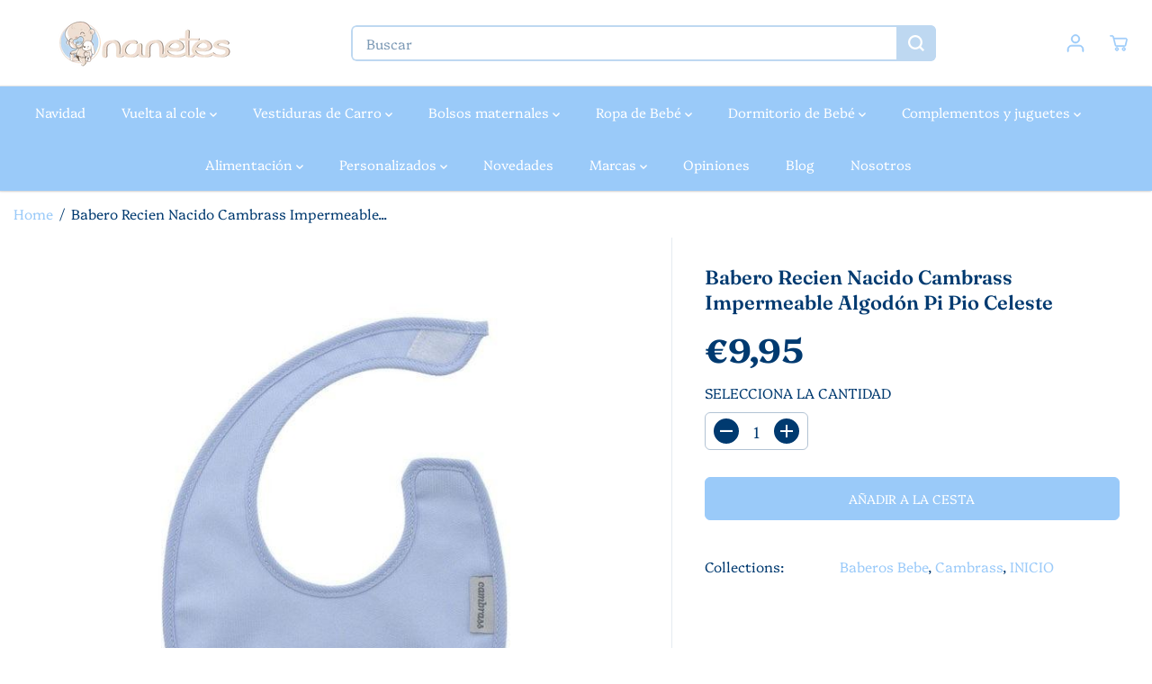

--- FILE ---
content_type: text/html; charset=utf-8
request_url: https://nanetes.com/products/babero-recien-nacido-cambrass-impermeable-algodon-pi-pio-celeste
body_size: 94203
content:
<!doctype html>
<html class="no-js" lang="es">
  <head>
  
    <meta charset="utf-8">
    <meta http-equiv="X-UA-Compatible" content="IE=edge,chrome=1">
    <meta name="viewport" content="width=device-width,initial-scale=1"><link rel="icon" type="image/png" href="//nanetes.com/cdn/shop/files/favicon-nanetes-48.png?crop=center&height=32&v=1705425497&width=32"><meta name="description" content="Babero para recien nacido fabricado en algodón 100% egipcio. Con relleno interior de acabado impermeable. Medidas de 16x19 cm. Fabricado en España por la prestigiosa marca Cambrass--Babero para recién nacido fabricado en algodón 100% egipcio proporcionando así un acabado suave muy agradable. Con relleno interior de aca"><style type="text/css">@import url("[data-uri]");</style><div data-custom="value" aria-label="Description" data-id="main-Page-23" id="fv-loading-icon" class="mainBodyContainer" data-optimizer="layout" aria-hidden="true">&#915;</div>

<meta property="og:site_name" content="Nanetes">
<meta property="og:url" content="https://nanetes.com/products/babero-recien-nacido-cambrass-impermeable-algodon-pi-pio-celeste">
<meta property="og:title" content="Babero Recien Nacido Cambrass Impermeable Algodón Pi Pio Celeste">
<meta property="og:type" content="product">
<meta property="og:description" content="Babero para recien nacido fabricado en algodón 100% egipcio. Con relleno interior de acabado impermeable. Medidas de 16x19 cm. Fabricado en España por la prestigiosa marca Cambrass--Babero para recién nacido fabricado en algodón 100% egipcio proporcionando así un acabado suave muy agradable. Con relleno interior de aca">
<meta property="og:image:width" content="300"/> <meta property="og:image:height" content="300"/><meta property="og:image" content="https://nanetes.com/cdn/shop/products/32358.jpg?v=1705493130&width=300"><meta property="og:image" content="https://nanetes.com/cdn/shop/products/32356.jpg?v=1705493134&width=300"><meta property="og:image" content="https://nanetes.com/cdn/shop/products/32357.jpg?v=1705493136&width=300"><meta property="og:image:secure_url" content="https://nanetes.com/cdn/shop/products/32358.jpg?v=1705493130&width=300"><meta property="og:image:secure_url" content="https://nanetes.com/cdn/shop/products/32356.jpg?v=1705493134&width=300"><meta property="og:image:secure_url" content="https://nanetes.com/cdn/shop/products/32357.jpg?v=1705493136&width=300"><meta property="og:price:amount" content="9,95">
<meta property="og:price:currency" content="EUR"><script type="text/javascript"> const observer = new MutationObserver(e => { e.forEach(({ addedNodes: e }) => { e.forEach(e => { 1 === e.nodeType && "SCRIPT" === e.tagName && (e.innerHTML.includes("asyncLoad") && (e.innerHTML = e.innerHTML.replace("if(window.attachEvent)", "document.addEventListener('asyncLazyLoad',function(event){asyncLoad();});if(window.attachEvent)").replaceAll(", asyncLoad", ", function(){}")), e.innerHTML.includes("PreviewBarInjector") && (e.innerHTML = e.innerHTML.replace("DOMContentLoaded", "asyncLazyLoad")), (e.className == 'analytics') && (e.type = 'text/lazyload'),(e.src.includes("assets/storefront/features")||e.src.includes("assets/shopify_pay")||e.src.includes("connect.facebook.net"))&&(e.setAttribute("data-src", e.src), e.removeAttribute("src")))})})});observer.observe(document.documentElement,{childList:!0,subtree:!0})</script><script>eval(decodeURIComponent(atob('[base64]')))</script>

<meta name="twitter:card" content="summary_large_image">
<meta name="twitter:title" content="Babero Recien Nacido Cambrass Impermeable Algodón Pi Pio Celeste">
<meta name="twitter:description" content="Babero para recien nacido fabricado en algodón 100% egipcio. Con relleno interior de acabado impermeable. Medidas de 16x19 cm. Fabricado en España por la prestigiosa marca Cambrass--Babero para recién nacido fabricado en algodón 100% egipcio proporcionando así un acabado suave muy agradable. Con relleno interior de aca"><link rel="preload" href="//nanetes.com/cdn/shop/t/4/assets/catalog.css?v=133169424091755378491705418156" as="style">
    <link rel="preload" as="style" media="screen" href="https://nanetes.com/cdn/shopifycloud/portable-wallets/latest/accelerated-checkout-backwards-compat.css" crossorigin="anonymous">
    <link rel="preload" href="https://www.paypal.com/sdk/js?client-id=AfA6cKcQy1INNhvM4aROjcKJkT7XhdTdNvPI17B3SigViUEkt2w4_LhNFFZJZrdAX51c_2AzQaTtBmWu&currency=EUR&components=messages" as="script">
    <link rel="preload" href="https://cdn.shopify.com/extensions/e96b1e80-4548-4a91-98b2-6b8b80f9a6ff/sales-discounts-5/assets/hc-countdown.css" as="style">
    <link rel="preload" href="//nanetes.com/cdn/shop/t/4/assets/nouislider.min.css?v=37059483690359527951705418157" as="style">
    <link rel="preload" href="https://cdn.shopify.com/shopifycloud/model-viewer-ui/assets/v1.0/model-viewer-ui.css" as="style">
    <link rel="canonical" href="https://nanetes.com/products/babero-recien-nacido-cambrass-impermeable-algodon-pi-pio-celeste">
    <link rel="preconnect" href="https://cdn.shopify.com" crossorigin><link rel="preconnect" href="https://fonts.shopifycdn.com" crossorigin><title>Babero Recien Nacido Cambrass Impermeable Algodón Pi Pio Celeste</title>
    <script>window.performance && window.performance.mark && window.performance.mark('shopify.content_for_header.start');</script><meta name="facebook-domain-verification" content="xsa42dt934zgmg5jip8apx8s7fi36c">
<meta name="google-site-verification" content="0ppiY-K3R-StK-gc28JO5J37ZnVlPi0KHyQGPxrQsVE">
<meta id="shopify-digital-wallet" name="shopify-digital-wallet" content="/59754217681/digital_wallets/dialog">
<meta name="shopify-checkout-api-token" content="aaae750b90110668e412d4d6750715a4">
<meta id="in-context-paypal-metadata" data-shop-id="59754217681" data-venmo-supported="false" data-environment="production" data-locale="es_ES" data-paypal-v4="true" data-currency="EUR">
<link rel="alternate" type="application/json+oembed" href="https://nanetes.com/products/babero-recien-nacido-cambrass-impermeable-algodon-pi-pio-celeste.oembed">
<script async="async" src="/checkouts/internal/preloads.js?locale=es-ES"></script>
<link rel="preconnect" href="https://shop.app" crossorigin="anonymous">
<script async="async" src="https://shop.app/checkouts/internal/preloads.js?locale=es-ES&shop_id=59754217681" crossorigin="anonymous"></script>
<script id="apple-pay-shop-capabilities" type="application/json">{"shopId":59754217681,"countryCode":"ES","currencyCode":"EUR","merchantCapabilities":["supports3DS"],"merchantId":"gid:\/\/shopify\/Shop\/59754217681","merchantName":"Nanetes","requiredBillingContactFields":["postalAddress","email","phone"],"requiredShippingContactFields":["postalAddress","email","phone"],"shippingType":"shipping","supportedNetworks":["visa","maestro","masterCard","amex"],"total":{"type":"pending","label":"Nanetes","amount":"1.00"},"shopifyPaymentsEnabled":true,"supportsSubscriptions":true}</script>
<script id="shopify-features" type="application/json">{"accessToken":"aaae750b90110668e412d4d6750715a4","betas":["rich-media-storefront-analytics"],"domain":"nanetes.com","predictiveSearch":true,"shopId":59754217681,"locale":"es"}</script>
<script>var Shopify = Shopify || {};
Shopify.shop = "nanetesprueba.myshopify.com";
Shopify.locale = "es";
Shopify.currency = {"active":"EUR","rate":"1.0"};
Shopify.country = "ES";
Shopify.theme = {"name":"Yuva ✅","id":157668573507,"schema_name":"Yuva","schema_version":"12.0.0","theme_store_id":1615,"role":"main"};
Shopify.theme.handle = "null";
Shopify.theme.style = {"id":null,"handle":null};
Shopify.cdnHost = "nanetes.com/cdn";
Shopify.routes = Shopify.routes || {};
Shopify.routes.root = "/";</script>
<script type="module">!function(o){(o.Shopify=o.Shopify||{}).modules=!0}(window);</script>
<script>!function(o){function n(){var o=[];function n(){o.push(Array.prototype.slice.apply(arguments))}return n.q=o,n}var t=o.Shopify=o.Shopify||{};t.loadFeatures=n(),t.autoloadFeatures=n()}(window);</script>
<script>
  window.ShopifyPay = window.ShopifyPay || {};
  window.ShopifyPay.apiHost = "shop.app\/pay";
  window.ShopifyPay.redirectState = null;
</script>
<script id="shop-js-analytics" type="application/json">{"pageType":"product"}</script>
<script defer="defer" async type="module" src="//nanetes.com/cdn/shopifycloud/shop-js/modules/v2/client.init-shop-cart-sync_-aut3ZVe.es.esm.js"></script>
<script defer="defer" async type="module" src="//nanetes.com/cdn/shopifycloud/shop-js/modules/v2/chunk.common_jR-HGkUL.esm.js"></script>
<script type="module">
  await import("//nanetes.com/cdn/shopifycloud/shop-js/modules/v2/client.init-shop-cart-sync_-aut3ZVe.es.esm.js");
await import("//nanetes.com/cdn/shopifycloud/shop-js/modules/v2/chunk.common_jR-HGkUL.esm.js");

  window.Shopify.SignInWithShop?.initShopCartSync?.({"fedCMEnabled":true,"windoidEnabled":true});

</script>
<script>
  window.Shopify = window.Shopify || {};
  if (!window.Shopify.featureAssets) window.Shopify.featureAssets = {};
  window.Shopify.featureAssets['shop-js'] = {"shop-cart-sync":["modules/v2/client.shop-cart-sync_BAYdngfT.es.esm.js","modules/v2/chunk.common_jR-HGkUL.esm.js"],"init-fed-cm":["modules/v2/client.init-fed-cm_C1KIrACA.es.esm.js","modules/v2/chunk.common_jR-HGkUL.esm.js"],"shop-button":["modules/v2/client.shop-button_nPJqyawu.es.esm.js","modules/v2/chunk.common_jR-HGkUL.esm.js"],"init-windoid":["modules/v2/client.init-windoid_BBN3UDv3.es.esm.js","modules/v2/chunk.common_jR-HGkUL.esm.js"],"shop-cash-offers":["modules/v2/client.shop-cash-offers_DHr6BHOX.es.esm.js","modules/v2/chunk.common_jR-HGkUL.esm.js","modules/v2/chunk.modal_K_-4b6jm.esm.js"],"shop-toast-manager":["modules/v2/client.shop-toast-manager_DsmMrndK.es.esm.js","modules/v2/chunk.common_jR-HGkUL.esm.js"],"init-shop-email-lookup-coordinator":["modules/v2/client.init-shop-email-lookup-coordinator_CqHiorcR.es.esm.js","modules/v2/chunk.common_jR-HGkUL.esm.js"],"pay-button":["modules/v2/client.pay-button_CyYMAtLe.es.esm.js","modules/v2/chunk.common_jR-HGkUL.esm.js"],"avatar":["modules/v2/client.avatar_BTnouDA3.es.esm.js"],"init-shop-cart-sync":["modules/v2/client.init-shop-cart-sync_-aut3ZVe.es.esm.js","modules/v2/chunk.common_jR-HGkUL.esm.js"],"shop-login-button":["modules/v2/client.shop-login-button_CkV-3QmP.es.esm.js","modules/v2/chunk.common_jR-HGkUL.esm.js","modules/v2/chunk.modal_K_-4b6jm.esm.js"],"init-customer-accounts-sign-up":["modules/v2/client.init-customer-accounts-sign-up_OVpxiKuf.es.esm.js","modules/v2/client.shop-login-button_CkV-3QmP.es.esm.js","modules/v2/chunk.common_jR-HGkUL.esm.js","modules/v2/chunk.modal_K_-4b6jm.esm.js"],"init-shop-for-new-customer-accounts":["modules/v2/client.init-shop-for-new-customer-accounts_B3-6tUHj.es.esm.js","modules/v2/client.shop-login-button_CkV-3QmP.es.esm.js","modules/v2/chunk.common_jR-HGkUL.esm.js","modules/v2/chunk.modal_K_-4b6jm.esm.js"],"init-customer-accounts":["modules/v2/client.init-customer-accounts_DAvreLqn.es.esm.js","modules/v2/client.shop-login-button_CkV-3QmP.es.esm.js","modules/v2/chunk.common_jR-HGkUL.esm.js","modules/v2/chunk.modal_K_-4b6jm.esm.js"],"shop-follow-button":["modules/v2/client.shop-follow-button_D-yP9CCa.es.esm.js","modules/v2/chunk.common_jR-HGkUL.esm.js","modules/v2/chunk.modal_K_-4b6jm.esm.js"],"lead-capture":["modules/v2/client.lead-capture_cgi9rykO.es.esm.js","modules/v2/chunk.common_jR-HGkUL.esm.js","modules/v2/chunk.modal_K_-4b6jm.esm.js"],"checkout-modal":["modules/v2/client.checkout-modal_CNOx8cMi.es.esm.js","modules/v2/chunk.common_jR-HGkUL.esm.js","modules/v2/chunk.modal_K_-4b6jm.esm.js"],"shop-login":["modules/v2/client.shop-login_B0Pz78O1.es.esm.js","modules/v2/chunk.common_jR-HGkUL.esm.js","modules/v2/chunk.modal_K_-4b6jm.esm.js"],"payment-terms":["modules/v2/client.payment-terms_DHTqhmPP.es.esm.js","modules/v2/chunk.common_jR-HGkUL.esm.js","modules/v2/chunk.modal_K_-4b6jm.esm.js"]};
</script>
<script>(function() {
  var isLoaded = false;
  function asyncLoad() {
    if (isLoaded) return;
    isLoaded = true;
    var urls = ["https:\/\/fblogin.zifyapp.com\/js\/frontend\/scripttag-v1.js?shop=nanetesprueba.myshopify.com","https:\/\/redirectify.app\/script_tags\/tracking.js?shop=nanetesprueba.myshopify.com","https:\/\/ecommplugins-scripts.trustpilot.com\/v2.1\/js\/header.min.js?settings=eyJrZXkiOiJxSHE0bnFHYVJuMGdVVjFyIiwicyI6Im5vbmUifQ==\u0026shop=nanetesprueba.myshopify.com","https:\/\/ecommplugins-scripts.trustpilot.com\/v2.1\/js\/success.min.js?settings=eyJrZXkiOiJxSHE0bnFHYVJuMGdVVjFyIiwicyI6Im5vbmUiLCJ0IjpbIm9yZGVycy9mdWxmaWxsZWQiXSwidiI6IiIsImEiOiIifQ==\u0026shop=nanetesprueba.myshopify.com","https:\/\/ecommplugins-trustboxsettings.trustpilot.com\/nanetesprueba.myshopify.com.js?settings=1739869761819\u0026shop=nanetesprueba.myshopify.com","https:\/\/dr4qe3ddw9y32.cloudfront.net\/awin-shopify-integration-code.js?aid=116881\u0026v=shopifyApp_5.2.1\u0026ts=1749634981791\u0026shop=nanetesprueba.myshopify.com","https:\/\/s3-us-west-2.amazonaws.com\/da-restock\/da-restock.js?shop=nanetesprueba.myshopify.com"];
    for (var i = 0; i < urls.length; i++) {
      var s = document.createElement('script');
      s.type = 'text/javascript';
      s.async = true;
      s.src = urls[i];
      var x = document.getElementsByTagName('script')[0];
      x.parentNode.insertBefore(s, x);
    }
  };
  if(window.attachEvent) {
    window.attachEvent('onload', asyncLoad);
  } else {
    window.addEventListener('load', asyncLoad, false);
  }
})();</script>
<script id="__st">var __st={"a":59754217681,"offset":3600,"reqid":"fc063bf1-da0d-41a6-a5a8-5acaed5b8233-1768953787","pageurl":"nanetes.com\/products\/babero-recien-nacido-cambrass-impermeable-algodon-pi-pio-celeste","u":"21403e8517de","p":"product","rtyp":"product","rid":6760787443921};</script>
<script>window.ShopifyPaypalV4VisibilityTracking = true;</script>
<script id="captcha-bootstrap">!function(){'use strict';const t='contact',e='account',n='new_comment',o=[[t,t],['blogs',n],['comments',n],[t,'customer']],c=[[e,'customer_login'],[e,'guest_login'],[e,'recover_customer_password'],[e,'create_customer']],r=t=>t.map((([t,e])=>`form[action*='/${t}']:not([data-nocaptcha='true']) input[name='form_type'][value='${e}']`)).join(','),a=t=>()=>t?[...document.querySelectorAll(t)].map((t=>t.form)):[];function s(){const t=[...o],e=r(t);return a(e)}const i='password',u='form_key',d=['recaptcha-v3-token','g-recaptcha-response','h-captcha-response',i],f=()=>{try{return window.sessionStorage}catch{return}},m='__shopify_v',_=t=>t.elements[u];function p(t,e,n=!1){try{const o=window.sessionStorage,c=JSON.parse(o.getItem(e)),{data:r}=function(t){const{data:e,action:n}=t;return t[m]||n?{data:e,action:n}:{data:t,action:n}}(c);for(const[e,n]of Object.entries(r))t.elements[e]&&(t.elements[e].value=n);n&&o.removeItem(e)}catch(o){console.error('form repopulation failed',{error:o})}}const l='form_type',E='cptcha';function T(t){t.dataset[E]=!0}const w=window,h=w.document,L='Shopify',v='ce_forms',y='captcha';let A=!1;((t,e)=>{const n=(g='f06e6c50-85a8-45c8-87d0-21a2b65856fe',I='https://cdn.shopify.com/shopifycloud/storefront-forms-hcaptcha/ce_storefront_forms_captcha_hcaptcha.v1.5.2.iife.js',D={infoText:'Protegido por hCaptcha',privacyText:'Privacidad',termsText:'Términos'},(t,e,n)=>{const o=w[L][v],c=o.bindForm;if(c)return c(t,g,e,D).then(n);var r;o.q.push([[t,g,e,D],n]),r=I,A||(h.body.append(Object.assign(h.createElement('script'),{id:'captcha-provider',async:!0,src:r})),A=!0)});var g,I,D;w[L]=w[L]||{},w[L][v]=w[L][v]||{},w[L][v].q=[],w[L][y]=w[L][y]||{},w[L][y].protect=function(t,e){n(t,void 0,e),T(t)},Object.freeze(w[L][y]),function(t,e,n,w,h,L){const[v,y,A,g]=function(t,e,n){const i=e?o:[],u=t?c:[],d=[...i,...u],f=r(d),m=r(i),_=r(d.filter((([t,e])=>n.includes(e))));return[a(f),a(m),a(_),s()]}(w,h,L),I=t=>{const e=t.target;return e instanceof HTMLFormElement?e:e&&e.form},D=t=>v().includes(t);t.addEventListener('submit',(t=>{const e=I(t);if(!e)return;const n=D(e)&&!e.dataset.hcaptchaBound&&!e.dataset.recaptchaBound,o=_(e),c=g().includes(e)&&(!o||!o.value);(n||c)&&t.preventDefault(),c&&!n&&(function(t){try{if(!f())return;!function(t){const e=f();if(!e)return;const n=_(t);if(!n)return;const o=n.value;o&&e.removeItem(o)}(t);const e=Array.from(Array(32),(()=>Math.random().toString(36)[2])).join('');!function(t,e){_(t)||t.append(Object.assign(document.createElement('input'),{type:'hidden',name:u})),t.elements[u].value=e}(t,e),function(t,e){const n=f();if(!n)return;const o=[...t.querySelectorAll(`input[type='${i}']`)].map((({name:t})=>t)),c=[...d,...o],r={};for(const[a,s]of new FormData(t).entries())c.includes(a)||(r[a]=s);n.setItem(e,JSON.stringify({[m]:1,action:t.action,data:r}))}(t,e)}catch(e){console.error('failed to persist form',e)}}(e),e.submit())}));const S=(t,e)=>{t&&!t.dataset[E]&&(n(t,e.some((e=>e===t))),T(t))};for(const o of['focusin','change'])t.addEventListener(o,(t=>{const e=I(t);D(e)&&S(e,y())}));const B=e.get('form_key'),M=e.get(l),P=B&&M;t.addEventListener('DOMContentLoaded',(()=>{const t=y();if(P)for(const e of t)e.elements[l].value===M&&p(e,B);[...new Set([...A(),...v().filter((t=>'true'===t.dataset.shopifyCaptcha))])].forEach((e=>S(e,t)))}))}(h,new URLSearchParams(w.location.search),n,t,e,['guest_login'])})(!1,!0)}();</script>
<script integrity="sha256-4kQ18oKyAcykRKYeNunJcIwy7WH5gtpwJnB7kiuLZ1E=" data-source-attribution="shopify.loadfeatures" defer="defer" src="//nanetes.com/cdn/shopifycloud/storefront/assets/storefront/load_feature-a0a9edcb.js" crossorigin="anonymous"></script>
<script crossorigin="anonymous" defer="defer" src="//nanetes.com/cdn/shopifycloud/storefront/assets/shopify_pay/storefront-65b4c6d7.js?v=20250812"></script>
<script data-source-attribution="shopify.dynamic_checkout.dynamic.init">var Shopify=Shopify||{};Shopify.PaymentButton=Shopify.PaymentButton||{isStorefrontPortableWallets:!0,init:function(){window.Shopify.PaymentButton.init=function(){};var t=document.createElement("script");t.src="https://nanetes.com/cdn/shopifycloud/portable-wallets/latest/portable-wallets.es.js",t.type="module",document.head.appendChild(t)}};
</script>
<script data-source-attribution="shopify.dynamic_checkout.buyer_consent">
  function portableWalletsHideBuyerConsent(e){var t=document.getElementById("shopify-buyer-consent"),n=document.getElementById("shopify-subscription-policy-button");t&&n&&(t.classList.add("hidden"),t.setAttribute("aria-hidden","true"),n.removeEventListener("click",e))}function portableWalletsShowBuyerConsent(e){var t=document.getElementById("shopify-buyer-consent"),n=document.getElementById("shopify-subscription-policy-button");t&&n&&(t.classList.remove("hidden"),t.removeAttribute("aria-hidden"),n.addEventListener("click",e))}window.Shopify?.PaymentButton&&(window.Shopify.PaymentButton.hideBuyerConsent=portableWalletsHideBuyerConsent,window.Shopify.PaymentButton.showBuyerConsent=portableWalletsShowBuyerConsent);
</script>
<script data-source-attribution="shopify.dynamic_checkout.cart.bootstrap">document.addEventListener("DOMContentLoaded",(function(){function t(){return document.querySelector("shopify-accelerated-checkout-cart, shopify-accelerated-checkout")}if(t())Shopify.PaymentButton.init();else{new MutationObserver((function(e,n){t()&&(Shopify.PaymentButton.init(),n.disconnect())})).observe(document.body,{childList:!0,subtree:!0})}}));
</script>
<script id='scb4127' type='text/javascript' async='' src='https://nanetes.com/cdn/shopifycloud/privacy-banner/storefront-banner.js'></script><link id="shopify-accelerated-checkout-styles" rel="stylesheet" media="screen" href="https://nanetes.com/cdn/shopifycloud/portable-wallets/latest/accelerated-checkout-backwards-compat.css" crossorigin="anonymous">
<style id="shopify-accelerated-checkout-cart">
        #shopify-buyer-consent {
  margin-top: 1em;
  display: inline-block;
  width: 100%;
}

#shopify-buyer-consent.hidden {
  display: none;
}

#shopify-subscription-policy-button {
  background: none;
  border: none;
  padding: 0;
  text-decoration: underline;
  font-size: inherit;
  cursor: pointer;
}

#shopify-subscription-policy-button::before {
  box-shadow: none;
}

      </style>

<script>window.performance && window.performance.mark && window.performance.mark('shopify.content_for_header.end');</script>
    <script>
      document.documentElement.className = document.documentElement.className.replace('no-js', 'js');
    </script><style> 
  /*============= page loader css start ========*/
  .yv-page-loader {
    position: fixed;
    width: 100%;
    height: 100%;
    background-color: rgba(255, 255, 255, 1);
    left: 0;
    top: 0;
    display: flex;
    align-items: center;
    justify-content: center;
    z-index: 99;
    opacity: 0;
    transform: translateY(-100%);
  }

  .page-loading .yv-page-loader {
    opacity: 1;
    transform: translateY(0);
  }

  .yv-page-loader img {
    max-width: 100px;
  }

  /*============= page loader css end ========*/
</style>
<style data-shopify> 

  @font-face {
  font-family: Platypi;
  font-weight: 300;
  font-style: normal;
  font-display: swap;
  src: url("//nanetes.com/cdn/fonts/platypi/platypi_n3.ca2828fbaa4e8cdd776c210f4bde9eebc87cbc7d.woff2") format("woff2"),
       url("//nanetes.com/cdn/fonts/platypi/platypi_n3.e0a33bb0825d6f004d3a36a491393238de4feafa.woff") format("woff");
}

  @font-face {
  font-family: Platypi;
  font-weight: 700;
  font-style: normal;
  font-display: swap;
  src: url("//nanetes.com/cdn/fonts/platypi/platypi_n7.629a982aad2167195ff929b418098a9fe495c9b1.woff2") format("woff2"),
       url("//nanetes.com/cdn/fonts/platypi/platypi_n7.b93e95010b54a46f5d822e15f45f7dca1673f2db.woff") format("woff");
}

  @font-face {
  font-family: Platypi;
  font-weight: 300;
  font-style: italic;
  font-display: swap;
  src: url("//nanetes.com/cdn/fonts/platypi/platypi_i3.69f3f79901aecf050a7ef489ca4a80c95acc9f6d.woff2") format("woff2"),
       url("//nanetes.com/cdn/fonts/platypi/platypi_i3.dad477b731819d78fa6a885bd453f7bac4bdcc07.woff") format("woff");
}

  @font-face {
  font-family: Platypi;
  font-weight: 700;
  font-style: italic;
  font-display: swap;
  src: url("//nanetes.com/cdn/fonts/platypi/platypi_i7.3bafe98edee5ab2b7b766042b9cdd2667e234de6.woff2") format("woff2"),
       url("//nanetes.com/cdn/fonts/platypi/platypi_i7.68e627d81d3a17ba2d769c265cd330f6f408aeba.woff") format("woff");
}

  @font-face {
  font-family: Fraunces;
  font-weight: 600;
  font-style: normal;
  font-display: swap;
  src: url("//nanetes.com/cdn/fonts/fraunces/fraunces_n6.69791a9f00600e5a1e56a6f64efc9d10a28b9c92.woff2") format("woff2"),
       url("//nanetes.com/cdn/fonts/fraunces/fraunces_n6.e87d336d46d99db17df56f1dc77d222effffa1f3.woff") format("woff");
}

  @font-face {
  font-family: Fraunces;
  font-weight: 600;
  font-style: italic;
  font-display: swap;
  src: url("//nanetes.com/cdn/fonts/fraunces/fraunces_i6.8862d206518ce141218adf4eaf0e5d478cbd024a.woff2") format("woff2"),
       url("//nanetes.com/cdn/fonts/fraunces/fraunces_i6.9bfc22b5389643d688185c0e419e96528513fc60.woff") format("woff");
}


  :root {
    --gray: #ececec;
    --dark-gray: #747474;
    --green:#6cad61;
    --red:#ec7c7c;
    --heading-font-family:Fraunces,serif;
    --heading-font-weight:600;
    --heading-font-style:normal;
    --font-family:Platypi,serif;
    --font-weight:300;
    --font-style:normal;
    --body-font-weight-bold: 300;
    --thin:100;
    --light:300;
    --normal:400;
    --medium:500;
    --semibold:600;
    --bold:700;
    --extrabold:900;
    --theme-color: #9acaf9;
    --theme-light-color: rgba(154, 202, 249, 0.1);
    --colorTextBody: #003a70;
    --colorLightTextBody: rgba(0, 58, 112, 0.5);
    --colorXlightTextBody: rgba(0, 58, 112, 0.3);
    --colorXXlightTextBody: rgba(0, 58, 112, 0.1);
    --cartDotColor: #efb34c;
    --cartDotColorLight:rgba(239, 179, 76, 0.3);
    --cartDotColorNull:rgba(239, 179, 76, 0);
    --colorBtnPrimary: #9acaf9;
    --colorBtnPrimaryText: #ffffff;
    --colorBtnPrimaryBorder: #9acaf9;
    --colorBtnSecondary: #ffffff;
    --colorBtnSecondaryText:#000000;
    --colorBtnSecondaryBorder:#000000;
    --primaryColorBody: #ffffff;
    --saleBadgeBg:#E22120;
    --saleBadgeText:#ffffff;
    --soldBadgeBg:#E22120;
    --soldBadgeText:#ffffff;
    --preorderBadgeBg:#E22120;
    --preorderBadgeText:#ffffff;
    --customBadgeBg:#000000;
    --customBadgeText:#ffffff;
    --secondaryColorBody: #9acaf9;
    --product-grid-image-size:cover;
    
--primarySocialIconBg:#e6e6e6;
      --primaryAlternateBg:#f2f2f2;--secondarySocialIconBg:#6ab1f6;--tertiarySocialIconBg:#6ab1f6;--quaternarySocialIconBg:#e2c4ac;--secondarycolorTextBody: #003a70;
    --secondaryColorLightTextBody: rgba(0, 58, 112, 0.5);
    --secondaryColorXlightTextBody: rgba(0, 58, 112, 0.3);
    --secondary_heading_color: #003a70;
    --tertiaryColorBody:#9acaf9;
    --tertiarycolorTextBody: #ffffff;
    --tertiaryColorLightTextBody: rgba(255, 255, 255, 0.5);
    --tertiaryColorXlightTextBody: rgba(255, 255, 255, 0.3);
    --tertiary_heading_color: #ffffff;
    --gradientColorBody: linear-gradient(262deg, rgba(255, 235, 231, 1), rgba(238, 238, 238, 1) 100%);
    --quaternaryColorBody: #efdfd2;
    --quaternarycolorTextBody: #003a70;
    --quaternaryColorLightTextBody: rgba(0, 58, 112, 0.5);
    --quaternaryColorXlightTextBody: rgba(0, 58, 112, 0.3);
    --quaternary_heading_color: #003a70;
    --colorImageBg: #f3efec;
    --colorImageBorder: #eee;
    --productImageBorder:0;
    --articleImageBorder:0;
    --collectionImageBorder:0;
    --colorTextSavings: #E22120;
    --colorBgSavings: #ffd1d1;
    --heading_color: #003a70;
    --heading_base_size: 1.1;
    --heading_spacing: 0.0em;
    --heading_line_height: 1.3;
    --base_spacing: 0.0em;
    --base_line_height: 1.6;
    --text_base_size: 1.11;
    --buttonRadius: 6px;
    --productGridRadius: 20px;
    --headingTextTransform:;
    --buttonFontFamily: var(--font-family);
    --buttonFontStyle: var(--font-style);
    --buttonFontWeight: var(--font-weight);
    --variantFontFamily: var(--font-family);
    --variantFontStyle: var(--font-style);
    --variantFontWeight: var(--font-weight);
    --filtersHeadingFontFamily: var(--font-family);
    --filtersHeadingFontStyle: var(--font-style);
    --filtersHeadingFontWeight: var(--font-weight);
    --priceFontFamily: var(--font-family);
    --priceFontStyle: var(--font-style);
    --priceFontWeight: var(--font-weight);
    --tabHeadingFontFamily: var(--font-family);
    --tabHeadingFontStyle: var(--font-style);
    --tabHeadingFontWeight: var(--font-weight);
    --tabHeadingTextTransform:;
    --navigationFontFamily: var(--font-family);
    --navigationFontStyle: var(--font-style);
    --navigationFontWeight: var(--font-weight);
    --navigationTextTransform:;
    --variantTextTransform:uppercase;
    --xsmallText:calc(var(--text_base_size) * 10px);
    --smallText: calc(var(--text_base_size) * 12px);
    --text: calc(var(--text_base_size) * 14px);
    --mediumText: calc(var(--text_base_size) * 16px);
    --largeText: calc(var(--text_base_size) * 18px);
    --xlargeText:  calc(var(--text_base_size) * 20px);
    --buttonAnimationDirection:translateX(-100%);


    
  }

  @media (min-width:1025px) {
    
    
    .button:before,
    .pdp-action-container button.shopify-payment-button__button--hidden:before,
    .pdp-action-container button.shopify-payment-button__button:before,
    .tertiary-button:before {
        content: "";
        position: absolute;top:0;
          right:0;
          width:0;
          height:100%;z-index: -1;
        transition: 0.6s ease-in-out;
    }
    .button:hover:before,
    .pdp-action-container button.shopify-payment-button__button--hidden:hover:before,
    .pdp-action-container button.shopify-payment-button__button:hover:before,
    .secondary-button:hover:before {right:auto;
        left:0;
        width:100%;}
    
  }

  .yv-product-title{
    opacity:1.0;
  }

 
  .countryflags { display:flex; background: url("//nanetes.com/cdn/shop/t/4/assets/countryFlagsLow.png?v=50542320617270684181708589737") no-repeat top left; width: 20px; height: 20px; flex-shrink: 0; filter: drop-shadow(0px 2px 3px rgb(0 0 0 / 0.1)); }
  .countryflag__AD { background-position: 0 0; } .countryflag__AE { background-position: -21px 0; } .countryflag__AF {
  background-position: 0 -21px; } .countryflag__African_nion { background-position: -21px -21px; } .countryflag__AG {
  background-position: -42px 0; } .countryflag__AI { background-position: -42px -21px; } .countryflag__AL {
  background-position: 0 -42px; } .countryflag__AM { background-position: -21px -42px; } .countryflag__AMS {
  background-position: -42px -42px; } .countryflag__AO { background-position: -63px 0; } .countryflag__AQ {
  background-position: -63px -21px; } .countryflag__AR { background-position: -63px -42px; } .countryflag__AS {
  background-position: 0 -63px; } .countryflag__AT { background-position: -21px -63px; } .countryflag__AU {
  background-position: -42px -63px; } .countryflag__AW { background-position: -63px -63px; } .countryflag__AX {
  background-position: -84px 0; } .countryflag__AZ { background-position: -84px -21px; } .countryflag__BA {
  background-position: -84px -42px; } .countryflag__BB { background-position: -84px -63px; } .countryflag__BD {
  background-position: 0 -84px; } .countryflag__BE { background-position: -21px -84px; } .countryflag__BF {
  background-position: -42px -84px; } .countryflag__BG { background-position: -63px -84px; } .countryflag__BH {
  background-position: -84px -84px; } .countryflag__BI { background-position: -105px 0; } .countryflag__BJ {
  background-position: -105px -21px; } .countryflag__BL { background-position: -105px -42px; } .countryflag__BM {
  background-position: -105px -63px; } .countryflag__BN { background-position: -105px -84px; } .countryflag__BO {
  background-position: 0 -105px; } .countryflag__BQ-BO { background-position: -21px -105px; } .countryflag__BQ-SA {
  background-position: -42px -105px; } .countryflag__BQ-SE { background-position: -63px -105px; } .countryflag__BR {
  background-position: -84px -105px; } .countryflag__BS { background-position: -105px -105px; } .countryflag__BT {
  background-position: -126px 0; } .countryflag__BV { background-position: -126px -21px; } .countryflag__BW {
  background-position: -126px -42px; } .countryflag__BY { background-position: -126px -63px; } .countryflag__BZ {
  background-position: -126px -84px; } .countryflag__CA { background-position: -126px -105px; } .countryflag__CC {
  background-position: 0 -126px; } .countryflag__CD { background-position: -21px -126px; } .countryflag__CF {
  background-position: -42px -126px; } .countryflag__CG { background-position: -63px -126px; } .countryflag__CH {
  background-position: -84px -126px; } .countryflag__CI { background-position: -105px -126px; } .countryflag__CK {
  background-position: -126px -126px; } .countryflag__CL { background-position: -147px 0; } .countryflag__CM {
  background-position: -147px -21px; } .countryflag__CN { background-position: -147px -42px; } .countryflag__CO {
  background-position: -147px -63px; } .countryflag__CR { background-position: -147px -84px; } .countryflag__CU {
  background-position: -147px -105px; } .countryflag__CV { background-position: -147px -126px; } .countryflag__CW {
  background-position: 0 -147px; } .countryflag__CX { background-position: -21px -147px; } .countryflag__CY {
  background-position: -42px -147px; } .countryflag__CZ { background-position: -63px -147px; } .countryflag__DE {
  background-position: -84px -147px; } .countryflag__DJ { background-position: -105px -147px; } .countryflag__DK {
  background-position: -126px -147px; } .countryflag__DM { background-position: -147px -147px; } .countryflag__DO {
  background-position: -168px 0; } .countryflag__DZ { background-position: -168px -21px; } .countryflag__EC {
  background-position: -168px -42px; } .countryflag__EE { background-position: -168px -63px; } .countryflag__EG {
  background-position: -168px -84px; } .countryflag__EH { background-position: -168px -105px; } .countryflag__ER {
  background-position: -168px -126px; } .countryflag__ES { background-position: -168px -147px; } .countryflag__ET {
  background-position: 0 -168px; } .countryflag__EUROPE { background-position: -21px -168px; } .countryflag__FI {
  background-position: -42px -168px; } .countryflag__FJ { background-position: -63px -168px; } .countryflag__FK {
  background-position: -84px -168px; } .countryflag__FM { background-position: -105px -168px; } .countryflag__FO {
  background-position: -126px -168px; } .countryflag__FR { background-position: -147px -168px; } .countryflag__GA {
  background-position: -168px -168px; } .countryflag__GB { background-position: -189px -63px; } .countryflag__GB-NIR {
  background-position: -189px -21px; } .countryflag__GB-SCT { background-position: -189px -42px; } .countryflag__GB-UKM {
  background-position: -189px -63px; } .countryflag__GB-WLS { background-position: -189px -84px; } .countryflag__GD {
  background-position: -189px -105px; } .countryflag__GE { background-position: -189px -126px; } .countryflag__GF {
  background-position: -189px -147px; } .countryflag__GG { background-position: -189px -168px; } .countryflag__GH {
  background-position: 0 -189px; } .countryflag__GI { background-position: -21px -189px; } .countryflag__GL {
  background-position: -42px -189px; } .countryflag__GM { background-position: -63px -189px; } .countryflag__GN {
  background-position: -84px -189px; } .countryflag__GP { background-position: -105px -189px; } .countryflag__GP {
  background-position: -126px -189px; } .countryflag__GQ { background-position: -147px -189px; } .countryflag__GR {
  background-position: -168px -189px; } .countryflag__GS { background-position: -189px -189px; } .countryflag__GT {
  background-position: -210px 0; } .countryflag__GU { background-position: -210px -21px; } .countryflag__GW {
  background-position: -210px -42px; } .countryflag__GY { background-position: -210px -63px; } .countryflag__HK {
  background-position: -210px -84px; } .countryflag__HM { background-position: -210px -105px; } .countryflag__HN {
  background-position: -210px -126px; } .countryflag__HR { background-position: -210px -147px; } .countryflag__HT {
  background-position: -210px -168px; } .countryflag__HU { background-position: -210px -189px; } .countryflag__ID {
  background-position: 0 -210px; } .countryflag__IE { background-position: -21px -210px; } .countryflag__IL {
  background-position: -42px -210px; } .countryflag__IM { background-position: -63px -210px; } .countryflag__IN {
  background-position: -84px -210px; } .countryflag__IO { background-position: -105px -210px; } .countryflag__IQ {
  background-position: -126px -210px; } .countryflag__IR { background-position: -147px -210px; } .countryflag__IS {
  background-position: -168px -210px; } .countryflag__IT { background-position: -189px -210px; } .countryflag__JE {
  background-position: -210px -210px; } .countryflag__JM { background-position: -231px 0; } .countryflag__JO {
  background-position: -231px -21px; } .countryflag__JP { background-position: -231px -42px; } .countryflag__KG {
  background-position: -231px -63px; } .countryflag__KH { background-position: -231px -84px; } .countryflag__KI {
  background-position: -231px -105px; } .countryflag__KM { background-position: -231px -126px; } .countryflag__KN {
  background-position: -231px -147px; } .countryflag__KN-SK { background-position: -231px -168px; } .countryflag__KP {
  background-position: -231px -189px; } .countryflag__KR { background-position: -231px -210px; } .countryflag__KW {
  background-position: 0 -231px; } .countryflag__KY { background-position: -21px -231px; } .countryflag__KZ {
  background-position: -42px -231px; } .countryflag__LA { background-position: -63px -231px; } .countryflag__LB {
  background-position: -84px -231px; } .countryflag__LC { background-position: -105px -231px; } .countryflag__LI {
  background-position: -126px -231px; } .countryflag__LK { background-position: -147px -231px; } .countryflag__LR {
  background-position: -168px -231px; } .countryflag__LS { background-position: -189px -231px; } .countryflag__LT {
  background-position: -210px -231px; } .countryflag__LU { background-position: -231px -231px; } .countryflag__LV {
  background-position: -252px 0; } .countryflag__LY { background-position: -252px -21px; } .countryflag__MA {
  background-position: -252px -42px; } .countryflag__MC { background-position: -252px -63px; } .countryflag__MD {
  background-position: -252px -84px; } .countryflag__ME { background-position: -252px -105px; } .countryflag__MF {
  background-position: -252px -126px; } .countryflag__MG { background-position: -252px -147px; } .countryflag__MH {
  background-position: -252px -168px; } .countryflag__MK { background-position: -252px -189px; } .countryflag__ML {
  background-position: -252px -210px; } .countryflag__MM { background-position: -252px -231px; } .countryflag__MN {
  background-position: 0 -252px; } .countryflag__MO { background-position: -21px -252px; } .countryflag__MP {
  background-position: -42px -252px; } .countryflag__MQ { background-position: -63px -252px; } .countryflag__MQ-UNF {
  background-position: -84px -252px; } .countryflag__MR { background-position: -105px -252px; } .countryflag__MS {
  background-position: -126px -252px; } .countryflag__MT { background-position: -147px -252px; } .countryflag__MU {
  background-position: -168px -252px; } .countryflag__MV { background-position: -189px -252px; } .countryflag__MW {
  background-position: -210px -252px; } .countryflag__MX { background-position: -231px -252px; } .countryflag__MY {
  background-position: -252px -252px; } .countryflag__MZ { background-position: -273px 0; } .countryflag__NA {
  background-position: -273px -21px; } .countryflag__NC { background-position: -273px -42px; } .countryflag__NE {
  background-position: -273px -63px; } .countryflag__NF { background-position: -273px -84px; } .countryflag__NG {
  background-position: -273px -105px; } .countryflag__NI { background-position: -273px -126px; } .countryflag__NL {
  background-position: -273px -147px; } .countryflag__NO { background-position: -273px -168px; } .countryflag__NP {
  background-position: -273px -189px; } .countryflag__NR { background-position: -273px -210px; } .countryflag__NU {
  background-position: -273px -231px; } .countryflag__NZ { background-position: -273px -252px; } .countryflag__OM {
  background-position: 0 -273px; } .countryflag__PA { background-position: -21px -273px; } .countryflag__PE {
  background-position: -42px -273px; } .countryflag__PF { background-position: -63px -273px; } .countryflag__PG {
  background-position: -84px -273px; } .countryflag__PH { background-position: -105px -273px; } .countryflag__PK {
  background-position: -126px -273px; } .countryflag__PL { background-position: -147px -273px; } .countryflag__PM {
  background-position: -168px -273px; } .countryflag__PM-UNF { background-position: -189px -273px; } .countryflag__PN {
  background-position: -210px -273px; } .countryflag__PR { background-position: -231px -273px; } .countryflag__PS {
  background-position: -252px -273px; } .countryflag__PT { background-position: -273px -273px; } .countryflag__PW {
  background-position: -294px 0; } .countryflag__PY { background-position: -294px -21px; } .countryflag__QA {
  background-position: -294px -42px; } .countryflag__RAINBOW { background-position: -294px -63px; } .countryflag__RE {
  background-position: -294px -84px; } .countryflag__RO { background-position: -294px -105px; } .countryflag__RS {
  background-position: -294px -126px; } .countryflag__RU { background-position: -294px -147px; } .countryflag__RW {
  background-position: -294px -168px; } .countryflag__SA { background-position: -294px -189px; } .countryflag__SB {
  background-position: -294px -210px; } .countryflag__SC { background-position: -294px -231px; } .countryflag__SD {
  background-position: -294px -252px; } .countryflag__SE { background-position: -294px -273px; } .countryflag__SG {
  background-position: 0 -294px; } .countryflag__SH { background-position: -21px -294px; } .countryflag__SI {
  background-position: -42px -294px; } .countryflag__SJ { background-position: -63px -294px; } .countryflag__SK {
  background-position: -84px -294px; } .countryflag__SL { background-position: -105px -294px; } .countryflag__SM {
  background-position: -126px -294px; } .countryflag__SN { background-position: -147px -294px; } .countryflag__SO {
  background-position: -168px -294px; } .countryflag__SR { background-position: -189px -294px; } .countryflag__SS {
  background-position: -210px -294px; } .countryflag__ST { background-position: -231px -294px; } .countryflag__SV {
  background-position: -252px -294px; } .countryflag__SX { background-position: -273px -294px; } .countryflag__SY {
  background-position: -294px -294px; } .countryflag__SZ { background-position: -315px 0; } .countryflag__TC {
  background-position: -315px -21px; } .countryflag__TD { background-position: -315px -42px; } .countryflag__TF {
  background-position: -315px -63px; } .countryflag__TG { background-position: -315px -84px; } .countryflag__TH {
  background-position: -315px -105px; } .countryflag__TJ { background-position: -315px -126px; } .countryflag__TK {
  background-position: -315px -147px; } .countryflag__TL { background-position: -315px -168px; } .countryflag__TM {
  background-position: -315px -189px; } .countryflag__TN { background-position: -315px -210px; } .countryflag__TO {
  background-position: -315px -231px; } .countryflag__TR { background-position: -315px -252px; } .countryflag__TT {
  background-position: -315px -273px; } .countryflag__TV { background-position: -315px -294px; } .countryflag__TW {
  background-position: 0 -315px; } .countryflag__TZ { background-position: -21px -315px; } .countryflag__UA {
  background-position: -42px -315px; } .countryflag__UG { background-position: -63px -315px; } .countryflag__UM {
  background-position: -84px -315px; } .countryflag__Union_f_outh_merican_ations { background-position: -105px -315px; }
  .countryflag__US { background-position: -126px -315px; } .countryflag__UY { background-position: -147px -315px; }
  .countryflag__UZ { background-position: -168px -315px; } .countryflag__VA { background-position: -189px -315px; }
  .countryflag__VC { background-position: -210px -315px; } .countryflag__VE { background-position: -231px -315px; }
  .countryflag__VG { background-position: -252px -315px; } .countryflag__VI { background-position: -273px -315px; }
  .countryflag__VN { background-position: -294px -315px; } .countryflag__VU { background-position: -315px -315px; }
  .countryflag__WF { background-position: -336px 0; } .countryflag__WS { background-position: -336px -21px; }
  .countryflag__XK { background-position: -336px -42px; } .countryflag__YE { background-position: -336px -63px; }
  .countryflag__YT-UNF { background-position: -336px -84px; } .countryflag__ZA { background-position: -336px -105px; }
  .countryflag__ZM { background-position: -336px -126px; } .countryflag__ZW { background-position: -336px -147px; }

    .langdrop {
      display: flex;
      align-items: center;
  }

  .langdrop .select-box {
      margin: 0 5px;
  }

  .langdrop .select-box .form-control {
      padding: 4px 10px;
      min-height: 36px;
      min-width: 140px;
      max-width: 200px;
      border-radius: 5px;
      background: var(--footer-form-bg);
      color: var(--footer-form-text-color);
      border-color: var(--footer-form-border-color);
  }

  .country-dropdown,
  .lang-dropdown {
      position: relative;
  }

  .country-dropdown-item {
      position: relative;
      min-height: 40px;
      max-width: 100%;
      width: max-content;
      padding: 4px 10px 4px;
      padding-right: 30px;
      display: flex;
      align-items: center;
      border: 0;
      font-size: var(--text);
      border-radius: 5px;
      text-transform: uppercase;
  }

  .footer-dropdown .country-dropdown-item {
      min-height: 34px;
      padding: 4px 24px 4px 10px;
  }

  .countryflags {
      margin-right: 10px;
  }
  .country-dropdown-item .country-name {
    line-height: 11px;
  }

  .active .country-dropdown-expand {
      max-height: 300px;
      overflow: auto;
      transition: max-height 0.5s ease;
  }

  .country-dropdown-expand {
      display: none;
      position: absolute;
      width: max-content;
      min-width: 100px;
      max-height: 300px;
      overflow-y: auto;
      background: var(--primaryColorBody);
      left: 0;
      bottom: 120%;
      border-radius: 5px;
      z-index: 2;
      transition: all 0.5s ease;
      box-shadow: 0 1px 10px #00000026;
  }

  .announcement-bar-main-wrapper .country-dropdown-expand {
      bottom: auto;
      top: 100%;
  }

  .country-list {
      padding: 6px 4px;
  }

  .country-list-item {
      color: var(--footer-text-color);
      padding: 5px 10px;
      font-size: var(--small-text);
  }

  .country-list-item .custom-checkbox {
      display: flex;
      align-items: flex-start;
      padding-left: 0;
      background: transparent;
      color: var(--footer-form-text-color);
      font-size: var(--xsmall-text);
      text-align: left;
  }

  .country-dropdown-item:after {
      border-bottom-style: solid;
      border-bottom-width: 2px;
      border-right-style: solid;
      border-right-width: 2px;
      content: "";
      display: inline-block;
      height: 6px;
      right: 14px;
      position: absolute;
      top: calc(50% - 5px);
      width: 6px;
      border-color: var(--footer-form-text-color);
      filter: none;
      transform: rotate(45deg);
  }

  
</style>
<link rel="preload" as="style" href="//nanetes.com/cdn/shop/t/4/assets/common.min.css?v=88828508688239541511705418156">

<link rel="preload" as="style" href="//nanetes.com/cdn/shop/t/4/assets/customer.css?v=175248032215052712841705418156">

<link rel="preload" as="style" href="//nanetes.com/cdn/shop/t/4/assets/header.min.css?v=62984154096018752791724303713">

<link rel="preload" as="style" href="//nanetes.com/cdn/shop/t/4/assets/footer.min.css?v=128406738407595205651705418156">

<link rel="preload" as="style" href="//nanetes.com/cdn/shop/t/4/assets/theme.min.css?v=93288211556984613841724303512">

<link rel="preload" as="style" href="//nanetes.com/cdn/shop/t/4/assets/responsive.min.css?v=181177084912440578691724303579">

<link rel="preload" as="style" href="//nanetes.com/cdn/shop/t/4/assets/fancybox.min.css?v=82321193459872401151705418156">

<link rel="preload" as="style" href="//nanetes.com/cdn/shop/t/4/assets/flickity.min.css?v=58391348945399336901705418156">



<link href="//nanetes.com/cdn/shop/t/4/assets/flickity.min.css?v=58391348945399336901705418156" rel="stylesheet" type="text/css" media="all" />

<link href="//nanetes.com/cdn/shop/t/4/assets/fancybox.min.css?v=82321193459872401151705418156" rel="stylesheet" type="text/css" media="all" />

<link href="//nanetes.com/cdn/shop/t/4/assets/common.min.css?v=88828508688239541511705418156" rel="stylesheet" type="text/css" media="all" />

<link href="//nanetes.com/cdn/shop/t/4/assets/customer.css?v=175248032215052712841705418156" rel="stylesheet" type="text/css" media="all" />

<link href="//nanetes.com/cdn/shop/t/4/assets/header.min.css?v=62984154096018752791724303713" rel="stylesheet" type="text/css" media="all" />

<link href="//nanetes.com/cdn/shop/t/4/assets/footer.min.css?v=128406738407595205651705418156" rel="stylesheet" type="text/css" media="all" />

<link href="//nanetes.com/cdn/shop/t/4/assets/theme.min.css?v=93288211556984613841724303512" rel="stylesheet" type="text/css" media="all" />

<link href="//nanetes.com/cdn/shop/t/4/assets/responsive.min.css?v=181177084912440578691724303579" rel="stylesheet" type="text/css" media="all" />




  <link rel="stylesheet" href="https://cdn.shopify.com/shopifycloud/model-viewer-ui/assets/v1.0/model-viewer-ui.css">


<script>       
  var focusElement = ''; 
  var productSlider;
  var productThumbSlider; 
    const moneyFormat = '€{{amount_with_comma_separator}}';
    const moneyFormatWithoutCurrency = '{{amount}}';
  const freeShippingBarText = ``;
  const freeShippingBarSuccessText = ``;
  const shopCurrency = `EUR`;
  const freeShippingBarAmount = 0;const freeShippingBarStatus = false;const gridPickupAvailabilityStatus = false;const addToCartText = 'Añadir a la cesta';
  const preorderText = 'Hacer un pedido';
  const preorderStatus = false;
  const soldOutText = 'Agotado';
  const saleText = 'Venta';
  const saleOffText = 'dto.';
  const regularPriceText = 'Precio regular';
  const comparePriceText = 'Precio de venta'; 
  const savedPriceText = 'Salvaste';
  const unitPriceText = 'Precio unitario';
  const priceVariText = 'De [[price]]';
  const cartTitleLabel = 'tu carrito';
  const errorLabel = 'Error';
  const notAvailableLabel = 'No enviamos a este destino.';
  const variantStyle = 'swatch';
  const pickUpAvialabiliyHeading = 'Recoger disponibilidad';
  const productGridContentAlignment = 'text-left';
  const unavailableText = 'Indisponible';
  const oneTimePurchaseText = 'Compra única';
  const showSavedAmount = false;
  const savedAmountStyle = 'percentage';
  const quickViewHeading = 'Vista rápida';
  const searchSuggestions = true;
  const searchPageResults = true;
  const searchArticleResults = true;
  const searchDrawerSuggestionHead = 'Consultas relacionadas';
  const searchDrawerProductHead = 'productos';
  const searchDrawerArticleHead = 'Artículos';
  const searchDrawerPageHead = 'Paginas';
  const searchAllResultText = 'Ver todos los resultados';
  const searchRecentTitleText = 'Búsqueda reciente';
  const searchNoResultText = 'No se han encontrado resultados.';
  const searchForText = 'Buscar';
  const searchResultText = 'Resultados';
  const searchNoSuggestionText = 'No se encontraron sugerencias.';
  const searchProductImageHeight = 'image-square';
  const searchArticleImageHeight = 'image-aspect';
  const showMoreText = 'Mostrar más';
  const showLessText = 'Muestra menos';
  const readMoreText = 'Leer más';
  const animationStatus = false;
  const rootUrl = '/';
  const cartUrl = '/cart.js';
  const mainCartUrl = '/cart';
  const cartStatusEmpty = `Tu carrito esta vacío.`;
  const cartStatusNotEmpty = `Su carrito ya tiene algunos artículos.`;var emptyCartStatus = true;const cartAdd = '/cart/add';
  const cartAddUrl = '/cart/add.js';
  const cartUpdateUrl = '/cart/update.js';
  const cartChangeUrl = '/cart/change.js';
  const cartClearUrl = '/cart/clear.js';
  const cartChangeError = "Solo puedes agregar [qty] de este artículo a su carrito.";
  const productRecommendationUrl = '/recommendations/products';
  const googleMapApiKey = 'AIzaSyAX8cYqGZmOJ5FBTWb8KAWzngCy8ExMEDg';
  const searchUrl = '/search';
  const preLoadLoadGif = `<div class="yv_load">
          <svg xmlns="http://www.w3.org/2000/svg" xmlns:xlink="http://www.w3.org/1999/xlink"
               style="margin: auto; display: block; shape-rendering: auto;"
               width="200px" height="200px" viewBox="0 0 100 100" preserveAspectRatio="xMidYMid" class="svg-loader" >
            <circle cx="50" cy="50" fill="none" stroke="#dddddd" stroke-width="6" r="35" stroke-dasharray="164.93361431346415 56.97787143782138">
              <animateTransform attributeName="transform" type="rotate" repeatCount="indefinite" dur="1s" values="0 50 50;360 50 50" keyTimes="0;1"/>
            </circle>
          </svg>
    </div>`;
  const noImage = `<svg class="placeholder-svg" xmlns="http://www.w3.org/2000/svg" viewBox="0 0 525.5 525.5"><path d="M324.5 212.7H203c-1.6 0-2.8 1.3-2.8 2.8V308c0 1.6 1.3 2.8 2.8 2.8h121.6c1.6 0 2.8-1.3 2.8-2.8v-92.5c0-1.6-1.3-2.8-2.9-2.8zm1.1 95.3c0 .6-.5 1.1-1.1 1.1H203c-.6 0-1.1-.5-1.1-1.1v-92.5c0-.6.5-1.1 1.1-1.1h121.6c.6 0 1.1.5 1.1 1.1V308z"/><path d="M210.4 299.5H240v.1s.1 0 .2-.1h75.2v-76.2h-105v76.2zm1.8-7.2l20-20c1.6-1.6 3.8-2.5 6.1-2.5s4.5.9 6.1 2.5l1.5 1.5 16.8 16.8c-12.9 3.3-20.7 6.3-22.8 7.2h-27.7v-5.5zm101.5-10.1c-20.1 1.7-36.7 4.8-49.1 7.9l-16.9-16.9 26.3-26.3c1.6-1.6 3.8-2.5 6.1-2.5s4.5.9 6.1 2.5l27.5 27.5v7.8zm-68.9 15.5c9.7-3.5 33.9-10.9 68.9-13.8v13.8h-68.9zm68.9-72.7v46.8l-26.2-26.2c-1.9-1.9-4.5-3-7.3-3s-5.4 1.1-7.3 3l-26.3 26.3-.9-.9c-1.9-1.9-4.5-3-7.3-3s-5.4 1.1-7.3 3l-18.8 18.8V225h101.4z"/><path d="M232.8 254c4.6 0 8.3-3.7 8.3-8.3s-3.7-8.3-8.3-8.3-8.3 3.7-8.3 8.3 3.7 8.3 8.3 8.3zm0-14.9c3.6 0 6.6 2.9 6.6 6.6s-2.9 6.6-6.6 6.6-6.6-2.9-6.6-6.6 3-6.6 6.6-6.6z"/></svg>`;
  const noProductImage = `<svg class="placeholder-svg" xmlns="http://www.w3.org/2000/svg" viewBox="0 0 525.5 525.5"><path d="M375.5 345.2c0-.1 0-.1 0 0 0-.1 0-.1 0 0-1.1-2.9-2.3-5.5-3.4-7.8-1.4-4.7-2.4-13.8-.5-19.8 3.4-10.6 3.6-40.6 1.2-54.5-2.3-14-12.3-29.8-18.5-36.9-5.3-6.2-12.8-14.9-15.4-17.9 8.6-5.6 13.3-13.3 14-23 0-.3 0-.6.1-.8.4-4.1-.6-9.9-3.9-13.5-2.1-2.3-4.8-3.5-8-3.5h-54.9c-.8-7.1-3-13-5.2-17.5-6.8-13.9-12.5-16.5-21.2-16.5h-.7c-8.7 0-14.4 2.5-21.2 16.5-2.2 4.5-4.4 10.4-5.2 17.5h-48.5c-3.2 0-5.9 1.2-8 3.5-3.2 3.6-4.3 9.3-3.9 13.5 0 .2 0 .5.1.8.7 9.8 5.4 17.4 14 23-2.6 3.1-10.1 11.7-15.4 17.9-6.1 7.2-16.1 22.9-18.5 36.9-2.2 13.3-1.2 47.4 1 54.9 1.1 3.8 1.4 14.5-.2 19.4-1.2 2.4-2.3 5-3.4 7.9-4.4 11.6-6.2 26.3-5 32.6 1.8 9.9 16.5 14.4 29.4 14.4h176.8c12.9 0 27.6-4.5 29.4-14.4 1.2-6.5-.5-21.1-5-32.7zm-97.7-178c.3-3.2.8-10.6-.2-18 2.4 4.3 5 10.5 5.9 18h-5.7zm-36.3-17.9c-1 7.4-.5 14.8-.2 18h-5.7c.9-7.5 3.5-13.7 5.9-18zm4.5-6.9c0-.1.1-.2.1-.4 4.4-5.3 8.4-5.8 13.1-5.8h.7c4.7 0 8.7.6 13.1 5.8 0 .1 0 .2.1.4 3.2 8.9 2.2 21.2 1.8 25h-30.7c-.4-3.8-1.3-16.1 1.8-25zm-70.7 42.5c0-.3 0-.6-.1-.9-.3-3.4.5-8.4 3.1-11.3 1-1.1 2.1-1.7 3.4-2.1l-.6.6c-2.8 3.1-3.7 8.1-3.3 11.6 0 .2 0 .5.1.8.3 3.5.9 11.7 10.6 18.8.3.2.8.2 1-.2.2-.3.2-.8-.2-1-9.2-6.7-9.8-14.4-10-17.7 0-.3 0-.6-.1-.8-.3-3.2.5-7.7 3-10.5.8-.8 1.7-1.5 2.6-1.9h155.7c1 .4 1.9 1.1 2.6 1.9 2.5 2.8 3.3 7.3 3 10.5 0 .2 0 .5-.1.8-.3 3.6-1 13.1-13.8 20.1-.3.2-.5.6-.3 1 .1.2.4.4.6.4.1 0 .2 0 .3-.1 13.5-7.5 14.3-17.5 14.6-21.3 0-.3 0-.5.1-.8.4-3.5-.5-8.5-3.3-11.6l-.6-.6c1.3.4 2.5 1.1 3.4 2.1 2.6 2.9 3.5 7.9 3.1 11.3 0 .3 0 .6-.1.9-1.5 20.9-23.6 31.4-65.5 31.4h-43.8c-41.8 0-63.9-10.5-65.4-31.4zm91 89.1h-7c0-1.5 0-3-.1-4.2-.2-12.5-2.2-31.1-2.7-35.1h3.6c.8 0 1.4-.6 1.4-1.4v-14.1h2.4v14.1c0 .8.6 1.4 1.4 1.4h3.7c-.4 3.9-2.4 22.6-2.7 35.1v4.2zm65.3 11.9h-16.8c-.4 0-.7.3-.7.7 0 .4.3.7.7.7h16.8v2.8h-62.2c0-.9-.1-1.9-.1-2.8h33.9c.4 0 .7-.3.7-.7 0-.4-.3-.7-.7-.7h-33.9c-.1-3.2-.1-6.3-.1-9h62.5v9zm-12.5 24.4h-6.3l.2-1.6h5.9l.2 1.6zm-5.8-4.5l1.6-12.3h2l1.6 12.3h-5.2zm-57-19.9h-62.4v-9h62.5c0 2.7 0 5.8-.1 9zm-62.4 1.4h62.4c0 .9-.1 1.8-.1 2.8H194v-2.8zm65.2 0h7.3c0 .9.1 1.8.1 2.8H259c.1-.9.1-1.8.1-2.8zm7.2-1.4h-7.2c.1-3.2.1-6.3.1-9h7c0 2.7 0 5.8.1 9zm-7.7-66.7v6.8h-9v-6.8h9zm-8.9 8.3h9v.7h-9v-.7zm0 2.1h9v2.3h-9v-2.3zm26-1.4h-9v-.7h9v.7zm-9 3.7v-2.3h9v2.3h-9zm9-5.9h-9v-6.8h9v6.8zm-119.3 91.1c-2.1-7.1-3-40.9-.9-53.6 2.2-13.5 11.9-28.6 17.8-35.6 5.6-6.5 13.5-15.7 15.7-18.3 11.4 6.4 28.7 9.6 51.8 9.6h6v14.1c0 .8.6 1.4 1.4 1.4h5.4c.3 3.1 2.4 22.4 2.7 35.1 0 1.2.1 2.6.1 4.2h-63.9c-.8 0-1.4.6-1.4 1.4v16.1c0 .8.6 1.4 1.4 1.4H256c-.8 11.8-2.8 24.7-8 33.3-2.6 4.4-4.9 8.5-6.9 12.2-.4.7-.1 1.6.6 1.9.2.1.4.2.6.2.5 0 1-.3 1.3-.8 1.9-3.7 4.2-7.7 6.8-12.1 5.4-9.1 7.6-22.5 8.4-34.7h7.8c.7 11.2 2.6 23.5 7.1 32.4.2.5.8.8 1.3.8.2 0 .4 0 .6-.2.7-.4 1-1.2.6-1.9-4.3-8.5-6.1-20.3-6.8-31.1H312l-2.4 18.6c-.1.4.1.8.3 1.1.3.3.7.5 1.1.5h9.6c.4 0 .8-.2 1.1-.5.3-.3.4-.7.3-1.1l-2.4-18.6H333c.8 0 1.4-.6 1.4-1.4v-16.1c0-.8-.6-1.4-1.4-1.4h-63.9c0-1.5 0-2.9.1-4.2.2-12.7 2.3-32 2.7-35.1h5.2c.8 0 1.4-.6 1.4-1.4v-14.1h6.2c23.1 0 40.4-3.2 51.8-9.6 2.3 2.6 10.1 11.8 15.7 18.3 5.9 6.9 15.6 22.1 17.8 35.6 2.2 13.4 2 43.2-1.1 53.1-1.2 3.9-1.4 8.7-1 13-1.7-2.8-2.9-4.4-3-4.6-.2-.3-.6-.5-.9-.6h-.5c-.2 0-.4.1-.5.2-.6.5-.8 1.4-.3 2 0 0 .2.3.5.8 1.4 2.1 5.6 8.4 8.9 16.7h-42.9v-43.8c0-.8-.6-1.4-1.4-1.4s-1.4.6-1.4 1.4v44.9c0 .1-.1.2-.1.3 0 .1 0 .2.1.3v9c-1.1 2-3.9 3.7-10.5 3.7h-7.5c-.4 0-.7.3-.7.7 0 .4.3.7.7.7h7.5c5 0 8.5-.9 10.5-2.8-.1 3.1-1.5 6.5-10.5 6.5H210.4c-9 0-10.5-3.4-10.5-6.5 2 1.9 5.5 2.8 10.5 2.8h67.4c.4 0 .7-.3.7-.7 0-.4-.3-.7-.7-.7h-67.4c-6.7 0-9.4-1.7-10.5-3.7v-54.5c0-.8-.6-1.4-1.4-1.4s-1.4.6-1.4 1.4v43.8h-43.6c4.2-10.2 9.4-17.4 9.5-17.5.5-.6.3-1.5-.3-2s-1.5-.3-2 .3c-.1.2-1.4 2-3.2 5 .1-4.9-.4-10.2-1.1-12.8zm221.4 60.2c-1.5 8.3-14.9 12-26.6 12H174.4c-11.8 0-25.1-3.8-26.6-12-1-5.7.6-19.3 4.6-30.2H197v9.8c0 6.4 4.5 9.7 13.4 9.7h105.4c8.9 0 13.4-3.3 13.4-9.7v-9.8h44c4 10.9 5.6 24.5 4.6 30.2z"/><path d="M286.1 359.3c0 .4.3.7.7.7h14.7c.4 0 .7-.3.7-.7 0-.4-.3-.7-.7-.7h-14.7c-.3 0-.7.3-.7.7zm5.3-145.6c13.5-.5 24.7-2.3 33.5-5.3.4-.1.6-.5.4-.9-.1-.4-.5-.6-.9-.4-8.6 3-19.7 4.7-33 5.2-.4 0-.7.3-.7.7 0 .4.3.7.7.7zm-11.3.1c.4 0 .7-.3.7-.7 0-.4-.3-.7-.7-.7H242c-19.9 0-35.3-2.5-45.9-7.4-.4-.2-.8 0-.9.3-.2.4 0 .8.3.9 10.8 5 26.4 7.5 46.5 7.5h38.1zm-7.2 116.9c.4.1.9.1 1.4.1 1.7 0 3.4-.7 4.7-1.9 1.4-1.4 1.9-3.2 1.5-5-.2-.8-.9-1.2-1.7-1.1-.8.2-1.2.9-1.1 1.7.3 1.2-.4 2-.7 2.4-.9.9-2.2 1.3-3.4 1-.8-.2-1.5.3-1.7 1.1s.2 1.5 1 1.7z"/><path d="M275.5 331.6c-.8 0-1.4.6-1.5 1.4 0 .8.6 1.4 1.4 1.5h.3c3.6 0 7-2.8 7.7-6.3.2-.8-.4-1.5-1.1-1.7-.8-.2-1.5.4-1.7 1.1-.4 2.3-2.8 4.2-5.1 4zm5.4 1.6c-.6.5-.6 1.4-.1 2 1.1 1.3 2.5 2.2 4.2 2.8.2.1.3.1.5.1.6 0 1.1-.3 1.3-.9.3-.7-.1-1.6-.8-1.8-1.2-.5-2.2-1.2-3-2.1-.6-.6-1.5-.6-2.1-.1zm-38.2 12.7c.5 0 .9 0 1.4-.1.8-.2 1.3-.9 1.1-1.7-.2-.8-.9-1.3-1.7-1.1-1.2.3-2.5-.1-3.4-1-.4-.4-1-1.2-.8-2.4.2-.8-.3-1.5-1.1-1.7-.8-.2-1.5.3-1.7 1.1-.4 1.8.1 3.7 1.5 5 1.2 1.2 2.9 1.9 4.7 1.9z"/><path d="M241.2 349.6h.3c.8 0 1.4-.7 1.4-1.5s-.7-1.4-1.5-1.4c-2.3.1-4.6-1.7-5.1-4-.2-.8-.9-1.3-1.7-1.1-.8.2-1.3.9-1.1 1.7.7 3.5 4.1 6.3 7.7 6.3zm-9.7 3.6c.2 0 .3 0 .5-.1 1.6-.6 3-1.6 4.2-2.8.5-.6.5-1.5-.1-2s-1.5-.5-2 .1c-.8.9-1.8 1.6-3 2.1-.7.3-1.1 1.1-.8 1.8 0 .6.6.9 1.2.9z"/></svg>`;
  const noResultFound = `<div class="nodatafound_wrapper">
  <div class="nodatafound_box">
    <svg width="113" height="112" viewBox="0 0 113 112" fill="none" xmlns="http://www.w3.org/2000/svg">
      <path opacity="0.6" d="M54.7148 112C84.5491 112 108.715 87.8144 108.715 58C108.715 28.1856 84.5292 4 54.7148 4C24.9005 4 0.714844 28.1459 0.714844 57.9602C0.714844 87.7746 24.9005 112 54.7148 112Z" fill="#DFDFDF"/>
      <path d="M83.8909 16H23.5188C19.7455 16 16.7148 19.1593 16.7148 23H90.7148C90.6948 19.118 87.6641 16 83.8909 16Z" fill="#D9D9D9"/>
      <path d="M16.755 23H90.7148V78.6662C90.7148 81.1631 89.7119 83.5213 87.9466 85.2652C86.1814 87.0091 83.7542 88 81.2668 88H26.1629C23.6354 88 21.2483 87.0091 19.4831 85.2652C17.7178 83.5213 16.7148 81.1235 16.7148 78.6662V23H16.755Z" fill="white"/>
      <path d="M29.4578 57.3904H3.75461C1.69756 57.3904 0 59.0472 0 61.1432V97.8931C0 99.9492 1.65762 101.646 3.75461 101.646H29.4578C31.5148 101.646 33.2124 99.9891 33.2124 97.8931V61.1432C33.1724 59.0672 31.5148 57.3904 29.4578 57.3904Z" fill="white"/>
      <path d="M102.632 0H74.233C72.895 0 71.8564 1.07794 71.8564 2.37546V15.71C71.8564 17.0475 72.9349 18.0855 74.233 18.0855H102.632C103.97 18.0855 105.009 17.0075 105.009 15.71V2.39543C105.049 1.07794 103.97 0 102.632 0Z" fill="white"/>
      <path d="M26.5358 76H6.89339C6.24519 76 5.71484 76.45 5.71484 77C5.71484 77.55 6.24519 78 6.89339 78H26.5358C27.184 78 27.7143 77.55 27.7143 77C27.734 76.45 27.184 76 26.5358 76Z" fill="#DFDFDF"/>
      <path d="M26.5273 93H6.90186C6.249 93 5.71484 93.4407 5.71484 94C5.71484 94.5593 6.249 95 6.90186 95H26.5273C27.1802 95 27.7143 94.5593 27.7143 94C27.7341 93.4576 27.1802 93 26.5273 93Z" fill="#D9D9D9"/>
      <path d="M26.5273 84H6.90186C6.249 84 5.71484 84.4407 5.71484 85C5.71484 85.5593 6.249 86 6.90186 86H26.5273C27.1802 86 27.7143 85.5593 27.7143 85C27.7341 84.4576 27.1802 84 26.5273 84Z" fill="#D9D9D9"/>
      <path d="M14.2565 63H8.17318C6.81901 63 5.71484 64 5.71484 65.2264V66.7736C5.71484 68 6.81901 69 8.17318 69H14.2565C15.6107 69 16.7148 68 16.7148 66.7736V65.2264C16.7148 64 15.6107 63 14.2565 63Z" fill="#DFDFDF"/>
      <path d="M78.7148 12C80.367 12 81.7148 10.6522 81.7148 9C81.7148 7.34783 80.367 6 78.7148 6C77.0627 6 75.7148 7.34783 75.7148 9C75.7148 10.6522 77.0409 12 78.7148 12Z" fill="#D9D9D9"/>
      <path d="M88.7149 12C90.367 12 91.7148 10.6522 91.7148 9C91.7148 7.34783 90.367 6 88.7149 6C87.0627 6 85.7148 7.34783 85.7148 9C85.7366 10.6522 87.0409 12 88.7149 12Z" fill="#D9D9D9"/>
      <path d="M98.7148 12C100.367 12 101.715 10.6522 101.715 9C101.715 7.34783 100.367 6 98.7148 6C97.0627 6 95.7148 7.34783 95.7148 9C95.7366 10.6522 97.0409 12 98.7148 12Z" fill="#D9D9D9"/>
      <path d="M69.2148 89C82.7334 89 93.7148 78.0186 93.7148 64.5C93.7148 50.9814 82.7334 40 69.2148 40C55.6962 40 44.7148 50.9814 44.7148 64.5C44.7347 78.0186 55.6764 89 69.2148 89Z" fill="url(#paint0_linear_13_189)" fill-opacity="0.2"/>
      <path d="M72.4826 64.9903L76.1675 61.3204C76.5184 60.9515 76.6939 60.466 76.6939 59.9806C76.6939 59.4757 76.4989 59.0097 76.1285 58.6408C75.758 58.2718 75.2901 58.0971 74.7832 58.0777C74.2763 58.0777 73.7889 58.2718 73.438 58.6019L69.7531 62.2719L66.0682 58.6019C65.8928 58.4078 65.6783 58.2718 65.4444 58.1553C65.2104 58.0388 64.9569 58 64.684 58C64.4305 58 64.1576 58.0388 63.9236 58.1359C63.6897 58.233 63.4752 58.3689 63.2802 58.5631C63.0853 58.7573 62.9488 58.9515 62.8513 59.2039C62.7538 59.4369 62.7148 59.6893 62.7148 59.9612C62.7148 60.2136 62.7733 60.4854 62.8708 60.7185C62.9878 60.9515 63.1243 61.165 63.3192 61.3398L67.0041 65.0097L63.3777 68.6602C63.1828 68.8349 63.0463 69.0485 62.9293 69.2816C62.8123 69.5146 62.7733 69.767 62.7733 70.0388C62.7733 70.2913 62.8123 70.5631 62.9098 70.7961C63.0073 71.0291 63.1438 71.2427 63.3387 71.4369C63.5337 71.6311 63.7287 71.767 63.9821 71.8641C64.2161 71.9612 64.4695 72 64.7425 72C64.9959 72 65.2689 71.9417 65.5029 71.8447C65.7368 71.7282 65.9513 71.5922 66.1267 71.3981L69.8116 67.7282L73.4964 71.3981C73.8669 71.7282 74.3543 71.9029 74.8417 71.8641C75.3291 71.8447 75.797 71.6505 76.148 71.301C76.4989 70.9515 76.6939 70.4854 76.7134 70C76.7329 69.5146 76.5574 69.0485 76.226 68.6602L72.4826 64.9903Z" fill="#CCCCCC"/>
      <path d="M10.7007 4.74272C10.9516 3.75243 12.4781 3.75243 12.729 4.74272L13.5864 8.0631C13.6909 8.41262 13.9628 8.68447 14.3392 8.76213L17.915 9.55825C18.9815 9.79126 18.9815 11.2087 17.915 11.4417L14.3392 12.2379C13.9628 12.3349 13.67 12.5874 13.5864 12.9369L12.729 16.2573C12.4781 17.2476 10.9516 17.2476 10.7007 16.2573L9.8433 12.9369C9.73875 12.5874 9.46689 12.3155 9.09049 12.2379L5.51469 11.4417C4.44823 11.2087 4.44823 9.79126 5.51469 9.55825L9.09049 8.76213C9.46689 8.66505 9.75966 8.41262 9.8433 8.0631L10.7007 4.74272Z" fill="#D9D9D9"/>
      <path fill-rule="evenodd" clip-rule="evenodd" d="M52.7148 4.93104C53.6459 4.93104 54.4321 4.27586 54.4321 3.5C54.4321 2.72414 53.6459 2.06897 52.7148 2.06897C51.7838 2.06897 50.9976 2.72414 50.9976 3.5C50.9976 4.27586 51.7424 4.93104 52.7148 4.93104ZM52.7148 6C54.37 6 55.7148 4.87931 55.7148 3.5C55.7148 2.12069 54.37 1 52.7148 1C51.0597 1 49.7148 2.12069 49.7148 3.5C49.7148 4.87931 51.0597 6 52.7148 6Z" fill="#D9D9D9"/>
      <path fill-rule="evenodd" clip-rule="evenodd" d="M107.715 29.7172C108.646 29.7172 109.432 28.931 109.432 28C109.432 27.069 108.646 26.2828 107.715 26.2828C106.784 26.2828 105.998 27.069 105.998 28C105.998 28.931 106.784 29.7172 107.715 29.7172ZM107.715 31C109.37 31 110.715 29.6552 110.715 28C110.715 26.3448 109.37 25 107.715 25C106.06 25 104.715 26.3448 104.715 28C104.715 29.6552 106.06 31 107.715 31Z" fill="#D9D9D9"/>
      <path d="M90.7786 78L83.7148 85.5391L103.651 103L110.715 95.4609L90.7786 78Z" fill="#D9D9D9"/>
      <path fill-rule="evenodd" clip-rule="evenodd" d="M98.7148 65C98.7148 81.0206 85.5116 94 69.2148 94C52.9181 94 39.7148 81.0206 39.7148 65C39.7148 48.9794 52.9181 36 69.2148 36C85.5116 36 98.7148 48.9794 98.7148 65ZM94.1857 65C94.1857 78.5559 82.9842 89.5675 69.1946 89.5675C55.405 89.5675 44.2035 78.5559 44.2035 65C44.2035 51.4441 55.405 40.4325 69.1946 40.4325C83.0246 40.4524 94.1857 51.4441 94.1857 65Z" fill="#D9D9D9"/>
      <path d="M103 102.701L110.163 95L111.25 95.9576C112.297 96.8953 112.933 98.1521 112.995 99.5486C113.056 100.945 112.564 102.262 111.62 103.299C110.655 104.317 109.362 104.935 107.926 104.995C106.489 105.055 105.134 104.576 104.067 103.658L103 102.701Z" fill="#D9D9D9"/>
      <defs>
        <linearGradient id="paint0_linear_13_189" x1="60.9937" y1="43.1766" x2="85.6663" y2="107.203" gradientUnits="userSpaceOnUse">
          <stop stop-color="white"/>
          <stop offset="1" stop-color="white"/>
        </linearGradient>
      </defs>
    </svg><h5>No  Found</h5></div>
</div>`;
  const cartDrawerEnable = true;
  var cartItemsCount = 0;
  const browserNotificationStatus = false;
  const browserNotificationBg = '#ffffff';
  const browserNotificationText = '#000000';
  const hapticFeedbackStatus = true;
  
  const browserNotificationShape = 'circle';
  
  const stickers = [
    `<svg width="228" height="199" viewBox="0 0 228 199" fill="none">
      <path d="M209.472 18.6241C184.75 -6.20803 144.639 -6.20803 119.889 18.6241L114 24.5324L108.111 18.6241C83.3891 -6.20803 43.278 -6.20803 18.5554 18.6241C6.16682 31.0262 0 47.3022 0 63.5506C0 79.7985 6.16682 96.0746 18.5554 108.477L24.4445 114.385L105.043 195.276C109.99 200.241 118.011 200.241 122.958 195.278L209.472 108.477C221.833 96.0746 228 79.7985 228 63.5506C228 47.3022 221.833 31.0262 209.472 18.6241Z" fill="currentColor"/>
      </svg>`,
    `<svg width="208" height="199" viewBox="0 0 208 199" fill="none">
      <path d="M104 34.1122L136.138 0L142.206 46.6002L188.138 38.0056L165.819 79.2941L208 99.5L165.819 119.706L188.138 160.994L142.206 152.4L136.138 199L104 164.888L71.8622 199L65.794 152.4L19.8622 160.994L42.1813 119.706L0 99.5L42.1813 79.2941L19.8622 38.0056L65.794 46.6002L71.8622 0L104 34.1122Z" fill="currentColor"/>
      </svg>
      `,
    `<svg width="183" height="199" viewBox="0 0 183 199" fill="none">
      <path d="M165.444 100.61C182.387 89.8993 188.079 67.7029 178.035 50.1437C168.174 32.9109 146.751 26.4398 129.09 34.8358C127.631 15.3618 111.379 0 91.5 0C72.2886 0 56.4679 14.3422 54.1053 32.884C37.0341 25.2149 16.515 31.2082 6.48806 47.566C-4.07819 64.8123 0.940359 87.1769 17.5565 98.3895C0.613428 109.101 -5.0792 131.297 4.96463 148.856C14.8265 166.089 36.2488 172.56 53.9098 164.164C55.3692 183.638 71.6213 199 91.5 199C110.711 199 126.532 184.658 128.895 166.116C145.966 173.778 166.482 167.788 176.509 151.431C187.075 134.181 182.056 111.823 165.444 100.61ZM91.5 131.832C73.6166 131.832 59.1171 117.355 59.1171 99.5C59.1171 81.6446 73.6166 67.1679 91.5 67.1679C109.383 67.1679 123.883 81.6446 123.883 99.5C123.883 117.355 109.383 131.832 91.5 131.832Z" fill="currentColor"/>
      </svg>
      `,
    `<svg width="199" height="199" viewBox="0 0 199 199" fill="none">
      <path d="M99.3936 199C154.305 199 199 154.353 199 99.5C199 44.6474 154.305 0 99.3936 0C44.4824 0 0 44.6474 0 99.5C0 154.353 44.4824 199 99.3936 199ZM112.589 58.0417C114.93 55.0652 118.123 53.3643 121.741 52.9391C125.359 52.5139 128.978 53.5769 131.957 55.9156L132.809 56.5534L133.66 55.703C136.214 53.1517 139.619 51.8761 143.237 51.8761C147.068 51.8761 150.687 53.3643 153.241 56.1282C157.923 61.0182 158.349 68.8846 154.092 74.1998C153.666 74.625 153.241 75.2628 152.815 75.688L137.278 90.5705C136.427 91.4209 135.363 91.8462 134.298 91.8462C133.447 91.8462 132.383 91.6335 131.744 90.9957L114.93 77.6015C111.951 75.2628 110.248 72.0737 109.822 68.4594C109.397 64.4199 110.461 60.8056 112.589 58.0417ZM141.109 108.642C142.173 108.642 143.45 109.067 144.089 109.918C144.727 110.768 145.366 111.831 145.366 113.107C144.727 137.982 124.508 157.542 99.3936 157.542C74.2791 157.542 54.0599 137.982 53.2086 113.107C53.2086 112.044 53.6342 110.768 54.4856 109.918C55.3369 109.067 56.4011 108.642 57.4652 108.642H141.109ZM44.4824 58.0417C46.8235 55.0652 50.016 53.3643 53.6342 52.9391C57.2524 52.5139 60.8706 53.5769 63.8503 55.9156L64.7016 56.5534L65.5529 55.703C68.1069 53.1517 71.5123 51.8761 75.1305 51.8761C78.9615 51.8761 82.5797 53.3643 85.1337 56.1282C89.816 61.0182 90.2417 68.8846 85.985 74.1998C85.5594 74.625 85.1337 75.2628 84.708 75.688L69.1711 90.5705C68.3198 91.4209 67.2556 91.8462 66.1914 91.8462C65.3401 91.8462 64.2759 91.6335 63.6374 90.9957L46.8235 77.6015C43.8438 75.2628 42.1412 72.0737 41.7155 68.4594C41.2898 64.4199 42.354 60.8056 44.4824 58.0417Z" fill="currentColor"/>
      </svg>`,
    `<svg width="166" height="199" viewBox="0 0 166 199" fill="none">
      <path d="M165.011 168.266L152.574 57.4336C152.242 54.6144 149.92 52.5139 147.101 52.5139H115.814V33.0561C115.814 14.8144 100.889 0 82.6473 0C64.4057 0 49.4807 14.8144 49.4807 33.0561V52.5139H18.2487C15.4296 52.5139 13.0526 54.6697 12.7762 57.4336C12.7209 58.1522 4.48455 129.682 0.172883 168.266C-0.711562 176.06 1.83122 183.909 7.02733 189.769C12.2787 195.628 19.7412 199 27.6459 199H137.538C145.388 199 152.905 195.628 158.157 189.769C163.408 183.909 165.896 176.06 165.011 168.266ZM104.758 52.5139H60.5362V33.0561C60.5362 20.895 70.4862 11.0556 82.6473 11.0556C94.8084 11.0556 104.758 20.9503 104.758 33.0561V52.5139Z" fill="currentColor"/>
      </svg>`,
    `<svg width="199" height="199" viewBox="0 0 199 199" fill="none">
      <path d="M187.681 72.1325C183.501 67.9609 181.204 62.4044 181.204 56.4953C181.204 35.1566 163.841 17.7944 142.503 17.7944C136.594 17.7944 131.037 15.493 126.865 11.3173C111.784 -3.76829 87.2315 -3.77658 72.1293 11.3173C67.9578 15.4972 62.4012 17.7944 56.4922 17.7944C35.1534 17.7944 17.7913 35.1566 17.7913 56.4953C17.7913 62.4044 15.4899 67.9609 11.3142 72.1325C-3.7714 87.2222 -3.7714 111.779 11.3142 126.869C15.4941 131.04 17.7913 136.597 17.7913 142.506C17.7913 163.844 35.1534 181.207 56.4922 181.207C62.4012 181.207 67.9578 183.508 72.1293 187.684C79.6721 195.227 89.5827 199 99.4974 199C109.412 199 119.319 195.231 126.87 187.684C131.041 183.504 136.598 181.207 142.507 181.207C163.846 181.207 181.208 163.844 181.208 142.506C181.208 136.597 183.509 131.04 187.685 126.869C202.77 111.779 202.77 87.2222 187.685 72.1325H187.681ZM59.0632 71.5146C59.0632 64.6436 64.6322 59.0746 71.5032 59.0746C78.3742 59.0746 83.9432 64.6436 83.9432 71.5146C83.9432 78.3856 78.3742 83.9546 71.5032 83.9546C64.6322 83.9546 59.0632 78.3856 59.0632 71.5146ZM77.462 133.267C75.8406 134.888 73.7217 135.697 71.5986 135.697C69.4755 135.697 67.3565 134.888 65.7352 133.267C62.4966 130.028 62.4966 124.779 65.7352 121.54L121.529 65.7466C124.767 62.508 130.017 62.508 133.255 65.7466C136.494 68.9851 136.494 74.2348 133.255 77.4734L77.462 133.267ZM127.483 139.935C120.612 139.935 115.043 134.366 115.043 127.495C115.043 120.624 120.612 115.055 127.483 115.055C134.354 115.055 139.923 120.624 139.923 127.495C139.923 134.366 134.354 139.935 127.483 139.935Z" fill="currentColor"/>
      </svg>`
  ]
  
  
    const stickersTimer = Number(120000);
  

  
  
  const randomBgColors = ['one', 'two', 'three', 'four', 'five']
  const randomTextColors = ['one', 'two', 'three', 'four', 'five']



</script>
<style>   
</style>
<script src="//nanetes.com/cdn/shop/t/4/assets/jquery.min.js?v=139795564768526529091705418156" defer></script>
<script src="//nanetes.com/cdn/shop/t/4/assets/cookies.min.js?v=122995936109649284831705418156" defer></script>
<script src="//nanetes.com/cdn/shop/t/4/assets/flickity.min.js?v=174334796353110676611705418156" defer></script>
<script src="//nanetes.com/cdn/shop/t/4/assets/parallax.js?v=176613159166806793511705418157" defer></script>

<script src="//nanetes.com/cdn/shop/t/4/assets/common.js?v=28064838715442119271705418156" defer></script>
<script src="//nanetes.com/cdn/shop/t/4/assets/modernizr.min.js?v=108850953235252822071705418157" defer></script>
<script src="//nanetes.com/cdn/shop/t/4/assets/lazysizes.min.js?v=166473712726788881691705418157" defer></script>

<script src="//nanetes.com/cdn/shop/t/4/assets/cart-ajax.js?v=25388204987766623781705418156" defer></script><link rel="preload" href="https://quickstart-41d588e3.myshopify.com/cdn/shop/t/3/assets/lazysizes-5.0.11.js" as="script"><script src="https://quickstart-41d588e3.myshopify.com/cdn/shop/t/3/assets/lazysizes-5.0.11.js"></script>
    <script
src="https://www.paypal.com/sdk/js?client-id=AfA6cKcQy1INNhvM4aROjcKJkT7XhdTdNvPI17B3SigViUEkt2w4_LhNFFZJZrdAX51c_2AzQaTtBmWu&currency=EUR&components=messages"
data-namespace="PayPalSDK">
</script>
  <!-- BEGIN app block: shopify://apps/tinyseo/blocks/product-json-ld-embed/0605268f-f7c4-4e95-b560-e43df7d59ae4 --><script type="application/ld+json" id="tinyimg-product-json-ld">{
  "@context": "https://schema.org/",
  "@type": "Product",
  "@id": "https://nanetes.com/products/babero-recien-nacido-cambrass-impermeable-algodon-pi-pio-celeste",

  "category": "Babero",
  
"offers" : [
  {
  "@type" : "Offer" ,
  "mpn": 40195488710865,

  "sku": "40195488710865",
  "priceCurrency" : "EUR" ,
  "price": "9.95",
  "priceValidUntil": "2026-04-21",
  
  
  "availability" : "http://schema.org/InStock",
  
  "itemCondition": "http://schema.org/NewCondition",
  

  "url" : "https://nanetes.com/products/babero-recien-nacido-cambrass-impermeable-algodon-pi-pio-celeste?variant=40195488710865",
  

  
  
  
  
  "seller" : {
  "@type" : "Organization",
  "name" : "Nanetes"
  }
  }
  ],
  "name": "Babero Recien Nacido Cambrass Impermeable Algodón Pi Pio Celeste","image": "https://nanetes.com/cdn/shop/products/32358.jpg?v=1705493130",








  
  
  
  




  
  
  
  
  
  


  
  
  
  
"description": "Babero para recien nacido fabricado en algodón 100% egipcio. Con relleno interior de acabado impermeable. Medidas de 16x19 cm. Fabricado en España por la prestigiosa marca Cambrass--Babero para recién nacido fabricado en algodón 100% egipcio proporcionando así un acabado suave muy agradable. Con relleno interior de acabado impermeable resistente a los lavados y que evita el traspaso de cualquier líquido y humedad evitando que el bebé se moje mientras lo usa. Babero redondo que tiene unas medidas de 16x19 cm. Se abrocha con velcro especial anti arañazos, sistema de abrochado muy sencillo por lo que son recomendables para los primeros días de vida del bebé cuando su cabecita es especialmente frágil. Babero de recién nacido muy blandito y de alta suavidad gracias a los algodones 100% orgánicos que utiliza Cambrass Se puede lavar en lavadora Fabricado en España por la prestigiosa marca Cambrass",
  "manufacturer": "CAMBRASS",
  "material": "",
  "url": "https://nanetes.com/products/babero-recien-nacido-cambrass-impermeable-algodon-pi-pio-celeste",
    
  "additionalProperty":
  [
  
    
    
    ],
    
    "brand": {
      "@type": "Brand",
      "name": "CAMBRASS"
    }
 }
</script>
<!-- END app block --><!-- BEGIN app block: shopify://apps/simprosys-google-shopping-feed/blocks/core_settings_block/1f0b859e-9fa6-4007-97e8-4513aff5ff3b --><!-- BEGIN: GSF App Core Tags & Scripts by Simprosys Google Shopping Feed -->









<!-- END: GSF App Core Tags & Scripts by Simprosys Google Shopping Feed -->
<!-- END app block --><!-- BEGIN app block: shopify://apps/klaviyo-email-marketing-sms/blocks/klaviyo-onsite-embed/2632fe16-c075-4321-a88b-50b567f42507 -->












  <script async src="https://static.klaviyo.com/onsite/js/Rbx2Nw/klaviyo.js?company_id=Rbx2Nw"></script>
  <script>!function(){if(!window.klaviyo){window._klOnsite=window._klOnsite||[];try{window.klaviyo=new Proxy({},{get:function(n,i){return"push"===i?function(){var n;(n=window._klOnsite).push.apply(n,arguments)}:function(){for(var n=arguments.length,o=new Array(n),w=0;w<n;w++)o[w]=arguments[w];var t="function"==typeof o[o.length-1]?o.pop():void 0,e=new Promise((function(n){window._klOnsite.push([i].concat(o,[function(i){t&&t(i),n(i)}]))}));return e}}})}catch(n){window.klaviyo=window.klaviyo||[],window.klaviyo.push=function(){var n;(n=window._klOnsite).push.apply(n,arguments)}}}}();</script>

  
    <script id="viewed_product">
      if (item == null) {
        var _learnq = _learnq || [];

        var MetafieldReviews = null
        var MetafieldYotpoRating = null
        var MetafieldYotpoCount = null
        var MetafieldLooxRating = null
        var MetafieldLooxCount = null
        var okendoProduct = null
        var okendoProductReviewCount = null
        var okendoProductReviewAverageValue = null
        try {
          // The following fields are used for Customer Hub recently viewed in order to add reviews.
          // This information is not part of __kla_viewed. Instead, it is part of __kla_viewed_reviewed_items
          MetafieldReviews = {};
          MetafieldYotpoRating = null
          MetafieldYotpoCount = null
          MetafieldLooxRating = null
          MetafieldLooxCount = null

          okendoProduct = null
          // If the okendo metafield is not legacy, it will error, which then requires the new json formatted data
          if (okendoProduct && 'error' in okendoProduct) {
            okendoProduct = null
          }
          okendoProductReviewCount = okendoProduct ? okendoProduct.reviewCount : null
          okendoProductReviewAverageValue = okendoProduct ? okendoProduct.reviewAverageValue : null
        } catch (error) {
          console.error('Error in Klaviyo onsite reviews tracking:', error);
        }

        var item = {
          Name: "Babero Recien Nacido Cambrass Impermeable Algodón Pi Pio Celeste",
          ProductID: 6760787443921,
          Categories: ["Baberos Bebe","Cambrass","INICIO"],
          ImageURL: "https://nanetes.com/cdn/shop/products/32358_grande.jpg?v=1705493130",
          URL: "https://nanetes.com/products/babero-recien-nacido-cambrass-impermeable-algodon-pi-pio-celeste",
          Brand: "CAMBRASS",
          Price: "€9,95",
          Value: "9,95",
          CompareAtPrice: "€0,00"
        };
        _learnq.push(['track', 'Viewed Product', item]);
        _learnq.push(['trackViewedItem', {
          Title: item.Name,
          ItemId: item.ProductID,
          Categories: item.Categories,
          ImageUrl: item.ImageURL,
          Url: item.URL,
          Metadata: {
            Brand: item.Brand,
            Price: item.Price,
            Value: item.Value,
            CompareAtPrice: item.CompareAtPrice
          },
          metafields:{
            reviews: MetafieldReviews,
            yotpo:{
              rating: MetafieldYotpoRating,
              count: MetafieldYotpoCount,
            },
            loox:{
              rating: MetafieldLooxRating,
              count: MetafieldLooxCount,
            },
            okendo: {
              rating: okendoProductReviewAverageValue,
              count: okendoProductReviewCount,
            }
          }
        }]);
      }
    </script>
  




  <script>
    window.klaviyoReviewsProductDesignMode = false
  </script>







<!-- END app block --><!-- BEGIN app block: shopify://apps/sales-discounts/blocks/sale-labels/29205fb1-2e68-4d81-a905-d828a51c8413 --><style>#Product-Slider>div+div .hc-sale-tag,.Product__Gallery--stack .Product__SlideItem+.Product__SlideItem .hc-sale-tag,.\#product-card-badge.\@type\:sale,.badge--on-sale,.badge--onsale,.badge.color-sale,.badge.onsale,.flag.sale,.grid-product__on-sale,.grid-product__tag--sale,.hc-sale-tag+.ProductItem__Wrapper .ProductItem__Label,.hc-sale-tag+.badge__container,.hc-sale-tag+.card__inner .badge,.hc-sale-tag+.card__inner+.card__content .card__badge,.hc-sale-tag+link+.card-wrapper .card__badge,.hc-sale-tag+.card__wrapper .card__badge,.hc-sale-tag+.image-wrapper .product-item__badge,.hc-sale-tag+.product--labels,.hc-sale-tag+.product-item__image-wrapper .product-item__label-list,.hc-sale-tag+a .label,.hc-sale-tag+img+.product-item__meta+.product-item__badge,.label .overlay-sale,.lbl.on-sale,.media-column+.media-column .hc-sale-tag,.price__badge-sale,.product-badge--sale,.product-badge__sale,.product-card__label--sale,.product-item__badge--sale,.product-label--on-sale,.product-label--sale,.product-label.sale,.product__badge--sale,.product__badge__item--sale,.product__media-icon,.productitem__badge--sale,.sale-badge,.sale-box,.sale-item.icn,.sale-sticker,.sale_banner,.theme-img+.theme-img .hc-sale-tag,.hc-sale-tag+a+.badge,.hc-sale-tag+div .badge{display:none!important}.facets__display{z-index:3!important}.indiv-product .hc-sale-tag,.product-item--with-hover-swatches .hc-sale-tag,.product-recommendations .hc-sale-tag{z-index:3}#Product-Slider .hc-sale-tag{z-index:6}.product-holder .hc-sale-tag{z-index:9}.apply-gallery-animation .hc-product-page{z-index:10}.product-card.relative.flex.flex-col .hc-sale-tag{z-index:21}@media only screen and (min-width:750px){.product-gallery-item+.product-gallery-item .hc-sale-tag,.product__slide+.product__slide .hc-sale-tag,.yv-product-slider-item+.yv-product-slider-item .hc-sale-tag{display:none!important}}@media (min-width:960px){.product__media-item+.product__media-item .hc-sale-tag,.splide__slide+.splide__slide .hc-sale-tag{display:none!important}}
</style>
<script>
  let hcSaleLabelSettings = {
    domain: "nanetesprueba.myshopify.com",
    variants: [{"id":40195488710865,"title":"Default Title","option1":"Default Title","option2":null,"option3":null,"sku":"","requires_shipping":true,"taxable":true,"featured_image":null,"available":true,"name":"Babero Recien Nacido Cambrass Impermeable Algodón Pi Pio Celeste","public_title":null,"options":["Default Title"],"price":995,"weight":0,"compare_at_price":null,"inventory_management":"shopify","barcode":null,"requires_selling_plan":false,"selling_plan_allocations":[]}],
    selectedVariant: {"id":40195488710865,"title":"Default Title","option1":"Default Title","option2":null,"option3":null,"sku":"","requires_shipping":true,"taxable":true,"featured_image":null,"available":true,"name":"Babero Recien Nacido Cambrass Impermeable Algodón Pi Pio Celeste","public_title":null,"options":["Default Title"],"price":995,"weight":0,"compare_at_price":null,"inventory_management":"shopify","barcode":null,"requires_selling_plan":false,"selling_plan_allocations":[]},
    productPageImages: ["\/\/nanetes.com\/cdn\/shop\/products\/32358.jpg?v=1705493130","\/\/nanetes.com\/cdn\/shop\/products\/32356.jpg?v=1705493134","\/\/nanetes.com\/cdn\/shop\/products\/32357.jpg?v=1705493136","\/\/nanetes.com\/cdn\/shop\/products\/32352.jpg?v=1705493139"],
    
  }
</script>
<style>.hc-sale-tag{top:0;left:0;width:80px;height:80px;overflow:hidden;position:absolute!important;z-index:2}.hc-sale-tag span{right:10px;top:4px;transform:rotate(-45deg);position:absolute;display:block;width:100px;padding:4px 0;background-color:#fb485e;box-shadow:0 5px 10px rgba(0,0,0,.1);color:#fff;font-size:14px;font-weight:700;text-align:center}.hc-sale-tag span{background:#fb485e!important;color:#ffffff!important;}.hc-sale-tag span:before{content:"-"}</style><script>document.addEventListener("DOMContentLoaded",function(){"undefined"!=typeof hcVariants&&function(e){function t(e,t,a){return function(){if(a)return t.apply(this,arguments),e.apply(this,arguments);var n=e.apply(this,arguments);return t.apply(this,arguments),n}}var a=null;function n(){var t=window.location.search.replace(/.*variant=(\d+).*/,"$1");t&&t!=a&&(a=t,e(t))}window.history.pushState=t(history.pushState,n),window.history.replaceState=t(history.replaceState,n),window.addEventListener("popstate",n)}(function(e){let t=null;for(var a=0;a<hcVariants.length;a++)if(hcVariants[a].id==e){t=hcVariants[a];var n=document.querySelectorAll(".hc-product-page.hc-sale-tag");if(t.compare_at_price&&t.compare_at_price>t.price){var r=100*(t.compare_at_price-t.price)/t.compare_at_price;if(null!=r)for(a=0;a<n.length;a++)n[a].childNodes[0].textContent=r.toFixed(0)+"%",n[a].style.display="block";else for(a=0;a<n.length;a++)n[a].style.display="none"}else for(a=0;a<n.length;a++)n[a].style.display="none";break}})});</script> 


<!-- END app block --><!-- BEGIN app block: shopify://apps/sales-discounts/blocks/countdown/29205fb1-2e68-4d81-a905-d828a51c8413 --><script id="hc_product_countdown_dates" data-p_id="6760787443921" type="application/json">{"7150441431249":{"sale_start":"2023-11-20T12:35:00+00:00","sale_end":"2023-11-27T22:55:00+00:00"},"7150441758929":{"sale_start":"2023-11-20T12:35:00+00:00","sale_end":"2023-11-27T22:55:00+00:00"},"7150442217681":{"sale_start":"2023-11-20T12:35:00+00:00","sale_end":"2023-11-27T22:55:00+00:00"},"7150442545361":{"sale_start":"2023-11-20T12:35:00+00:00","sale_end":"2023-11-27T22:55:00+00:00"},"7159183933649":{"sale_start":"2023-11-20T12:35:00+00:00","sale_end":"2023-11-27T22:55:00+00:00"},"7159185047761":{"sale_start":"2023-11-20T12:35:00+00:00","sale_end":"2023-11-27T22:55:00+00:00"},"7159185539281":{"sale_start":"2023-11-20T12:35:00+00:00","sale_end":"2023-11-27T22:55:00+00:00"},"7159185866961":{"sale_start":"2023-11-20T12:35:00+00:00","sale_end":"2023-11-27T22:55:00+00:00"},"7159186063569":{"sale_start":"2023-11-20T12:35:00+00:00","sale_end":"2023-11-27T22:55:00+00:00"},"7159186358481":{"sale_start":"2023-11-20T12:35:00+00:00","sale_end":"2023-11-27T22:55:00+00:00"},"6962447646929":{"sale_start":"2024-03-15T09:30:00+00:00","sale_end":""},"6783234441425":{"sale_start":"2024-03-15T09:30:00+00:00","sale_end":""},"8748584206659":{"sale_start":"2024-03-15T09:30:00+00:00","sale_end":""},"8681311011139":{"sale_start":"2024-03-15T09:25:00+00:00","sale_end":"2024-03-19T23:00:00+00:00"},"6760691695825":{"sale_start":"2024-03-15T09:25:00+00:00","sale_end":"2024-03-19T23:00:00+00:00"},"8681304228163":{"sale_start":"2024-03-15T09:25:00+00:00","sale_end":"2024-03-19T23:00:00+00:00"},"8681312223555":{"sale_start":"2024-03-15T09:25:00+00:00","sale_end":"2024-03-19T23:00:00+00:00"},"8681314287939":{"sale_start":"2024-03-15T09:25:00+00:00","sale_end":"2024-03-19T23:00:00+00:00"},"6760691761361":{"sale_start":"2024-03-15T09:25:00+00:00","sale_end":"2024-03-19T23:00:00+00:00"},"6760715288785":{"sale_start":"2024-03-15T09:25:00+00:00","sale_end":"2024-03-19T23:00:00+00:00"},"8681316450627":{"sale_start":"2024-03-15T09:25:00+00:00","sale_end":"2024-03-19T23:00:00+00:00"},"6760644018385":{"sale_start":"2024-03-15T09:40:00+00:00","sale_end":""},"6760643690705":{"sale_start":"2024-03-15T09:40:00+00:00","sale_end":""},"6760643035345":{"sale_start":"2024-03-15T09:40:00+00:00","sale_end":""}}</script>

            <script>
            let hcCountdownSettings = {
                hp_cd_html: '<div class="hc_cd at_top" data-deadline="2023-11-26T22:55:00+00:00" data-end-action="0" data-flip="0" id="hc_cd_5986"><div><p class="hc_cd_heading h2">Los Chollos Black terminan en:</p><p class="hc_cd_subheading"></p></div><div class="hc_cd-timer timer_1"><span class="hc_cd_timernum hc_cd_days">00</span> <span class="hc_cd_timernum">:</span> <span class="hc_cd_timernum hc_cd_hours">00</span> <span class="hc_cd_timernum">:</span> <span class="hc_cd_timernum hc_cd_minutes">00</span> <span class="hc_cd_timernum">:</span> <span class="hc_cd_timernum hc_cd_seconds">00</span><div class="hc_cd_timerlabel hc_cd_label_days">Days</div><div class="hc_cd_timerlabel hc_cd_label_hours">Hours</div><div class="hc_cd_timerlabel hc_cd_label_minutes">Mins</div><div class="hc_cd_timerlabel last hc_cd_label_seconds">Secs</div></div><a class="hc_cd_button" href="None" style="display:none">Shop now</a></div>',
                hp_cd_display_on: 0, 
                hp_cd_call_to_action: 0,
                hp_cd_sticky: 0,
                hp_cd_position: 0,
                hp_cd_link: "None",
                p_cd_html: '',
                pp_selector: "form[action*='/cart/add'] button[type='submit']",
                pp_position: 0,
                pp_use_campaign_dates: 0,
                pp_valid_till: ''
            }
            </script>
            <style>#hc_cd_5986 .hc_cd_timernum{ color: #fff; font-size: 22px; } #hc_cd_5986 .hc_cd_timerlabel{ color: #000; font-size: 10px; } #hc_cd_5986 .hc_cd_heading{ font-size: 18px; color: #fff; } #hc_cd_5986 .hc_cd_subheading{ font-size: 14px; color: #fff; } #hc_cd_5986 .hc_cd_button{ background-color: #333; color: #fff; font-size: 14px; border-radius: 4px; } #hc_cd_5986 .hc_cd_button:hover{ color: #fff; } #hc_cd_5986{ border-color: #b3b5bb; border-width: 0px; background: linear-gradient(358deg, #79cbff, #312637); } #hc_cd_5986 { --timer-background-color: #02dccf; } </style>
         
<!-- END app block --><!-- BEGIN app block: shopify://apps/vitals/blocks/app-embed/aeb48102-2a5a-4f39-bdbd-d8d49f4e20b8 --><link rel="preconnect" href="https://appsolve.io/" /><link rel="preconnect" href="https://cdn-sf.vitals.app/" /><script data-ver="58" id="vtlsAebData" class="notranslate">window.vtlsLiquidData = window.vtlsLiquidData || {};window.vtlsLiquidData.buildId = 56402;

window.vtlsLiquidData.apiHosts = {
	...window.vtlsLiquidData.apiHosts,
	"1": "https://appsolve.io"
};
	window.vtlsLiquidData.moduleSettings = {"1":{"3":"7cbef3","4":"left","5":"icon","44":"free_shipping,guaranteed,secure_shop,verified_secured","85":"","86":20,"87":20,"148":83,"978":"{\"container\":{\"traits\":{\"margin\":{\"default\":\"10px 0px 10px 0px\"}}}}","1060":"164d79"},"3":{"6":"La oferta termina en","8":30,"24":0,"25":2,"26":1,"27":3,"80":"left","118":"default","146":15,"179":"de4848","180":"cccccc","185":1,"186":10,"189":false,"227":"f7f7f7","228":"f7f7f7","230":"de4848","416":"día","426":"días","427":"hora","428":"horas","429":"minuto","430":"minutos","431":"segundo","432":"segundos","436":true,"505":"000000","840":"f43737","841":"c40000","842":"000000","953":"fixed","955":"2026-01-21T00:25+01:00","956":"2026-01-23T22:00+01:00","1079":"{}","1098":"222222","1101":24,"1103":"","1104":"222222"},"4":{"487":"9","488":"99d6f9","673":false,"975":true,"976":false,"980":"{}"},"12":{"29":true,"30":false,"31":true,"32":true,"108":false},"13":{"34":"No olvides esto...🤩"},"14":{"45":6,"46":8,"47":10,"48":12,"49":8,"51":true,"52":true,"112":"dark","113":"bottom","198":"fafafa","199":"7dc7eb","200":"a09c9c","201":"636363","202":"636363","203":14,"205":13,"206":460,"207":9,"222":false,"223":true,"353":"desde","354":"ha comprado","355":"Alguien","419":"segundo","420":"segundos","421":"minuto","422":"minutos","423":"hora","424":"horas","433":"hace","458":"","474":"standard","475":"rounded","490":true,"497":"añadido a la cesta","498":false,"499":false,"500":10,"501":"##count## personas han añadido este producto al carrito hoy:","515":"San Francisco, CA","557":true,"589":"00a332","799":30,"802":1,"807":"día","808":"días"},"16":{"232":true,"245":"bottom","246":"bottom","247":"Add to Cart","411":true,"417":false,"418":false,"477":"automatic","478":"000000","479":"ffffff","489":true,"843":"abd7f7","844":"2e2e2e","921":false,"922":true,"923":true,"924":"1","925":"1","952":"{}","1021":false,"1110":false,"1154":0,"1155":true,"1156":true,"1157":false,"1158":0,"1159":false,"1160":false,"1161":false,"1162":false,"1163":false,"1182":false,"1183":true,"1184":"","1185":false},"17":{"41":"tada","42":"interval","43":6},"21":{"142":true,"143":"left","144":7,"145":17,"190":false,"216":"ffce07","217":true,"218":6,"219":13,"220":"left","248":true,"278":"ffffff","279":true,"280":"ffffff","281":"eaeaea","287":"opiniones","288":"Ver más opiniones","289":"Escribe una opinión","290":"Comparte tu experiencia","291":"Valoración","292":"Nombre","293":"Opinión","294":"Nos encantaría ver una foto","295":"Envía tu opinión","296":"Cancelar","297":"Todavía no hay opiniones. Sé el primero en añadir una opinión.","333":20,"334":120,"335":15,"336":70,"410":true,"447":"¡Gracias por añadir tu opinión!","481":"{{ stars }} {{ averageRating }} ({{ totalReviews }} {{ reviewsTranslation }})","482":"{{ stars }} ({{ totalReviews }})","483":19,"484":18,"494":2,"504":"Solo se admiten tipos de archivos de imagen para la carga","507":true,"508":"Correo electrónico","510":"00a332","563":"No se ha podido añadir la reseña. Si el problema persiste, ponte en contacto con nosotros.","598":"Respuesta de la tienda","688":"Cuando recibas tu pedido te llegará un email para que valores los productos recibidos. Si nos das tu opinión tendrás descuento en tu próxima compra!","689":"Nanetes Opiniones. Así opinan de nuestros productos","691":true,"745":true,"746":"columns","747":true,"748":"ffce07","752":"Comprador verificado","787":"columns","788":true,"793":"9eccfa","794":"ffffff","846":"5e5e5e","877":"222222","878":"737373","879":"f7f7f7","880":"234896","948":0,"949":0,"951":"{}","994":"Un montón de opiniones de nuestros productos Nanetes:","996":0,"1002":4,"1003":true,"1005":false,"1034":false,"1038":20,"1039":30,"1040":15,"1041":15,"1042":120,"1043":70,"1044":"columns","1045":true,"1046":"5e5e5e","1047":"5e5e5e","1048":"222222","1061":false,"1062":0,"1063":0,"1064":"Recogido por","1065":"De {{reviews_count}} revisiones","1067":true,"1068":false,"1069":true,"1070":true,"1072":"{}","1073":"left","1074":"left","1078":true,"1089":"{}","1090":0},"22":{"165":true,"193":"f31212","234":"Productos de la misma colección:","238":"left","323":"Desde","325":"Añadir a la cesta","342":false,"406":true,"445":"Agotado","486":"","675":"1","856":"ffffff","857":"f6f6f6","858":"4f4f4f","960":"{\"container\":{\"traits\":{\"margin\":{\"default\":\"20px auto 20px auto\"}}},\"productTitle\":{\"traits\":{\"fontWeight\":{\"default\":\"600\"}}}}","1015":1,"1017":1,"1019":true,"1022":true},"24":{"93":10,"94":"ffffff","359":"d90000","389":"Un artículo de tu cesta está a punto de agotarse.","390":"¡Tu cesta está reservada durante {{ counter }} minutos!","502":false,"977":"{}","1084":false,"1199":false,"1200":0},"31":[],"46":{"368":"¡Date prisa! ¡Solo quedan {{ stock }} unidades disponibles!","369":8,"370":false,"371":"¡Date prisa! El inventario se está agotando.","372":"333333","373":"e1e1e1","374":"ff3d12","375":"edd728","909":"{}","1087":0},"48":{"469":true,"491":true,"588":true,"595":false,"603":"","605":"","606":".vtl-pr-stars-snippet__front-inner {\n    color: #ffce07 !important;\n}\n\n.ubundle_countdown_message, #ubundle_discount_countdown \u003e span:first-of-type {\n    color: #f43737 !important;\n}\n\n.ctnr_default {\n    color: #c40000 !important;\n}","781":true,"783":1,"876":0,"1076":true,"1105":0,"1198":false},"50":{"527":"4","528":"25dd3d","529":"swing","530":"¿Necesitas ayuda? Cuéntanos!","531":10,"534":true,"535":"circle","795":false,"796":true,"797":"right","798":"right","888":true,"890":false,"891":true,"892":"¿Necesita ayuda?","893":"Contáctenos si tiene alguna pregunta.","894":"Le daremos una respuesta lo antes posible.","919":"f9f9f9"},"56":[],"57":{"710":"Lista de deseos","711":"Guarda tus productos favoritos para más tarde","712":"Añadir a la lista de deseos","713":"Añadido a la lista de deseos","714":true,"716":true,"717":"f31212","718":"Desde","719":"Añadir a la cesta","720":true,"721":"Agotado","722":16,"766":"Compartir","767":"Comparte la lista de deseos","768":"Copiar enlace","769":"Enlace copiado","770":"Tu lista de deseos está vacía.","771":true,"772":"Mi lista de deseos","778":"f55151","779":"ffffff","780":"f55151","791":"","792":"","801":true,"804":"ffffff","805":"f55151","874":"header","889":"Añadido a la cesta","896":"light","897":"2A2A2A","898":20,"899":"121212","900":"FFFFFF","901":16,"990":0,"992":"{\"goToWishlistButton\": {\"traits\": {\"outlineColor\": {\"default\": \"#ffffff\"}, \"outlineBorderColor\": {\"default\": \"#ffffff\"}}}, \"addToWishlistButton\": {\"traits\": {\"filledColor\": {\"default\": \"#f55151\"}, \"filledBackgroundColor\": {\"default\": \"#ffffff\"}}}}","1189":false,"1195":"\/a\/page","1196":"\/a\/page","1206":false},"59":{"929":"Avísame si vuelve a estar disponible","930":"Notifícame cuando vuelva a estar disponible","931":"Introduzca tu información de contacto a continuación para recibir una notificación por correo electrónico tan pronto como el producto deseado vuelva a estar disponible.","932":"","933":"Notifícame cuando esté disponible","934":"stop_selling","947":"{\"button\":{\"traits\":{\"filledBackgroundColor\":{\"default\":\"#9cd5fa\"},\"filledColor\":{\"default\":\"#000000\"},\"borderRadius\":{\"default\":\"20px\"},\"margin\":{\"default\":\"10px 0 10px 0\"}}}}","981":false,"983":"Correo electrónico","984":"Dirección de correo electrónico no válida","985":"¡Gracias por suscribirte!","986":"Estás listo para recibir una notificación tan pronto como el producto esté disponible nuevamente.","987":"SMS","988":"Algo salió mal","989":"Por favor, intenta suscribirte de nuevo.","991":"Número de teléfono inválido","993":"Número de teléfono","1006":"El número de teléfono solo debe contener dígitos","1106":false},"61":{"1109":"light","1115":"light","1116":"light","1117":"light","1118":"light","1119":"También te puede gustar","1120":"Añadir a la cesta","1145":false,"1146":true,"1147":false,"1148":true,"1149":false,"1150":false,"1151":"Agregar nota al pedido","1152":"Instrucciones especiales","1153":"Descuentos y envío se calculan al pagar.","1165":"No tienes productos en tu carrito.","1172":"{}","1173":"Ir a pagar","1174":"Mostrar descuentos y ahorros","1175":"Seguir comprando","1176":"Precio antiguo","1177":"Subtotal","1179":"No pudimos actualizar la cantidad. Intenta recargar la página.","1180":"Carrito","1181":false,"1186":"Could not add item to the cart. Please try again later.","1187":"No se pudo añadir el artículo al carrito. Vuelve a intentarlo más tarde.","1197":"Continua lo shopping","1203":"Ir al carrito","1204":"checkout"}};

window.vtlsLiquidData.moduleFilters = {"1":{"price":{"max":1050,"min":58.99}}};window.vtlsLiquidData.shopThemeName = "Yuva";window.vtlsLiquidData.settingTranslation = {"3":{"6":{"es":"La oferta termina en"},"416":{"es":"día"},"426":{"es":"días"},"427":{"es":"hora"},"428":{"es":"horas"},"429":{"es":"minuto"},"430":{"es":"minutos"},"431":{"es":"segundo"},"432":{"es":"segundos"},"1103":{"es":""}},"13":{"34":{"es":"No olvides esto...🤩"}},"1":{"85":{"es":""}},"22":{"234":{"es":"Productos de la misma colección:"},"323":{"es":"Desde"},"325":{"es":"Añadir a la cesta"},"445":{"es":"Agotado"}},"21":{"287":{"es":"opiniones"},"288":{"es":"Ver más opiniones"},"289":{"es":"Escribe una opinión"},"290":{"es":"Comparte tu experiencia"},"291":{"es":"Valoración"},"292":{"es":"Nombre"},"293":{"es":"Opinión"},"294":{"es":"Nos encantaría ver una foto"},"295":{"es":"Envía tu opinión"},"296":{"es":"Cancelar"},"297":{"es":"Todavía no hay opiniones. Sé el primero en añadir una opinión."},"447":{"es":"¡Gracias por añadir tu opinión!"},"481":{"es":"{{ stars }} {{ averageRating }} ({{ totalReviews }} {{ reviewsTranslation }})"},"482":{"es":"{{ stars }} ({{ totalReviews }})"},"504":{"es":"Solo se admiten tipos de archivos de imagen para la carga"},"508":{"es":"Correo electrónico"},"563":{"es":"No se ha podido añadir la reseña. Si el problema persiste, ponte en contacto con nosotros."},"598":{"es":"Respuesta de la tienda"},"688":{"es":"Cuando recibas tu pedido te llegará un email para que valores los productos recibidos. Si nos das tu opinión tendrás descuento en tu próxima compra!"},"689":{"es":"Nanetes Opiniones. Así opinan de nuestros productos"},"752":{"es":"Comprador verificado"},"994":{"es":"Un montón de opiniones de nuestros productos Nanetes:"},"1064":{"es":"Recogido por"},"1065":{"es":"De {{reviews_count}} revisiones"}},"14":{"353":{"es":"desde"},"354":{"es":"ha comprado"},"355":{"es":"Alguien"},"419":{"es":"segundo"},"420":{"es":"segundos"},"421":{"es":"minuto"},"422":{"es":"minutos"},"423":{"es":"hora"},"424":{"es":"horas"},"433":{"es":"hace"},"497":{"es":"añadido a la cesta"},"501":{"es":"##count## personas han añadido este producto al carrito hoy:"},"515":{"es":"San Francisco, CA"},"808":{"es":"días"},"807":{"es":"día"}},"46":{"368":{"es":"¡Date prisa! ¡Solo quedan {{ stock }} unidades disponibles!"},"371":{"es":"¡Date prisa! El inventario se está agotando."}},"24":{"389":{"es":"Un artículo de tu cesta está a punto de agotarse."},"390":{"es":"¡Tu cesta está reservada durante {{ counter }} minutos!"}},"19":{"441":{"es":"Tu correo electrónico ya está registrado."},"442":{"es":"Dirección de correo electrónico no válida"}},"50":{"530":{"es":"¿Necesitas ayuda? Cuéntanos!"},"892":{"es":"¿Necesita ayuda?"},"893":{"es":"Contáctenos si tiene alguna pregunta."},"894":{"es":"Le daremos una respuesta lo antes posible."}},"52":{"585":{"es":"Dirección de correo electrónico ya utilizada"},"586":{"es":"Dirección de correo electrónico no válida"},"1049":{"es":"Debes aceptar los correos electrónicos de marketing para convertirte en suscriptor"},"1051":{"es":"Tienes que aceptar la Política de privacidad"},"1050":{"es":"Devi accettare la politica sulla privacy e le email di marketing"},"1052":{"es":"Política de privacidad"},"1056":{"es":"He leído y acepto la {{ privacy_policy }}"},"1059":{"es":"Envíame un correo electrónico con noticias y ofertas"}},"57":{"710":{"es":"Lista de deseos"},"711":{"es":"Guarda tus productos favoritos para más tarde"},"712":{"es":"Añadir a la lista de deseos"},"713":{"es":"Añadido a la lista de deseos"},"718":{"es":"Desde"},"719":{"es":"Añadir a la cesta"},"721":{"es":"Agotado"},"766":{"es":"Compartir"},"767":{"es":"Comparte la lista de deseos"},"768":{"es":"Copiar enlace"},"769":{"es":"Enlace copiado"},"770":{"es":"Tu lista de deseos está vacía."},"772":{"es":"Mi lista de deseos"},"889":{"es":"Añadido a la cesta"}},"59":{"929":{"es":"Avísame si vuelve a estar disponible"},"930":{"es":"Notifícame cuando vuelva a estar disponible"},"931":{"es":"Introduzca tu información de contacto a continuación para recibir una notificación por correo electrónico tan pronto como el producto deseado vuelva a estar disponible."},"932":{"es":""},"933":{"es":"Notifícame cuando esté disponible"},"985":{"es":"¡Gracias por suscribirte!"},"986":{"es":"Estás listo para recibir una notificación tan pronto como el producto esté disponible nuevamente."},"987":{"es":"SMS"},"988":{"es":"Algo salió mal"},"989":{"es":"Por favor, intenta suscribirte de nuevo."},"983":{"es":"Correo electrónico"},"984":{"es":"Dirección de correo electrónico no válida"},"991":{"es":"Número de teléfono inválido"},"993":{"es":"Número de teléfono"},"1006":{"es":"El número de teléfono solo debe contener dígitos"}},"61":{"1179":{"es":"No pudimos actualizar la cantidad. Intenta recargar la página."},"1180":{"es":"Carrito"},"1173":{"es":"Ir a pagar"},"1175":{"es":"Seguir comprando"},"1153":{"es":"Descuentos y envío se calculan al pagar."},"1174":{"es":"Mostrar descuentos y ahorros"},"1151":{"es":"Agregar nota al pedido"},"1152":{"es":"Instrucciones especiales"},"1176":{"es":"Precio antiguo"},"1177":{"es":"Subtotal"},"1119":{"es":"También te puede gustar"},"1120":{"es":"Añadir a la cesta"},"1165":{"es":"No tienes productos en tu carrito."},"1187":{"es":"No se pudo añadir el artículo al carrito. Vuelve a intentarlo más tarde."},"1197":{"es":"Continua lo shopping"},"1203":{"es":"Ir al carrito"}},"16":{"1184":{"es":""}}};window.vtlsLiquidData.liveChatChannels={"has_multiple_channels":false,"agents":[{"name":"Nanetes","role":"","channelType":0,"channelValue":"https:\/\/wa.me\/34696042404","schedule":null}]};window.vtlsLiquidData.shopSettings={};window.vtlsLiquidData.shopSettings.cartType="";window.vtlsLiquidData.spat="044f1ddd33ae95ab13e29718010aaf0d";window.vtlsLiquidData.shopInfo={id:59754217681,domain:"nanetes.com",shopifyDomain:"nanetesprueba.myshopify.com",primaryLocaleIsoCode: "es",defaultCurrency:"EUR",enabledCurrencies:["EUR"],moneyFormat:"€{{amount_with_comma_separator}}",moneyWithCurrencyFormat:"€{{amount_with_comma_separator}} EUR",appId:"1",appName:"Vitals",};window.vtlsLiquidData.acceptedScopes = {"1":[26,25,27,28,29,30,31,32,33,34,35,36,37,38,22,2,8,14,20,24,16,18,10,13,21,4,11,1,7,3,19,23,15,17,9,12,49,51,46,47,50,52,48,53]};window.vtlsLiquidData.product = {"id": 6760787443921,"available": true,"title": "Babero Recien Nacido Cambrass Impermeable Algodón Pi Pio Celeste","handle": "babero-recien-nacido-cambrass-impermeable-algodon-pi-pio-celeste","vendor": "CAMBRASS","type": "Babero","tags": ["BABEROS","import_2021_09_02_000953","joined-description-fields"],"description": "1","featured_image":{"src": "//nanetes.com/cdn/shop/products/32358.jpg?v=1705493130","aspect_ratio": "1.0"},"collectionIds": [273445552337,275830178001,273443193041],"variants": [{"id": 40195488710865,"title": "Default Title","option1": "Default Title","option2": null,"option3": null,"price": 995,"compare_at_price": null,"available": true,"image":null,"featured_media_id":null,"is_preorderable":0,"is_inventory_tracked":true,"has_inventory":true,"inventory_quantity": 1}],"options": [{"name": "Title"}],"metafields": {"reviews": {}}};window.vtlsLiquidData.cacheKeys = [1768931550,1767441862,1760340740,1749195635,1768931550,0,1752443576,1768931550 ];</script><script id="vtlsAebDynamicFunctions" class="notranslate">window.vtlsLiquidData = window.vtlsLiquidData || {};window.vtlsLiquidData.dynamicFunctions = ({$,vitalsGet,vitalsSet,VITALS_GET_$_DESCRIPTION,VITALS_GET_$_END_SECTION,VITALS_GET_$_ATC_FORM,VITALS_GET_$_ATC_BUTTON,submit_button,form_add_to_cart,cartItemVariantId,VITALS_EVENT_CART_UPDATED,VITALS_EVENT_DISCOUNTS_LOADED,VITALS_EVENT_RENDER_CAROUSEL_STARS,VITALS_EVENT_RENDER_COLLECTION_STARS,VITALS_EVENT_SMART_BAR_RENDERED,VITALS_EVENT_SMART_BAR_CLOSED,VITALS_EVENT_TABS_RENDERED,VITALS_EVENT_VARIANT_CHANGED,VITALS_EVENT_ATC_BUTTON_FOUND,VITALS_IS_MOBILE,VITALS_PAGE_TYPE,VITALS_APPEND_CSS,VITALS_HOOK__CAN_EXECUTE_CHECKOUT,VITALS_HOOK__GET_CUSTOM_CHECKOUT_URL_PARAMETERS,VITALS_HOOK__GET_CUSTOM_VARIANT_SELECTOR,VITALS_HOOK__GET_IMAGES_DEFAULT_SIZE,VITALS_HOOK__ON_CLICK_CHECKOUT_BUTTON,VITALS_HOOK__DONT_ACCELERATE_CHECKOUT,VITALS_HOOK__ON_ATC_STAY_ON_THE_SAME_PAGE,VITALS_HOOK__CAN_EXECUTE_ATC,VITALS_FLAG__IGNORE_VARIANT_ID_FROM_URL,VITALS_FLAG__UPDATE_ATC_BUTTON_REFERENCE,VITALS_FLAG__UPDATE_CART_ON_CHECKOUT,VITALS_FLAG__USE_CAPTURE_FOR_ATC_BUTTON,VITALS_FLAG__USE_FIRST_ATC_SPAN_FOR_PRE_ORDER,VITALS_FLAG__USE_HTML_FOR_STICKY_ATC_BUTTON,VITALS_FLAG__STOP_EXECUTION,VITALS_FLAG__USE_CUSTOM_COLLECTION_FILTER_DROPDOWN,VITALS_FLAG__PRE_ORDER_START_WITH_OBSERVER,VITALS_FLAG__PRE_ORDER_OBSERVER_DELAY,VITALS_FLAG__ON_CHECKOUT_CLICK_USE_CAPTURE_EVENT,handle,}) => {return {"147": {"location":"description","locator":"after"},};};</script><script id="vtlsAebDocumentInjectors" class="notranslate">window.vtlsLiquidData = window.vtlsLiquidData || {};window.vtlsLiquidData.documentInjectors = ({$,vitalsGet,vitalsSet,VITALS_IS_MOBILE,VITALS_APPEND_CSS}) => {const documentInjectors = {};documentInjectors["5"]={};documentInjectors["5"]["d"]=[];documentInjectors["5"]["d"]["0"]={};documentInjectors["5"]["d"]["0"]["a"]={"l":"prepend"};documentInjectors["5"]["d"]["0"]["s"]=".header__icons";documentInjectors["5"]["d"]["1"]={};documentInjectors["5"]["d"]["1"]["a"]={"l":"prepend","css":"display: inline-block;vertical-align: middle;padding-left: 12px; padding-right: 12px;"};documentInjectors["5"]["d"]["1"]["s"]=".site-nav__icons";documentInjectors["5"]["m"]=[];documentInjectors["5"]["m"]["0"]={};documentInjectors["5"]["m"]["0"]["a"]={"l":"prepend"};documentInjectors["5"]["m"]["0"]["s"]=".header__icons";documentInjectors["2"]={};documentInjectors["2"]["d"]=[];documentInjectors["2"]["d"]["0"]={};documentInjectors["2"]["d"]["0"]["a"]={"l":"before"};documentInjectors["2"]["d"]["0"]["s"]=".shopify-section-group-footer-group";documentInjectors["6"]={};documentInjectors["6"]["d"]=[];documentInjectors["6"]["d"]["0"]={};documentInjectors["6"]["d"]["0"]["a"]=[];documentInjectors["6"]["d"]["0"]["s"]=".yv-products-list";documentInjectors["4"]={};documentInjectors["4"]["d"]=[];documentInjectors["4"]["d"]["0"]={};documentInjectors["4"]["d"]["0"]["a"]=null;documentInjectors["4"]["d"]["0"]["s"]="h2[class*=\"title\"]";documentInjectors["4"]["d"]["1"]={};documentInjectors["4"]["d"]["1"]["a"]=null;documentInjectors["4"]["d"]["1"]["s"]="h2";documentInjectors["3"]={};documentInjectors["3"]["d"]=[];documentInjectors["3"]["d"]["0"]={};documentInjectors["3"]["d"]["0"]["a"]={"last":true};documentInjectors["3"]["d"]["0"]["s"]=".cart-total-item";documentInjectors["3"]["d"]["0"]["js"]=function(left_subtotal, right_subtotal, cart_html) { var vitalsDiscountsDiv = ".vitals-discounts";
if ($(vitalsDiscountsDiv).length === 0) {
$('.cart-total-item').last().html(cart_html);
}

};documentInjectors["7"]={};documentInjectors["7"]["d"]=[];documentInjectors["7"]["d"]["0"]={};documentInjectors["7"]["d"]["0"]["a"]=[];documentInjectors["7"]["d"]["0"]["s"]=".shopify-section-group-footer-group";documentInjectors["12"]={};documentInjectors["12"]["d"]=[];documentInjectors["12"]["d"]["0"]={};documentInjectors["12"]["d"]["0"]["a"]=[];documentInjectors["12"]["d"]["0"]["s"]="form[action*=\"\/cart\/add\"]:visible:not([id*=\"product-form-installment\"]):not([id*=\"product-installment-form\"]):not(.vtls-exclude-atc-injector *)";documentInjectors["11"]={};documentInjectors["11"]["d"]=[];documentInjectors["11"]["d"]["0"]={};documentInjectors["11"]["d"]["0"]["a"]={"ctx":"inside","last":false};documentInjectors["11"]["d"]["0"]["s"]="[type=\"submit\"]:not(.swym-button)";documentInjectors["11"]["d"]["1"]={};documentInjectors["11"]["d"]["1"]["a"]={"ctx":"inside","last":false};documentInjectors["11"]["d"]["1"]["s"]="button:not(.swym-button):not([class*=adjust])";documentInjectors["19"]={};documentInjectors["19"]["d"]=[];documentInjectors["19"]["d"]["0"]={};documentInjectors["19"]["d"]["0"]["a"]={"jqMethods":[{"name":"parent"},{"args":"p","name":"find"}]};documentInjectors["19"]["d"]["0"]["s"]="a[href$=\"\/products\/{{handle}}\"]:visible:not(.announcement-bar)";documentInjectors["13"]={};documentInjectors["13"]["d"]=[];documentInjectors["13"]["d"]["0"]={};documentInjectors["13"]["d"]["0"]["a"]=[];documentInjectors["13"]["d"]["0"]["s"]="a[href$=\"\/cart\"]";documentInjectors["13"]["d"]["1"]={};documentInjectors["13"]["d"]["1"]["a"]=[];documentInjectors["13"]["d"]["1"]["s"]="a[href$=\"\/cart\"].openCartDrawer";documentInjectors["14"]={};documentInjectors["14"]["d"]=[];documentInjectors["14"]["d"]["0"]={};documentInjectors["14"]["d"]["0"]["a"]={"ctx":"counter"};documentInjectors["14"]["d"]["0"]["s"]="a[href$=\"\/cart\"] [data-cart-count]";return documentInjectors;};</script><script id="vtlsAebBundle" src="https://cdn-sf.vitals.app/assets/js/bundle-4bff5af7836149aba3d2a38cc5642e99.js" async></script>

<!-- END app block --><script src="https://cdn.shopify.com/extensions/019b7cd0-6587-73c3-9937-bcc2249fa2c4/lb-upsell-227/assets/lb-selleasy.js" type="text/javascript" defer="defer"></script>
<script src="https://cdn.shopify.com/extensions/019bbca0-fcf5-7f6c-8590-d768dd0bcdd7/sdm-extensions-56/assets/hc-sale-labels.min.js" type="text/javascript" defer="defer"></script>
<script src="https://cdn.shopify.com/extensions/019bbca0-fcf5-7f6c-8590-d768dd0bcdd7/sdm-extensions-56/assets/hc-countdown.min.js" type="text/javascript" defer="defer"></script>
<link href="https://cdn.shopify.com/extensions/019bbca0-fcf5-7f6c-8590-d768dd0bcdd7/sdm-extensions-56/assets/hc-countdown.css" rel="stylesheet" type="text/css" media="all">
<script src="https://cdn.shopify.com/extensions/019b92df-1966-750c-943d-a8ced4b05ac2/option-cli3-369/assets/gpomain.js" type="text/javascript" defer="defer"></script>
<script src="https://cdn.shopify.com/extensions/8a73ca8c-e52c-403e-a285-960b1a039a01/alert-me-restock-alerts-18/assets/da-restock.js" type="text/javascript" defer="defer"></script>
<link href="https://cdn.shopify.com/extensions/8a73ca8c-e52c-403e-a285-960b1a039a01/alert-me-restock-alerts-18/assets/da-restock.css" rel="stylesheet" type="text/css" media="all">
<link href="https://monorail-edge.shopifysvc.com" rel="dns-prefetch">
<script>(function(){if ("sendBeacon" in navigator && "performance" in window) {try {var session_token_from_headers = performance.getEntriesByType('navigation')[0].serverTiming.find(x => x.name == '_s').description;} catch {var session_token_from_headers = undefined;}var session_cookie_matches = document.cookie.match(/_shopify_s=([^;]*)/);var session_token_from_cookie = session_cookie_matches && session_cookie_matches.length === 2 ? session_cookie_matches[1] : "";var session_token = session_token_from_headers || session_token_from_cookie || "";function handle_abandonment_event(e) {var entries = performance.getEntries().filter(function(entry) {return /monorail-edge.shopifysvc.com/.test(entry.name);});if (!window.abandonment_tracked && entries.length === 0) {window.abandonment_tracked = true;var currentMs = Date.now();var navigation_start = performance.timing.navigationStart;var payload = {shop_id: 59754217681,url: window.location.href,navigation_start,duration: currentMs - navigation_start,session_token,page_type: "product"};window.navigator.sendBeacon("https://monorail-edge.shopifysvc.com/v1/produce", JSON.stringify({schema_id: "online_store_buyer_site_abandonment/1.1",payload: payload,metadata: {event_created_at_ms: currentMs,event_sent_at_ms: currentMs}}));}}window.addEventListener('pagehide', handle_abandonment_event);}}());</script>
<script id="web-pixels-manager-setup">(function e(e,d,r,n,o){if(void 0===o&&(o={}),!Boolean(null===(a=null===(i=window.Shopify)||void 0===i?void 0:i.analytics)||void 0===a?void 0:a.replayQueue)){var i,a;window.Shopify=window.Shopify||{};var t=window.Shopify;t.analytics=t.analytics||{};var s=t.analytics;s.replayQueue=[],s.publish=function(e,d,r){return s.replayQueue.push([e,d,r]),!0};try{self.performance.mark("wpm:start")}catch(e){}var l=function(){var e={modern:/Edge?\/(1{2}[4-9]|1[2-9]\d|[2-9]\d{2}|\d{4,})\.\d+(\.\d+|)|Firefox\/(1{2}[4-9]|1[2-9]\d|[2-9]\d{2}|\d{4,})\.\d+(\.\d+|)|Chrom(ium|e)\/(9{2}|\d{3,})\.\d+(\.\d+|)|(Maci|X1{2}).+ Version\/(15\.\d+|(1[6-9]|[2-9]\d|\d{3,})\.\d+)([,.]\d+|)( \(\w+\)|)( Mobile\/\w+|) Safari\/|Chrome.+OPR\/(9{2}|\d{3,})\.\d+\.\d+|(CPU[ +]OS|iPhone[ +]OS|CPU[ +]iPhone|CPU IPhone OS|CPU iPad OS)[ +]+(15[._]\d+|(1[6-9]|[2-9]\d|\d{3,})[._]\d+)([._]\d+|)|Android:?[ /-](13[3-9]|1[4-9]\d|[2-9]\d{2}|\d{4,})(\.\d+|)(\.\d+|)|Android.+Firefox\/(13[5-9]|1[4-9]\d|[2-9]\d{2}|\d{4,})\.\d+(\.\d+|)|Android.+Chrom(ium|e)\/(13[3-9]|1[4-9]\d|[2-9]\d{2}|\d{4,})\.\d+(\.\d+|)|SamsungBrowser\/([2-9]\d|\d{3,})\.\d+/,legacy:/Edge?\/(1[6-9]|[2-9]\d|\d{3,})\.\d+(\.\d+|)|Firefox\/(5[4-9]|[6-9]\d|\d{3,})\.\d+(\.\d+|)|Chrom(ium|e)\/(5[1-9]|[6-9]\d|\d{3,})\.\d+(\.\d+|)([\d.]+$|.*Safari\/(?![\d.]+ Edge\/[\d.]+$))|(Maci|X1{2}).+ Version\/(10\.\d+|(1[1-9]|[2-9]\d|\d{3,})\.\d+)([,.]\d+|)( \(\w+\)|)( Mobile\/\w+|) Safari\/|Chrome.+OPR\/(3[89]|[4-9]\d|\d{3,})\.\d+\.\d+|(CPU[ +]OS|iPhone[ +]OS|CPU[ +]iPhone|CPU IPhone OS|CPU iPad OS)[ +]+(10[._]\d+|(1[1-9]|[2-9]\d|\d{3,})[._]\d+)([._]\d+|)|Android:?[ /-](13[3-9]|1[4-9]\d|[2-9]\d{2}|\d{4,})(\.\d+|)(\.\d+|)|Mobile Safari.+OPR\/([89]\d|\d{3,})\.\d+\.\d+|Android.+Firefox\/(13[5-9]|1[4-9]\d|[2-9]\d{2}|\d{4,})\.\d+(\.\d+|)|Android.+Chrom(ium|e)\/(13[3-9]|1[4-9]\d|[2-9]\d{2}|\d{4,})\.\d+(\.\d+|)|Android.+(UC? ?Browser|UCWEB|U3)[ /]?(15\.([5-9]|\d{2,})|(1[6-9]|[2-9]\d|\d{3,})\.\d+)\.\d+|SamsungBrowser\/(5\.\d+|([6-9]|\d{2,})\.\d+)|Android.+MQ{2}Browser\/(14(\.(9|\d{2,})|)|(1[5-9]|[2-9]\d|\d{3,})(\.\d+|))(\.\d+|)|K[Aa][Ii]OS\/(3\.\d+|([4-9]|\d{2,})\.\d+)(\.\d+|)/},d=e.modern,r=e.legacy,n=navigator.userAgent;return n.match(d)?"modern":n.match(r)?"legacy":"unknown"}(),u="modern"===l?"modern":"legacy",c=(null!=n?n:{modern:"",legacy:""})[u],f=function(e){return[e.baseUrl,"/wpm","/b",e.hashVersion,"modern"===e.buildTarget?"m":"l",".js"].join("")}({baseUrl:d,hashVersion:r,buildTarget:u}),m=function(e){var d=e.version,r=e.bundleTarget,n=e.surface,o=e.pageUrl,i=e.monorailEndpoint;return{emit:function(e){var a=e.status,t=e.errorMsg,s=(new Date).getTime(),l=JSON.stringify({metadata:{event_sent_at_ms:s},events:[{schema_id:"web_pixels_manager_load/3.1",payload:{version:d,bundle_target:r,page_url:o,status:a,surface:n,error_msg:t},metadata:{event_created_at_ms:s}}]});if(!i)return console&&console.warn&&console.warn("[Web Pixels Manager] No Monorail endpoint provided, skipping logging."),!1;try{return self.navigator.sendBeacon.bind(self.navigator)(i,l)}catch(e){}var u=new XMLHttpRequest;try{return u.open("POST",i,!0),u.setRequestHeader("Content-Type","text/plain"),u.send(l),!0}catch(e){return console&&console.warn&&console.warn("[Web Pixels Manager] Got an unhandled error while logging to Monorail."),!1}}}}({version:r,bundleTarget:l,surface:e.surface,pageUrl:self.location.href,monorailEndpoint:e.monorailEndpoint});try{o.browserTarget=l,function(e){var d=e.src,r=e.async,n=void 0===r||r,o=e.onload,i=e.onerror,a=e.sri,t=e.scriptDataAttributes,s=void 0===t?{}:t,l=document.createElement("script"),u=document.querySelector("head"),c=document.querySelector("body");if(l.async=n,l.src=d,a&&(l.integrity=a,l.crossOrigin="anonymous"),s)for(var f in s)if(Object.prototype.hasOwnProperty.call(s,f))try{l.dataset[f]=s[f]}catch(e){}if(o&&l.addEventListener("load",o),i&&l.addEventListener("error",i),u)u.appendChild(l);else{if(!c)throw new Error("Did not find a head or body element to append the script");c.appendChild(l)}}({src:f,async:!0,onload:function(){if(!function(){var e,d;return Boolean(null===(d=null===(e=window.Shopify)||void 0===e?void 0:e.analytics)||void 0===d?void 0:d.initialized)}()){var d=window.webPixelsManager.init(e)||void 0;if(d){var r=window.Shopify.analytics;r.replayQueue.forEach((function(e){var r=e[0],n=e[1],o=e[2];d.publishCustomEvent(r,n,o)})),r.replayQueue=[],r.publish=d.publishCustomEvent,r.visitor=d.visitor,r.initialized=!0}}},onerror:function(){return m.emit({status:"failed",errorMsg:"".concat(f," has failed to load")})},sri:function(e){var d=/^sha384-[A-Za-z0-9+/=]+$/;return"string"==typeof e&&d.test(e)}(c)?c:"",scriptDataAttributes:o}),m.emit({status:"loading"})}catch(e){m.emit({status:"failed",errorMsg:(null==e?void 0:e.message)||"Unknown error"})}}})({shopId: 59754217681,storefrontBaseUrl: "https://nanetes.com",extensionsBaseUrl: "https://extensions.shopifycdn.com/cdn/shopifycloud/web-pixels-manager",monorailEndpoint: "https://monorail-edge.shopifysvc.com/unstable/produce_batch",surface: "storefront-renderer",enabledBetaFlags: ["2dca8a86"],webPixelsConfigList: [{"id":"2441019715","configuration":"{\"accountID\":\"Rbx2Nw\",\"webPixelConfig\":\"eyJlbmFibGVBZGRlZFRvQ2FydEV2ZW50cyI6IHRydWV9\"}","eventPayloadVersion":"v1","runtimeContext":"STRICT","scriptVersion":"524f6c1ee37bacdca7657a665bdca589","type":"APP","apiClientId":123074,"privacyPurposes":["ANALYTICS","MARKETING"],"dataSharingAdjustments":{"protectedCustomerApprovalScopes":["read_customer_address","read_customer_email","read_customer_name","read_customer_personal_data","read_customer_phone"]}},{"id":"2377384259","configuration":"{\"account_ID\":\"258295\",\"google_analytics_tracking_tag\":\"1\",\"measurement_id\":\"2\",\"api_secret\":\"3\",\"shop_settings\":\"{\\\"custom_pixel_script\\\":\\\"https:\\\\\\\/\\\\\\\/storage.googleapis.com\\\\\\\/gsf-scripts\\\\\\\/custom-pixels\\\\\\\/nanetesprueba.js\\\"}\"}","eventPayloadVersion":"v1","runtimeContext":"LAX","scriptVersion":"c6b888297782ed4a1cba19cda43d6625","type":"APP","apiClientId":1558137,"privacyPurposes":[],"dataSharingAdjustments":{"protectedCustomerApprovalScopes":["read_customer_address","read_customer_email","read_customer_name","read_customer_personal_data","read_customer_phone"]}},{"id":"2125758787","configuration":"{\"accountID\":\"selleasy-metrics-track\"}","eventPayloadVersion":"v1","runtimeContext":"STRICT","scriptVersion":"5aac1f99a8ca74af74cea751ede503d2","type":"APP","apiClientId":5519923,"privacyPurposes":[],"dataSharingAdjustments":{"protectedCustomerApprovalScopes":["read_customer_email","read_customer_name","read_customer_personal_data"]}},{"id":"2121859395","configuration":"{\"advertiserId\":\"116881\",\"shopDomain\":\"nanetesprueba.myshopify.com\",\"appVersion\":\"shopifyApp_5.2.1\"}","eventPayloadVersion":"v1","runtimeContext":"STRICT","scriptVersion":"12028261640958a57505ca3bca7d4e66","type":"APP","apiClientId":2887701,"privacyPurposes":["ANALYTICS","MARKETING"],"dataSharingAdjustments":{"protectedCustomerApprovalScopes":["read_customer_personal_data"]}},{"id":"2116845891","configuration":"{\"config\":\"{\\\"google_tag_ids\\\":[\\\"G-HWCF7DLRV1\\\",\\\"AW-17153543601\\\"],\\\"target_country\\\":\\\"ES\\\",\\\"gtag_events\\\":[{\\\"type\\\":\\\"search\\\",\\\"action_label\\\":[\\\"G-HWCF7DLRV1\\\",\\\"AW-17153543601\\\/2LFwCK3jndMaELGbufM_\\\"]},{\\\"type\\\":\\\"begin_checkout\\\",\\\"action_label\\\":[\\\"G-HWCF7DLRV1\\\",\\\"AW-17153543601\\\/mElkCLPjndMaELGbufM_\\\"]},{\\\"type\\\":\\\"view_item\\\",\\\"action_label\\\":[\\\"G-HWCF7DLRV1\\\",\\\"AW-17153543601\\\/VWPzCKrjndMaELGbufM_\\\"]},{\\\"type\\\":\\\"purchase\\\",\\\"action_label\\\":[\\\"G-HWCF7DLRV1\\\",\\\"AW-17153543601\\\/n67ECKzindMaELGbufM_\\\"]},{\\\"type\\\":\\\"page_view\\\",\\\"action_label\\\":[\\\"G-HWCF7DLRV1\\\",\\\"AW-17153543601\\\/v8SsCK_indMaELGbufM_\\\"]},{\\\"type\\\":\\\"add_payment_info\\\",\\\"action_label\\\":[\\\"G-HWCF7DLRV1\\\",\\\"AW-17153543601\\\/kTwtCLbjndMaELGbufM_\\\"]},{\\\"type\\\":\\\"add_to_cart\\\",\\\"action_label\\\":[\\\"G-HWCF7DLRV1\\\",\\\"AW-17153543601\\\/D-k2CLDjndMaELGbufM_\\\"]}],\\\"enable_monitoring_mode\\\":false}\"}","eventPayloadVersion":"v1","runtimeContext":"OPEN","scriptVersion":"b2a88bafab3e21179ed38636efcd8a93","type":"APP","apiClientId":1780363,"privacyPurposes":[],"dataSharingAdjustments":{"protectedCustomerApprovalScopes":["read_customer_address","read_customer_email","read_customer_name","read_customer_personal_data","read_customer_phone"]}},{"id":"1887109443","configuration":"{\"pixelCode\":\"CVIRUU3C77UDHN8J60H0\"}","eventPayloadVersion":"v1","runtimeContext":"STRICT","scriptVersion":"22e92c2ad45662f435e4801458fb78cc","type":"APP","apiClientId":4383523,"privacyPurposes":["ANALYTICS","MARKETING","SALE_OF_DATA"],"dataSharingAdjustments":{"protectedCustomerApprovalScopes":["read_customer_address","read_customer_email","read_customer_name","read_customer_personal_data","read_customer_phone"]}},{"id":"396001603","configuration":"{\"pixel_id\":\"178473782814767\",\"pixel_type\":\"facebook_pixel\",\"metaapp_system_user_token\":\"-\"}","eventPayloadVersion":"v1","runtimeContext":"OPEN","scriptVersion":"ca16bc87fe92b6042fbaa3acc2fbdaa6","type":"APP","apiClientId":2329312,"privacyPurposes":["ANALYTICS","MARKETING","SALE_OF_DATA"],"dataSharingAdjustments":{"protectedCustomerApprovalScopes":["read_customer_address","read_customer_email","read_customer_name","read_customer_personal_data","read_customer_phone"]}},{"id":"164397379","configuration":"{\"tagID\":\"2613500146826\"}","eventPayloadVersion":"v1","runtimeContext":"STRICT","scriptVersion":"18031546ee651571ed29edbe71a3550b","type":"APP","apiClientId":3009811,"privacyPurposes":["ANALYTICS","MARKETING","SALE_OF_DATA"],"dataSharingAdjustments":{"protectedCustomerApprovalScopes":["read_customer_address","read_customer_email","read_customer_name","read_customer_personal_data","read_customer_phone"]}},{"id":"192282947","eventPayloadVersion":"v1","runtimeContext":"LAX","scriptVersion":"1","type":"CUSTOM","privacyPurposes":["ANALYTICS"],"name":"Google Analytics tag (migrated)"},{"id":"228196675","eventPayloadVersion":"1","runtimeContext":"LAX","scriptVersion":"1","type":"CUSTOM","privacyPurposes":["SALE_OF_DATA"],"name":"Simprosys Custom Pixel"},{"id":"shopify-app-pixel","configuration":"{}","eventPayloadVersion":"v1","runtimeContext":"STRICT","scriptVersion":"0450","apiClientId":"shopify-pixel","type":"APP","privacyPurposes":["ANALYTICS","MARKETING"]},{"id":"shopify-custom-pixel","eventPayloadVersion":"v1","runtimeContext":"LAX","scriptVersion":"0450","apiClientId":"shopify-pixel","type":"CUSTOM","privacyPurposes":["ANALYTICS","MARKETING"]}],isMerchantRequest: false,initData: {"shop":{"name":"Nanetes","paymentSettings":{"currencyCode":"EUR"},"myshopifyDomain":"nanetesprueba.myshopify.com","countryCode":"ES","storefrontUrl":"https:\/\/nanetes.com"},"customer":null,"cart":null,"checkout":null,"productVariants":[{"price":{"amount":9.95,"currencyCode":"EUR"},"product":{"title":"Babero Recien Nacido Cambrass Impermeable Algodón Pi Pio Celeste","vendor":"CAMBRASS","id":"6760787443921","untranslatedTitle":"Babero Recien Nacido Cambrass Impermeable Algodón Pi Pio Celeste","url":"\/products\/babero-recien-nacido-cambrass-impermeable-algodon-pi-pio-celeste","type":"Babero"},"id":"40195488710865","image":{"src":"\/\/nanetes.com\/cdn\/shop\/products\/32358.jpg?v=1705493130"},"sku":"","title":"Default Title","untranslatedTitle":"Default Title"}],"purchasingCompany":null},},"https://nanetes.com/cdn","fcfee988w5aeb613cpc8e4bc33m6693e112",{"modern":"","legacy":""},{"shopId":"59754217681","storefrontBaseUrl":"https:\/\/nanetes.com","extensionBaseUrl":"https:\/\/extensions.shopifycdn.com\/cdn\/shopifycloud\/web-pixels-manager","surface":"storefront-renderer","enabledBetaFlags":"[\"2dca8a86\"]","isMerchantRequest":"false","hashVersion":"fcfee988w5aeb613cpc8e4bc33m6693e112","publish":"custom","events":"[[\"page_viewed\",{}],[\"product_viewed\",{\"productVariant\":{\"price\":{\"amount\":9.95,\"currencyCode\":\"EUR\"},\"product\":{\"title\":\"Babero Recien Nacido Cambrass Impermeable Algodón Pi Pio Celeste\",\"vendor\":\"CAMBRASS\",\"id\":\"6760787443921\",\"untranslatedTitle\":\"Babero Recien Nacido Cambrass Impermeable Algodón Pi Pio Celeste\",\"url\":\"\/products\/babero-recien-nacido-cambrass-impermeable-algodon-pi-pio-celeste\",\"type\":\"Babero\"},\"id\":\"40195488710865\",\"image\":{\"src\":\"\/\/nanetes.com\/cdn\/shop\/products\/32358.jpg?v=1705493130\"},\"sku\":\"\",\"title\":\"Default Title\",\"untranslatedTitle\":\"Default Title\"}}]]"});</script><script>
  window.ShopifyAnalytics = window.ShopifyAnalytics || {};
  window.ShopifyAnalytics.meta = window.ShopifyAnalytics.meta || {};
  window.ShopifyAnalytics.meta.currency = 'EUR';
  var meta = {"product":{"id":6760787443921,"gid":"gid:\/\/shopify\/Product\/6760787443921","vendor":"CAMBRASS","type":"Babero","handle":"babero-recien-nacido-cambrass-impermeable-algodon-pi-pio-celeste","variants":[{"id":40195488710865,"price":995,"name":"Babero Recien Nacido Cambrass Impermeable Algodón Pi Pio Celeste","public_title":null,"sku":""}],"remote":false},"page":{"pageType":"product","resourceType":"product","resourceId":6760787443921,"requestId":"fc063bf1-da0d-41a6-a5a8-5acaed5b8233-1768953787"}};
  for (var attr in meta) {
    window.ShopifyAnalytics.meta[attr] = meta[attr];
  }
</script>
<script class="analytics">
  (function () {
    var customDocumentWrite = function(content) {
      var jquery = null;

      if (window.jQuery) {
        jquery = window.jQuery;
      } else if (window.Checkout && window.Checkout.$) {
        jquery = window.Checkout.$;
      }

      if (jquery) {
        jquery('body').append(content);
      }
    };

    var hasLoggedConversion = function(token) {
      if (token) {
        return document.cookie.indexOf('loggedConversion=' + token) !== -1;
      }
      return false;
    }

    var setCookieIfConversion = function(token) {
      if (token) {
        var twoMonthsFromNow = new Date(Date.now());
        twoMonthsFromNow.setMonth(twoMonthsFromNow.getMonth() + 2);

        document.cookie = 'loggedConversion=' + token + '; expires=' + twoMonthsFromNow;
      }
    }

    var trekkie = window.ShopifyAnalytics.lib = window.trekkie = window.trekkie || [];
    if (trekkie.integrations) {
      return;
    }
    trekkie.methods = [
      'identify',
      'page',
      'ready',
      'track',
      'trackForm',
      'trackLink'
    ];
    trekkie.factory = function(method) {
      return function() {
        var args = Array.prototype.slice.call(arguments);
        args.unshift(method);
        trekkie.push(args);
        return trekkie;
      };
    };
    for (var i = 0; i < trekkie.methods.length; i++) {
      var key = trekkie.methods[i];
      trekkie[key] = trekkie.factory(key);
    }
    trekkie.load = function(config) {
      trekkie.config = config || {};
      trekkie.config.initialDocumentCookie = document.cookie;
      var first = document.getElementsByTagName('script')[0];
      var script = document.createElement('script');
      script.type = 'text/javascript';
      script.onerror = function(e) {
        var scriptFallback = document.createElement('script');
        scriptFallback.type = 'text/javascript';
        scriptFallback.onerror = function(error) {
                var Monorail = {
      produce: function produce(monorailDomain, schemaId, payload) {
        var currentMs = new Date().getTime();
        var event = {
          schema_id: schemaId,
          payload: payload,
          metadata: {
            event_created_at_ms: currentMs,
            event_sent_at_ms: currentMs
          }
        };
        return Monorail.sendRequest("https://" + monorailDomain + "/v1/produce", JSON.stringify(event));
      },
      sendRequest: function sendRequest(endpointUrl, payload) {
        // Try the sendBeacon API
        if (window && window.navigator && typeof window.navigator.sendBeacon === 'function' && typeof window.Blob === 'function' && !Monorail.isIos12()) {
          var blobData = new window.Blob([payload], {
            type: 'text/plain'
          });

          if (window.navigator.sendBeacon(endpointUrl, blobData)) {
            return true;
          } // sendBeacon was not successful

        } // XHR beacon

        var xhr = new XMLHttpRequest();

        try {
          xhr.open('POST', endpointUrl);
          xhr.setRequestHeader('Content-Type', 'text/plain');
          xhr.send(payload);
        } catch (e) {
          console.log(e);
        }

        return false;
      },
      isIos12: function isIos12() {
        return window.navigator.userAgent.lastIndexOf('iPhone; CPU iPhone OS 12_') !== -1 || window.navigator.userAgent.lastIndexOf('iPad; CPU OS 12_') !== -1;
      }
    };
    Monorail.produce('monorail-edge.shopifysvc.com',
      'trekkie_storefront_load_errors/1.1',
      {shop_id: 59754217681,
      theme_id: 157668573507,
      app_name: "storefront",
      context_url: window.location.href,
      source_url: "//nanetes.com/cdn/s/trekkie.storefront.cd680fe47e6c39ca5d5df5f0a32d569bc48c0f27.min.js"});

        };
        scriptFallback.async = true;
        scriptFallback.src = '//nanetes.com/cdn/s/trekkie.storefront.cd680fe47e6c39ca5d5df5f0a32d569bc48c0f27.min.js';
        first.parentNode.insertBefore(scriptFallback, first);
      };
      script.async = true;
      script.src = '//nanetes.com/cdn/s/trekkie.storefront.cd680fe47e6c39ca5d5df5f0a32d569bc48c0f27.min.js';
      first.parentNode.insertBefore(script, first);
    };
    trekkie.load(
      {"Trekkie":{"appName":"storefront","development":false,"defaultAttributes":{"shopId":59754217681,"isMerchantRequest":null,"themeId":157668573507,"themeCityHash":"13291857086209526342","contentLanguage":"es","currency":"EUR","eventMetadataId":"180b32a5-3a59-4fdb-b3dc-a271aad80b9c"},"isServerSideCookieWritingEnabled":true,"monorailRegion":"shop_domain","enabledBetaFlags":["65f19447"]},"Session Attribution":{},"S2S":{"facebookCapiEnabled":true,"source":"trekkie-storefront-renderer","apiClientId":580111}}
    );

    var loaded = false;
    trekkie.ready(function() {
      if (loaded) return;
      loaded = true;

      window.ShopifyAnalytics.lib = window.trekkie;

      var originalDocumentWrite = document.write;
      document.write = customDocumentWrite;
      try { window.ShopifyAnalytics.merchantGoogleAnalytics.call(this); } catch(error) {};
      document.write = originalDocumentWrite;

      window.ShopifyAnalytics.lib.page(null,{"pageType":"product","resourceType":"product","resourceId":6760787443921,"requestId":"fc063bf1-da0d-41a6-a5a8-5acaed5b8233-1768953787","shopifyEmitted":true});

      var match = window.location.pathname.match(/checkouts\/(.+)\/(thank_you|post_purchase)/)
      var token = match? match[1]: undefined;
      if (!hasLoggedConversion(token)) {
        setCookieIfConversion(token);
        window.ShopifyAnalytics.lib.track("Viewed Product",{"currency":"EUR","variantId":40195488710865,"productId":6760787443921,"productGid":"gid:\/\/shopify\/Product\/6760787443921","name":"Babero Recien Nacido Cambrass Impermeable Algodón Pi Pio Celeste","price":"9.95","sku":"","brand":"CAMBRASS","variant":null,"category":"Babero","nonInteraction":true,"remote":false},undefined,undefined,{"shopifyEmitted":true});
      window.ShopifyAnalytics.lib.track("monorail:\/\/trekkie_storefront_viewed_product\/1.1",{"currency":"EUR","variantId":40195488710865,"productId":6760787443921,"productGid":"gid:\/\/shopify\/Product\/6760787443921","name":"Babero Recien Nacido Cambrass Impermeable Algodón Pi Pio Celeste","price":"9.95","sku":"","brand":"CAMBRASS","variant":null,"category":"Babero","nonInteraction":true,"remote":false,"referer":"https:\/\/nanetes.com\/products\/babero-recien-nacido-cambrass-impermeable-algodon-pi-pio-celeste"});
      }
    });


        var eventsListenerScript = document.createElement('script');
        eventsListenerScript.async = true;
        eventsListenerScript.src = "//nanetes.com/cdn/shopifycloud/storefront/assets/shop_events_listener-3da45d37.js";
        document.getElementsByTagName('head')[0].appendChild(eventsListenerScript);

})();</script>
  <script>
  if (!window.ga || (window.ga && typeof window.ga !== 'function')) {
    window.ga = function ga() {
      (window.ga.q = window.ga.q || []).push(arguments);
      if (window.Shopify && window.Shopify.analytics && typeof window.Shopify.analytics.publish === 'function') {
        window.Shopify.analytics.publish("ga_stub_called", {}, {sendTo: "google_osp_migration"});
      }
      console.error("Shopify's Google Analytics stub called with:", Array.from(arguments), "\nSee https://help.shopify.com/manual/promoting-marketing/pixels/pixel-migration#google for more information.");
    };
    if (window.Shopify && window.Shopify.analytics && typeof window.Shopify.analytics.publish === 'function') {
      window.Shopify.analytics.publish("ga_stub_initialized", {}, {sendTo: "google_osp_migration"});
    }
  }
</script>
<script
  defer
  src="https://nanetes.com/cdn/shopifycloud/perf-kit/shopify-perf-kit-3.0.4.min.js"
  data-application="storefront-renderer"
  data-shop-id="59754217681"
  data-render-region="gcp-us-east1"
  data-page-type="product"
  data-theme-instance-id="157668573507"
  data-theme-name="Yuva"
  data-theme-version="12.0.0"
  data-monorail-region="shop_domain"
  data-resource-timing-sampling-rate="10"
  data-shs="true"
  data-shs-beacon="true"
  data-shs-export-with-fetch="true"
  data-shs-logs-sample-rate="1"
  data-shs-beacon-endpoint="https://nanetes.com/api/collect"
></script>
</head>
  <body
    class="template_product page-loading breadcrumb-true theme-layout-rounded"
    style="--layoutRadius:10px;"
  >
    <a class="skip-to-content-link button yv-visually-hidden focus-inside" href="#MainContent">
      saltar al contenido
    </a>
    <div class="body-wrapper">
      <div class="wrapper">
        <!-- BEGIN sections: header-group -->
<div id="shopify-section-sections--20622328103235__header" class="shopify-section shopify-section-group-header-group shopify-section-main-header"><header
  class="header"
  data-header-sticky="true"
  data-header-sticky-style="on_scroll_up"
  data-naviation-open-method="click"
  data-header-style="header4"
  
>
  <link href="//nanetes.com/cdn/shop/t/4/assets/catalog.css?v=133169424091755378491705418156" rel="stylesheet" type="text/css" media="all" />
<div
  class="top-header header_4"
  style="--layoutRadius:6px;"
>
  <div class="container">
    <div class="navigation__header">
      
<div
          id="nav-menu-btn"
          class="nav-menu-btn  "
        >
          <div class="nav__btn bold-icon">
            <div
              class="navbar-toggler"
              data-toggle="collapse"
              role="button"
              data-target="#navbarCollapse"
              aria-controls="navbarCollapse"
              aria-expanded="false"
              aria-label="Toggle navigation"
            >
              <span class="navbar-toggler-icon"></span>
            </div>
          </div>
          <div id="mobileMenu" class="side-menu">
  <div class="side-menu-header"> 
    <a href="#header" class="close-btn" title="Close" tabindex="-1">
      <svg viewBox="0 0 17.02 17.02" class="icon icon-close">
        <g id="Layer_15" data-name="Layer 15">
          <g id="Layer_1-2A" data-name="Layer 1">
            <polygon points="17.02 0.93 16.09 0 8.51 7.58 0.93 0 0 0.93 7.58 8.51 0 16.09 0.93 17.02 8.51 9.44 16.09 17.02 17.02 16.09 9.44 8.51 17.02 0.93"></polygon>
          </g>
        </g>
      </svg>
    </a>
  </div>

  
    
  
  <div class="inner-side">
  
    <div
      class="side-menu-wrapper tabcontent "
      id="menu-view"
    >
      <div class="collapse navbar-collapse navbar-collapse-sidebar"><ul class="list-unstyled navbar-nav navbar-nav-sidebar"> 
            <li class="nav-item sidemenu-animation sidemenu-animation-delay-1  "><a href="/pages/regalos-de-navidad-y-bolas-de-navidad-personalizadas" class="list-menu__item " >
                  Navidad
                  
                </a>

            </li> 
            <li class="nav-item sidemenu-animation sidemenu-animation-delay-2 dropdown "><button class="list-menu__item toggle " href="/collections/vuelta-al-cole" >
                  Vuelta al cole
                  
                </button>
              
<div class="inner child">
                  <ul class="list-unstyled">
<li class="nav-item "><a class="toggle-level" href="/collections/babi-escolar">
                              Babi escolar</a>
                        </li><li class="nav-item "><a class="toggle-level" href="/collections/bolsas-de-tela-multiusos">
                              Bolsas Tela</a>
                        </li><li class="nav-item "><a class="toggle-level" href="/collections/botellas-infantiles">
                              Botellas infantiles</a>
                        </li><li class="nav-item "><a class="toggle-level" href="/collections/bolsa-termica-infantil">
                              Bolsas térmicas</a>
                        </li><li class="nav-item "><a class="toggle-level" href="/collections/cojin-guarderia">
                              Cojines guardería</a>
                        </li><li class="nav-item "><a class="toggle-level" href="/collections/etiquetas-para-ropa">
                              Etiquetas ropa</a>
                        </li><li class="nav-item "><a class="toggle-level" href="/collections/libros-infantiles">
                              Libros Infantiles</a>
                        </li><li class="nav-item "><a class="toggle-level" href="/collections/mochilas-guarderia">
                              Mochilas escolares</a>
                        </li><li class="nav-item "><a class="toggle-level" href="/collections/neceseres">
                              Neceseres</a>
                        </li><li class="nav-item "><a class="toggle-level" href="/collections/pack-escolar">
                              Packs oferta</a>
                        </li><li class="nav-item "><a class="toggle-level" href="/collections/botes-portalapices">
                              Portalapices</a>
                        </li><li class="nav-item "><a class="toggle-level" href="/collections/toallas-guarderia">
                              Toallas guardería</a>
                        </li><li class="nav-item "><a class="toggle-level" href="/collections/tupper-para-ninos">
                              Tupper para niños</a>
                        </li></ul>
                </div>
              
            </li> 
            <li class="nav-item sidemenu-animation sidemenu-animation-delay-3 dropdown "><button class="list-menu__item toggle " href="/collections/sacos-carro-bebe" >
                  Vestiduras de Carro
                  
                </button>
              
<div class="inner child">
                  <ul class="list-unstyled">
<li class="nav-item "><a class="toggle-level" href="/collections/capotas-para-carro-de-bebe">
                              Capotas</a>
                        </li><li class="nav-item "><a class="toggle-level" href="/collections/colchonetas-de-silla-paseo">
                              Colchonetas silla verano</a>
                        </li><li class="nav-item "><a class="toggle-level" href="/collections/complementos-de-silla-de-paseo">
                              Complementos</a>
                        </li><li class="nav-item "><a class="toggle-level" href="/collections/manoplas-carro-bebe">
                              Manoplas carro</a>
                        </li><li class="nav-item "><a class="toggle-level" href="/collections/tapas-cesta-carros">
                              Tapas Cestas Carro</a>
                        </li><li class="nav-item "><a class="toggle-level" href="/collections/vestir-el-carro-a-medida">
                              Hecho a medida</a>
                        </li><li class="nav-item dropdown"><button class="toggle-level">
                              Sacos de carro
                            </button><div class="inner grandchild">
                              <ul class="list-unstyled"><li class="nav-item">
                                    <a href="/collections/capazo">Capazo</a>
                                  </li><li class="nav-item">
                                    <a href="/collections/grupo-0-vestiduras">Grupo 0</a>
                                  </li><li class="nav-item">
                                    <a href="/collections/sacos-nana-bebe">Saco Nana</a>
                                  </li><li class="nav-item">
                                    <a href="/collections/sacos-y-fundas-matrix-jane">Matrix Jane</a>
                                  </li><li class="nav-item">
                                    <a href="/collections/sacos-silla-paseo">Sacos de Silla</a>
                                  </li><li class="nav-item">
                                    <a href="/collections/sacos-silla-invierno">Sacos Silla Invierno</a>
                                  </li><li class="nav-item">
                                    <a href="/collections/saco-verano-silla-paseo">Sacos Silla Verano</a>
                                  </li><li class="nav-item">
                                    <a href="/collections/sacos-carro-bebe">Todos los sacos carro</a>
                                  </li></ul>
                            </div>
                          
                        </li></ul>
                </div>
              
            </li> 
            <li class="nav-item sidemenu-animation sidemenu-animation-delay-4 dropdown "><button class="list-menu__item toggle " href="/collections/bolsos-para-carro" >
                  Bolsos maternales
                  
                </button>
              
<div class="inner child">
                  <ul class="list-unstyled">
<li class="nav-item "><a class="toggle-level" href="/collections/bolsas-de-tela-multiusos">
                              Bolsas de tela</a>
                        </li><li class="nav-item dropdown"><button class="toggle-level">
                              Bolsos de Maternidad
                            </button><div class="inner grandchild">
                              <ul class="list-unstyled"><li class="nav-item">
                                    <a href="/collections/bolsos-canastilla-bebe">Bolsos Canastilla bebe</a>
                                  </li><li class="nav-item">
                                    <a href="/collections/bolsos-maleta-bebe">Bolsos Maleta bebe</a>
                                  </li><li class="nav-item">
                                    <a href="/collections/bolsos-de-maternidad">Todos los Bolsos Maternidad</a>
                                  </li></ul>
                            </div>
                          
                        </li><li class="nav-item dropdown"><button class="toggle-level">
                              Bolsos para carro
                            </button><div class="inner grandchild">
                              <ul class="list-unstyled"><li class="nav-item">
                                    <a href="/collections/bolsos-para-bebe-pack">Bolsos Bebé Pack</a>
                                  </li><li class="nav-item">
                                    <a href="/collections/bolso-con-cambiador">Bolsos con cambiador</a>
                                  </li><li class="nav-item">
                                    <a href="/collections/bolso-organizador">Bolsos organizador</a>
                                  </li><li class="nav-item">
                                    <a href="/collections/bolso-panera">Bolsos talega</a>
                                  </li><li class="nav-item">
                                    <a href="/collections/bolso-gemelar">Bolsos gemelar</a>
                                  </li><li class="nav-item">
                                    <a href="/collections/bolsos-mochila">Bolsos mochila</a>
                                  </li><li class="nav-item">
                                    <a href="/collections/bolsos-solapa">Bolsos solapa</a>
                                  </li><li class="nav-item">
                                    <a href="/collections/bolsos-para-carro">Todos los bolsos</a>
                                  </li></ul>
                            </div>
                          
                        </li><li class="nav-item "><a class="toggle-level" href="/collections/cambiadores">
                              Cambiadores portátiles</a>
                        </li><li class="nav-item "><a class="toggle-level" href="/collections/mochilas-guarderia">
                              Mochilas</a>
                        </li><li class="nav-item "><a class="toggle-level" href="/collections/portabiberones-y-portachupetes">
                              Portabiberones y Portachupetes</a>
                        </li><li class="nav-item "><a class="toggle-level" href="/collections/neceseres">
                              Neceseres</a>
                        </li><li class="nav-item "><a class="toggle-level" href="/collections/portadocumentos-bebe">
                              Portadocumentos</a>
                        </li></ul>
                </div>
              
            </li> 
            <li class="nav-item sidemenu-animation sidemenu-animation-delay-5 dropdown "><button class="list-menu__item toggle " href="/collections/ropa-de-bebe" >
                  Ropa de Bebé
                  
                </button>
              
<div class="inner child">
                  <ul class="list-unstyled">
<li class="nav-item "><a class="toggle-level" href="/collections/baberos">
                              Baberos</a>
                        </li><li class="nav-item "><a class="toggle-level" href="/collections/bodies-bebe">
                              Bodies</a>
                        </li><li class="nav-item "><a class="toggle-level" href="/collections/calcetines-y-leotardos">
                              Calcetines y leotardos</a>
                        </li><li class="nav-item "><a class="toggle-level" href="/collections/camisetas-bebe">
                              Camisetas</a>
                        </li><li class="nav-item "><a class="toggle-level" href="/collections/conjuntos-con-polaina-primera-puesta">
                              Conjuntos con polaina</a>
                        </li><li class="nav-item "><a class="toggle-level" href="/collections/complementos-ropa-bebe">
                              Complementos Ropa Bebé</a>
                        </li><li class="nav-item "><a class="toggle-level" href="/collections/peleles-bebe">
                              Peleles</a>
                        </li><li class="nav-item "><a class="toggle-level" href="/collections/pijamas">
                              Pijamas</a>
                        </li><li class="nav-item "><a class="toggle-level" href="/collections/primera-puesta-bebe">
                              Primera Puesta</a>
                        </li><li class="nav-item "><a class="toggle-level" href="/collections/toquillas">
                              Toquillas</a>
                        </li><li class="nav-item "><a class="toggle-level" href="/collections/vestidos-bebe">
                              Vestidos</a>
                        </li></ul>
                </div>
              
            </li> 
            <li class="nav-item sidemenu-animation sidemenu-animation-delay-6 dropdown "><button class="list-menu__item toggle " href="/collections/dormitorio-para-bebe" >
                  Dormitorio de Bebé
                  
                </button>
              
<div class="inner child">
                  <ul class="list-unstyled">
<li class="nav-item "><a class="toggle-level" href="/collections/alfombras-infantiles">
                              Alfombras</a>
                        </li><li class="nav-item "><a class="toggle-level" href="/collections/arrullo-bebe">
                              Arrullos</a>
                        </li><li class="nav-item "><a class="toggle-level" href="/collections/cambiadores-de-comoda">
                              Cambiadores Cómoda</a>
                        </li><li class="nav-item "><a class="toggle-level" href="/collections/capa-de-bano-bebe">
                              Capas de baño y Toallas</a>
                        </li><li class="nav-item "><a class="toggle-level" href="/collections/cestas-canastilla">
                              Cestas</a>
                        </li><li class="nav-item "><a class="toggle-level" href="/collections/colcha-protector-cuna">
                              Colchas y protectores cuna</a>
                        </li><li class="nav-item "><a class="toggle-level" href="/collections/colchones">
                              Colchones</a>
                        </li><li class="nav-item "><a class="toggle-level" href="/collections/cojines-antivuelco">
                              Cojines antivuelco</a>
                        </li><li class="nav-item "><a class="toggle-level" href="/collections/cojines">
                              Cojines infantiles</a>
                        </li><li class="nav-item "><a class="toggle-level" href="/collections/cojines-de-lactancia">
                              Cojines lactancia</a>
                        </li><li class="nav-item "><a class="toggle-level" href="/collections/cuadros">
                              Cuadros</a>
                        </li><li class="nav-item "><a class="toggle-level" href="/collections/cunas">
                              Cunas</a>
                        </li><li class="nav-item "><a class="toggle-level" href="/collections/nidos-bebe">
                              Cunas nido</a>
                        </li><li class="nav-item "><a class="toggle-level" href="/collections/chichoneras">
                              Chichoneras</a>
                        </li><li class="nav-item "><a class="toggle-level" href="/collections/complementos-decoracion">
                              Decoración habitaciones</a>
                        </li><li class="nav-item "><a class="toggle-level" href="/collections/iluminacion">
                              Iluminación</a>
                        </li><li class="nav-item "><a class="toggle-level" href="/collections/laminas-para-enmarcar">
                              Láminas para enmarcar</a>
                        </li><li class="nav-item "><a class="toggle-level" href="/collections/letras-para-guirnaldas-decorativas-infantiles">
                              Letras Guirnalda</a>
                        </li><li class="nav-item "><a class="toggle-level" href="/collections/manta-bebe">
                              Mantas</a>
                        </li><li class="nav-item "><a class="toggle-level" href="/collections/minicunas">
                              Minicunas</a>
                        </li><li class="nav-item "><a class="toggle-level" href="/collections/moises">
                              Moisés Bebé</a>
                        </li><li class="nav-item "><a class="toggle-level" href="/collections/moviles-para-cuna">
                              Móviles de cuna</a>
                        </li><li class="nav-item "><a class="toggle-level" href="/collections/muselinas-y-secababas">
                              Muselinas y Secababas</a>
                        </li><li class="nav-item "><a class="toggle-level" href="/collections/sabanas">
                              Sábanas Cuna</a>
                        </li><li class="nav-item "><a class="toggle-level" href="/collections/sabanas-invierno-bebe">
                              Sábanas Invierno Bebé</a>
                        </li><li class="nav-item "><a class="toggle-level" href="/collections/sacos-nordicos-de-cuna">
                              Saco de Dormir Cuna</a>
                        </li><li class="nav-item "><a class="toggle-level" href="/collections/fundas-nordicas-cuna">
                              Sacos y Fundas Nórdicas</a>
                        </li><li class="nav-item "><a class="toggle-level" href="/collections/vinilos-decorativos">
                              Vinilos decorativos</a>
                        </li></ul>
                </div>
              
            </li> 
            <li class="nav-item sidemenu-animation sidemenu-animation-delay-7 dropdown "><button class="list-menu__item toggle " href="/collections/juguetes-para-bebes" >
                  Complementos y juguetes
                  
                </button>
              
<div class="inner child">
                  <ul class="list-unstyled">
<li class="nav-item "><a class="toggle-level" href="/collections/collares-de-lactancia">
                              Collares de Lactancia</a>
                        </li><li class="nav-item "><a class="toggle-level" href="/collections/colonia-infantil">
                              Colonia Infantil</a>
                        </li><li class="nav-item "><a class="toggle-level" href="/collections/complementos-higiene">
                              Complementos de Baño</a>
                        </li><li class="nav-item "><a class="toggle-level" href="/collections/cumplemeses-bebe">
                              Cumplemeses</a>
                        </li><li class="nav-item dropdown"><button class="toggle-level">
                              Chupetes
                            </button><div class="inner grandchild">
                              <ul class="list-unstyled"><li class="nav-item">
                                    <a href="/collections/caja-portachupetes">Cajas Portachupetes</a>
                                  </li><li class="nav-item">
                                    <a href="/collections/chupeteros-personalizados">Chupeteros</a>
                                  </li><li class="nav-item">
                                    <a href="/collections/chupete-con-chupetero">Pack Chupete+Chupetero</a>
                                  </li><li class="nav-item">
                                    <a href="/collections/chupetes-frigg">Chupetes Frigg</a>
                                  </li><li class="nav-item">
                                    <a href="/collections/chupetes-de-bebe">Todos los chupetes</a>
                                  </li></ul>
                            </div>
                          
                        </li><li class="nav-item dropdown"><button class="toggle-level">
                              Juguetes y Mordedores
                            </button><div class="inner grandchild">
                              <ul class="list-unstyled"><li class="nav-item">
                                    <a href="/collections/dou-dous">Dou dous</a>
                                  </li><li class="nav-item">
                                    <a href="/collections/juguetes-montessori-para-bebe">Juguetes Montessori</a>
                                  </li><li class="nav-item">
                                    <a href="/collections/juguetes-simbolicos">Juguetes simbólicos</a>
                                  </li><li class="nav-item">
                                    <a href="/collections/moviles-para-cuna">Móviles de cuna</a>
                                  </li><li class="nav-item">
                                    <a href="/collections/munecos-y-peluches-bebe">Muñecos y peluches</a>
                                  </li><li class="nav-item">
                                    <a href="/collections/sonajeros-y-colgadores">Sonajeros y Mordedores</a>
                                  </li><li class="nav-item">
                                    <a href="/collections/puzzles-personalizados">Puzzles infantiles</a>
                                  </li></ul>
                            </div>
                          
                        </li><li class="nav-item "><a class="toggle-level" href="/collections/llamadores-de-angeles">
                              Llamadores de Ángeles</a>
                        </li><li class="nav-item "><a class="toggle-level" href="/collections/paraguas-infantiles">
                              Paraguas</a>
                        </li><li class="nav-item "><a class="toggle-level" href="/collections/pegatinas-bebe-a-bordo-personalizadas">
                              Pegatinas Coche</a>
                        </li><li class="nav-item "><a class="toggle-level" href="/collections/varios">
                              Varios</a>
                        </li></ul>
                </div>
              
            </li> 
            <li class="nav-item sidemenu-animation sidemenu-animation-delay-8 dropdown "><button class="list-menu__item toggle " href="/collections/alimentacion-de-bebe" >
                  Alimentación
                  
                </button>
              
<div class="inner child">
                  <ul class="list-unstyled">
<li class="nav-item "><a class="toggle-level" href="/collections/alimentador-antiahogo">
                              Alimentadores antiahogo</a>
                        </li><li class="nav-item "><a class="toggle-level" href="/collections/baberos">
                              Baberos</a>
                        </li><li class="nav-item "><a class="toggle-level" href="/collections/botellas-infantiles">
                              Botellas infantiles</a>
                        </li><li class="nav-item "><a class="toggle-level" href="/collections/tazas-personalizadas">
                              Tazas infantiles</a>
                        </li><li class="nav-item "><a class="toggle-level" href="/collections/tupper-para-ninos">
                              Tupper y fiambreras</a>
                        </li><li class="nav-item "><a class="toggle-level" href="/collections/vajilla-personalizada">
                              Vajillas infantiles</a>
                        </li><li class="nav-item "><a class="toggle-level" href="/collections/vasos-infantiles">
                              Vasos infantiles</a>
                        </li></ul>
                </div>
              
            </li> 
            <li class="nav-item sidemenu-animation sidemenu-animation-delay-9 dropdown "><button class="list-menu__item toggle " href="/collections/regalos-personalizados" >
                  Personalizados
                  
                </button>
              
<div class="inner child">
                  <ul class="list-unstyled">
<li class="nav-item "><a class="toggle-level" href="/collections/baberos-personalizados">
                              Baberos personalizados</a>
                        </li><li class="nav-item "><a class="toggle-level" href="/collections/bolsas-de-tela-multiusos">
                              Bolsas de Tela Personalizadas</a>
                        </li><li class="nav-item "><a class="toggle-level" href="/collections/bolsos-personalizados">
                              Bolsos Personalizados</a>
                        </li><li class="nav-item "><a class="toggle-level" href="/collections/caja-regalo-bebe">
                              Cajas Regalo</a>
                        </li><li class="nav-item "><a class="toggle-level" href="/collections/regalos-para-bebe">
                              Cestas Regalo Nacimiento</a>
                        </li><li class="nav-item "><a class="toggle-level" href="/collections/chupetes-de-bebe">
                              Chupetes Personalizados</a>
                        </li><li class="nav-item "><a class="toggle-level" href="/collections/chupeteros-personalizados">
                              Chupeteros Personalizados</a>
                        </li><li class="nav-item "><a class="toggle-level" href="/collections/cojines-personalizados">
                              Cojines Personalizados</a>
                        </li><li class="nav-item "><a class="toggle-level" href="/collections/cuadros-bordados-personalizados">
                              Cuadros Personalizados</a>
                        </li><li class="nav-item "><a class="toggle-level" href="/collections/etiquetas-para-ropa">
                              Etiquetas Personalizadas</a>
                        </li><li class="nav-item "><a class="toggle-level" href="/collections/gorra-personalizada">
                              Gorras Personalizadas</a>
                        </li><li class="nav-item "><a class="toggle-level" href="/collections/peluches-y-juguetes-personalizados">
                              Juguetes y Peluches Personalizados</a>
                        </li><li class="nav-item "><a class="toggle-level" href="/collections/lamparas-infantiles-personalizadas">
                              Lámparas personalizadas</a>
                        </li><li class="nav-item "><a class="toggle-level" href="/collections/llaveros-personalizados">
                              Llaveros Personalizados</a>
                        </li><li class="nav-item "><a class="toggle-level" href="/collections/mantas-personalizadas">
                              Mantas Personalizadas</a>
                        </li><li class="nav-item "><a class="toggle-level" href="/collections/mochilas-personalizadas">
                              Mochilas Personalizadas</a>
                        </li><li class="nav-item "><a class="toggle-level" href="/collections/nombres-en-madera">
                              Nombres en Madera</a>
                        </li><li class="nav-item "><a class="toggle-level" href="/collections/puzzles-personalizados">
                              Puzzles Personalizados</a>
                        </li><li class="nav-item "><a class="toggle-level" href="/collections/tarta-de-panales">
                              Tartas de Pañales</a>
                        </li><li class="nav-item "><a class="toggle-level" href="/collections/tazas-personalizadas">
                              Tazas Personalizadas</a>
                        </li><li class="nav-item "><a class="toggle-level" href="/collections/toallas-personalizadas">
                              Toallas Personalizadas</a>
                        </li><li class="nav-item "><a class="toggle-level" href="/collections/vajilla-personalizada">
                              Vajillas Personalizadas</a>
                        </li><li class="nav-item "><a class="toggle-level" href="/collections/velas-personalizadas">
                              Velas Personalizadas</a>
                        </li></ul>
                </div>
              
            </li> 
            <li class="nav-item sidemenu-animation sidemenu-animation-delay-10  "><a href="/collections/novedades-para-bebe-nanetes" class="list-menu__item " >
                  Novedades
                  
                </a>

            </li> 
            <li class="nav-item sidemenu-animation sidemenu-animation-delay-11 dropdown "><button class="list-menu__item toggle " href="/" >
                  Marcas
                  
                </button>
              
<div class="inner child">
                  <ul class="list-unstyled">
<li class="nav-item "><a class="toggle-level" href="/pages/uzturre-tienda-oficial">
                              Uzturre</a>
                        </li><li class="nav-item "><a class="toggle-level" href="/pages/little-duch">
                              Little Duch</a>
                        </li><li class="nav-item "><a class="toggle-level" href="/pages/bimbidreams">
                              Bimbidreams</a>
                        </li><li class="nav-item "><a class="toggle-level" href="/pages/mi-pipo-tienda-oficial">
                              Mi Pipo</a>
                        </li><li class="nav-item "><a class="toggle-level" href="/pages/cambrass">
                              Cambrass</a>
                        </li></ul>
                </div>
              
            </li> 
            <li class="nav-item sidemenu-animation sidemenu-animation-delay-12  "><a href="https://nanetes.com/a/page/top-reviews" class="list-menu__item " >
                  Opiniones
                  
                </a>

            </li> 
            <li class="nav-item sidemenu-animation sidemenu-animation-delay-13  "><a href="/blogs/el-blog-de-nanetes" class="list-menu__item " >
                  Blog
                  
                </a>

            </li> 
            <li class="nav-item sidemenu-animation sidemenu-animation-delay-14  "><a href="/pages/nanetes-tienda-de-bebe" class="list-menu__item " >
                  Nosotros
                  
                </a>

            </li></ul>
      </div>
      <div class="lower-nav">
        <div class="menu-login-btn"><a class="drawer-login-btn" href="https://nanetes.com/customer_authentication/redirect?locale=es&region_country=ES">Acceso</a></div>
      </div>
    </div>
    <div
      class="--- mobile-category-menu-bar tabcontent hidden"
      id="mobile-view-catalog"
    >
      <ul class="list-unstyled navbar-nav navbar-nav-sidebar"> 
          
          <li class="nav-item sidemenu-animation  sidemenu-animation-delay-1 "><a class="list-menu__item" href="/pages/regalos-de-navidad-y-bolas-de-navidad-personalizadas">
                Navidad
                  
              </a>

            <div class="inner child">
              <ul class="list-unstyled"></ul>
            </div>
          </li> 
          
          <li class="nav-item sidemenu-animation dropdown sidemenu-animation-delay-2 "><button class="list-menu__item toggle " href="/collections/vuelta-al-cole">
                Vuelta al cole
                  
              </button>
            

            <div class="inner child">
              <ul class="list-unstyled"><li class="nav-item "><a class="toggle-level" href="/collections/babi-escolar"> Babi escolar</a>
                  </li><li class="nav-item "><a class="toggle-level" href="/collections/bolsas-de-tela-multiusos"> Bolsas Tela</a>
                  </li><li class="nav-item "><a class="toggle-level" href="/collections/botellas-infantiles"> Botellas infantiles</a>
                  </li><li class="nav-item "><a class="toggle-level" href="/collections/bolsa-termica-infantil"> Bolsas térmicas</a>
                  </li><li class="nav-item "><a class="toggle-level" href="/collections/cojin-guarderia"> Cojines guardería</a>
                  </li><li class="nav-item "><a class="toggle-level" href="/collections/etiquetas-para-ropa"> Etiquetas ropa</a>
                  </li><li class="nav-item "><a class="toggle-level" href="/collections/libros-infantiles"> Libros Infantiles</a>
                  </li><li class="nav-item "><a class="toggle-level" href="/collections/mochilas-guarderia"> Mochilas escolares</a>
                  </li><li class="nav-item "><a class="toggle-level" href="/collections/neceseres"> Neceseres</a>
                  </li><li class="nav-item "><a class="toggle-level" href="/collections/pack-escolar"> Packs oferta</a>
                  </li><li class="nav-item "><a class="toggle-level" href="/collections/botes-portalapices"> Portalapices</a>
                  </li><li class="nav-item "><a class="toggle-level" href="/collections/toallas-guarderia"> Toallas guardería</a>
                  </li><li class="nav-item "><a class="toggle-level" href="/collections/tupper-para-ninos"> Tupper para niños</a>
                  </li></ul>
            </div>
          </li> 
          
          <li class="nav-item sidemenu-animation dropdown sidemenu-animation-delay-3 "><button class="list-menu__item toggle " href="/collections/sacos-carro-bebe">
                Vestiduras de Carro
                  
              </button>
            

            <div class="inner child">
              <ul class="list-unstyled"><li class="nav-item "><a class="toggle-level" href="/collections/capotas-para-carro-de-bebe"> Capotas</a>
                  </li><li class="nav-item "><a class="toggle-level" href="/collections/colchonetas-de-silla-paseo"> Colchonetas silla verano</a>
                  </li><li class="nav-item "><a class="toggle-level" href="/collections/complementos-de-silla-de-paseo"> Complementos</a>
                  </li><li class="nav-item "><a class="toggle-level" href="/collections/manoplas-carro-bebe"> Manoplas carro</a>
                  </li><li class="nav-item "><a class="toggle-level" href="/collections/tapas-cesta-carros"> Tapas Cestas Carro</a>
                  </li><li class="nav-item "><a class="toggle-level" href="/collections/vestir-el-carro-a-medida"> Hecho a medida</a>
                  </li><li class="nav-item dropdown"><button class="toggle-level">
                        Sacos de carro
                      </button><div class="inner grandchild">
                        <ul class="list-unstyled">
                            <li class="nav-item">
                              <a href="/collections/capazo">
                                <span>
                                  Capazo
                                </span>
                                
                                <div
                                  class="image-wrapper"
                                  style="padding-bottom:86.91666666666666%"
                                >


<img loading=lazy
fetchpriority=auto
  
  class="lazyload no-js-hidden "
  
    data-src="//nanetes.com/cdn/shop/collections/14-958060.jpg?v=1705486838&width={width}"
  
  data-aspectratio="1.1505273250239694"
  data-sizes="auto"
  data-widths=""
  width="1200"
  height="1043"
  data-original="//nanetes.com/cdn/shop/collections/14-958060.jpg?v=1705486838"
  alt="Capazo Bebé - Nanetes"
  lazyload="lazy
  style="object-position:"
>
  
  
  <noscript>
    <img loading=lazy
    fetchpriority=auto
      class=""
      src="//nanetes.com/cdn/shop/collections/14-958060.jpg?v=1705486838"
      alt="Capazo Bebé - Nanetes"
      width="1200"
      height="1043"
    >
  </noscript>


</div>
                              
                              </a>
                            </li>
                            <li class="nav-item">
                              <a href="/collections/grupo-0-vestiduras">
                                <span>
                                  Grupo 0
                                </span>
                                
                                <div
                                  class="image-wrapper"
                                  style="padding-bottom:100.0%"
                                >


<img loading=lazy
fetchpriority=auto
  
  class="lazyload no-js-hidden "
  
    data-src="//nanetes.com/cdn/shop/collections/44-778497.jpg?v=1705486998&width={width}"
  
  data-aspectratio="1.0"
  data-sizes="auto"
  data-widths=""
  width="860"
  height="860"
  data-original="//nanetes.com/cdn/shop/collections/44-778497.jpg?v=1705486998"
  alt="Saco Grupo 0 - Nanetes"
  lazyload="lazy
  style="object-position:"
>
  
  
  <noscript>
    <img loading=lazy
    fetchpriority=auto
      class=""
      src="//nanetes.com/cdn/shop/collections/44-778497.jpg?v=1705486998"
      alt="Saco Grupo 0 - Nanetes"
      width="860"
      height="860"
    >
  </noscript>


</div>
                              
                              </a>
                            </li>
                            <li class="nav-item">
                              <a href="/collections/sacos-nana-bebe">
                                <span>
                                  Saco Nana
                                </span>
                                
                                <div
                                  class="image-wrapper"
                                  style="padding-bottom:100.0%"
                                >


<img loading=lazy
fetchpriority=auto
  
  class="lazyload no-js-hidden "
  
    data-src="//nanetes.com/cdn/shop/files/SACO-NANA-ARRULLO-BEBE-BAMBI-UZTURRE_3f8d788f-0804-47ff-b0bf-82240f400e31.jpg?v=1760892698&width={width}"
  
  data-aspectratio="1.0"
  data-sizes="auto"
  data-widths=""
  width="1000"
  height="1000"
  data-original="//nanetes.com/cdn/shop/files/SACO-NANA-ARRULLO-BEBE-BAMBI-UZTURRE_3f8d788f-0804-47ff-b0bf-82240f400e31.jpg?v=1760892698"
  alt="Saco Arrullo Bambi Uzturre - Nanetes"
  lazyload="lazy
  style="object-position:"
>
  
  
  <noscript>
    <img loading=lazy
    fetchpriority=auto
      class=""
      src="//nanetes.com/cdn/shop/files/SACO-NANA-ARRULLO-BEBE-BAMBI-UZTURRE_3f8d788f-0804-47ff-b0bf-82240f400e31.jpg?v=1760892698"
      alt="Saco Arrullo Bambi Uzturre - Nanetes"
      width="1000"
      height="1000"
    >
  </noscript>


</div>
                              
                              </a>
                            </li>
                            <li class="nav-item">
                              <a href="/collections/sacos-y-fundas-matrix-jane">
                                <span>
                                  Matrix Jane
                                </span>
                                
                                <div
                                  class="image-wrapper"
                                  style="padding-bottom:100.0%"
                                >


<img loading=lazy
fetchpriority=auto
  
  class="lazyload no-js-hidden "
  
    data-src="//nanetes.com/cdn/shop/collections/164-104264.jpg?v=1705487001&width={width}"
  
  data-aspectratio="1.0"
  data-sizes="auto"
  data-widths=""
  width="760"
  height="760"
  data-original="//nanetes.com/cdn/shop/collections/164-104264.jpg?v=1705487001"
  alt="Sacos y Fundas Matrix Jane - Nanetes"
  lazyload="lazy
  style="object-position:"
>
  
  
  <noscript>
    <img loading=lazy
    fetchpriority=auto
      class=""
      src="//nanetes.com/cdn/shop/collections/164-104264.jpg?v=1705487001"
      alt="Sacos y Fundas Matrix Jane - Nanetes"
      width="760"
      height="760"
    >
  </noscript>


</div>
                              
                              </a>
                            </li>
                            <li class="nav-item">
                              <a href="/collections/sacos-silla-paseo">
                                <span>
                                  Sacos de Silla
                                </span>
                                
                                <div
                                  class="image-wrapper"
                                  style="padding-bottom:99.76744186046511%"
                                >


<img loading=lazy
fetchpriority=auto
  
  class="lazyload no-js-hidden "
  
    data-src="//nanetes.com/cdn/shop/collections/13-849847.jpg?v=1705486990&width={width}"
  
  data-aspectratio="1.0023310023310024"
  data-sizes="auto"
  data-widths=""
  width="860"
  height="858"
  data-original="//nanetes.com/cdn/shop/collections/13-849847.jpg?v=1705486990"
  alt="Sacos Silla Paseo - Nanetes"
  lazyload="lazy
  style="object-position:"
>
  
  
  <noscript>
    <img loading=lazy
    fetchpriority=auto
      class=""
      src="//nanetes.com/cdn/shop/collections/13-849847.jpg?v=1705486990"
      alt="Sacos Silla Paseo - Nanetes"
      width="860"
      height="858"
    >
  </noscript>


</div>
                              
                              </a>
                            </li>
                            <li class="nav-item">
                              <a href="/collections/sacos-silla-invierno">
                                <span>
                                  Sacos Silla Invierno
                                </span>
                                
                                <div
                                  class="image-wrapper"
                                  style="padding-bottom:100.0%"
                                >


<img loading=lazy
fetchpriority=auto
  
  class="lazyload no-js-hidden "
  
    data-src="//nanetes.com/cdn/shop/files/saco-silla-polar-uzturre.jpg?v=1768313529&width={width}"
  
  data-aspectratio="1.0"
  data-sizes="auto"
  data-widths=""
  width="1200"
  height="1200"
  data-original="//nanetes.com/cdn/shop/files/saco-silla-polar-uzturre.jpg?v=1768313529"
  alt="Saco Silla Invierno polar Uzturre - Nanetes"
  lazyload="lazy
  style="object-position:"
>
  
  
  <noscript>
    <img loading=lazy
    fetchpriority=auto
      class=""
      src="//nanetes.com/cdn/shop/files/saco-silla-polar-uzturre.jpg?v=1768313529"
      alt="Saco Silla Invierno polar Uzturre - Nanetes"
      width="1200"
      height="1200"
    >
  </noscript>


</div>
                              
                              </a>
                            </li>
                            <li class="nav-item">
                              <a href="/collections/saco-verano-silla-paseo">
                                <span>
                                  Sacos Silla Verano
                                </span>
                                
                                <div
                                  class="image-wrapper"
                                  style="padding-bottom:118.69436201780414%"
                                >


<img loading=lazy
fetchpriority=auto
  
  class="lazyload no-js-hidden "
  
    data-src="//nanetes.com/cdn/shop/products/21292-167465.jpg?v=1708593789&width={width}"
  
  data-aspectratio="0.8425"
  data-sizes="auto"
  data-widths=""
  width="1011"
  height="1200"
  data-original="//nanetes.com/cdn/shop/products/21292-167465.jpg?v=1708593789"
  alt="Saco Silla Paseo Universal Modin Levante Gris - Nanetes"
  lazyload="lazy
  style="object-position:"
>
  
  
  <noscript>
    <img loading=lazy
    fetchpriority=auto
      class=""
      src="//nanetes.com/cdn/shop/products/21292-167465.jpg?v=1708593789"
      alt="Saco Silla Paseo Universal Modin Levante Gris - Nanetes"
      width="1011"
      height="1200"
    >
  </noscript>


</div>
                              
                              </a>
                            </li>
                            <li class="nav-item">
                              <a href="/collections/sacos-carro-bebe">
                                <span>
                                  Todos los sacos carro
                                </span>
                                
                                <div
                                  class="image-wrapper"
                                  style="padding-bottom:100.0%"
                                >


<img loading=lazy
fetchpriority=auto
  
  class="lazyload no-js-hidden "
  
    data-src="//nanetes.com/cdn/shop/files/saco-capazo-invierno-polipiel-ines-uzturre.jpg?v=1758576562&width={width}"
  
  data-aspectratio="1.0"
  data-sizes="auto"
  data-widths=""
  width="1200"
  height="1200"
  data-original="//nanetes.com/cdn/shop/files/saco-capazo-invierno-polipiel-ines-uzturre.jpg?v=1758576562"
  alt="Saco capazo polipiel Invierno Inés Uzturre - Nanetes"
  lazyload="lazy
  style="object-position:"
>
  
  
  <noscript>
    <img loading=lazy
    fetchpriority=auto
      class=""
      src="//nanetes.com/cdn/shop/files/saco-capazo-invierno-polipiel-ines-uzturre.jpg?v=1758576562"
      alt="Saco capazo polipiel Invierno Inés Uzturre - Nanetes"
      width="1200"
      height="1200"
    >
  </noscript>


</div>
                              
                              </a>
                            </li></ul>
                      </div>
                    
                  </li></ul>
            </div>
          </li> 
          
          <li class="nav-item sidemenu-animation dropdown sidemenu-animation-delay-4 "><button class="list-menu__item toggle " href="/collections/bolsos-para-carro">
                Bolsos maternales
                  
              </button>
            

            <div class="inner child">
              <ul class="list-unstyled"><li class="nav-item "><a class="toggle-level" href="/collections/bolsas-de-tela-multiusos"> Bolsas de tela</a>
                  </li><li class="nav-item dropdown"><button class="toggle-level">
                        Bolsos de Maternidad
                      </button><div class="inner grandchild">
                        <ul class="list-unstyled">
                            <li class="nav-item">
                              <a href="/collections/bolsos-canastilla-bebe">
                                <span>
                                  Bolsos Canastilla bebe
                                </span>
                                
                                <div
                                  class="image-wrapper"
                                  style="padding-bottom:100.0%"
                                >


<img loading=lazy
fetchpriority=auto
  
  class="lazyload no-js-hidden "
  
    data-src="//nanetes.com/cdn/shop/products/27289.jpg?v=1705491459&width={width}"
  
  data-aspectratio="1.0"
  data-sizes="auto"
  data-widths=""
  width="1000"
  height="1000"
  data-original="//nanetes.com/cdn/shop/products/27289.jpg?v=1705491459"
  alt="Bolso Personalizado Maternidad Levante Gris Nanetes - Nanetes #"
  lazyload="lazy
  style="object-position:"
>
  
  
  <noscript>
    <img loading=lazy
    fetchpriority=auto
      class=""
      src="//nanetes.com/cdn/shop/products/27289.jpg?v=1705491459"
      alt="Bolso Personalizado Maternidad Levante Gris Nanetes - Nanetes #"
      width="1000"
      height="1000"
    >
  </noscript>


</div>
                              
                              </a>
                            </li>
                            <li class="nav-item">
                              <a href="/collections/bolsos-maleta-bebe">
                                <span>
                                  Bolsos Maleta bebe
                                </span>
                                
                                <div
                                  class="image-wrapper"
                                  style="padding-bottom:100.0%"
                                >


<img loading=lazy
fetchpriority=auto
  
  class="lazyload no-js-hidden "
  
    data-src="//nanetes.com/cdn/shop/files/maleta-maternidad-828451.jpg?v=1716462615&width={width}"
  
  data-aspectratio="1.0"
  data-sizes="auto"
  data-widths=""
  width="1024"
  height="1024"
  data-original="//nanetes.com/cdn/shop/files/maleta-maternidad-828451.jpg?v=1716462615"
  alt="Maleta Maternidad Niza - Nanetes"
  lazyload="lazy
  style="object-position:"
>
  
  
  <noscript>
    <img loading=lazy
    fetchpriority=auto
      class=""
      src="//nanetes.com/cdn/shop/files/maleta-maternidad-828451.jpg?v=1716462615"
      alt="Maleta Maternidad Niza - Nanetes"
      width="1024"
      height="1024"
    >
  </noscript>


</div>
                              
                              </a>
                            </li>
                            <li class="nav-item">
                              <a href="/collections/bolsos-de-maternidad">
                                <span>
                                  Todos los Bolsos Maternidad
                                </span>
                                
                                <div
                                  class="image-wrapper"
                                  style="padding-bottom:66.97674418604652%"
                                >


<img loading=lazy
fetchpriority=auto
  
  class="lazyload no-js-hidden "
  
    data-src="//nanetes.com/cdn/shop/collections/11-880666.jpg?v=1705486793&width={width}"
  
  data-aspectratio="1.4930555555555556"
  data-sizes="auto"
  data-widths=""
  width="860"
  height="576"
  data-original="//nanetes.com/cdn/shop/collections/11-880666.jpg?v=1705486793"
  alt="Bolso Maternidad - Nanetes"
  lazyload="lazy
  style="object-position:"
>
  
  
  <noscript>
    <img loading=lazy
    fetchpriority=auto
      class=""
      src="//nanetes.com/cdn/shop/collections/11-880666.jpg?v=1705486793"
      alt="Bolso Maternidad - Nanetes"
      width="860"
      height="576"
    >
  </noscript>


</div>
                              
                              </a>
                            </li></ul>
                      </div>
                    
                  </li><li class="nav-item dropdown"><button class="toggle-level">
                        Bolsos para carro
                      </button><div class="inner grandchild">
                        <ul class="list-unstyled">
                            <li class="nav-item">
                              <a href="/collections/bolsos-para-bebe-pack">
                                <span>
                                  Bolsos Bebé Pack
                                </span>
                                
                                <div
                                  class="image-wrapper"
                                  style="padding-bottom:100.0%"
                                >


<img loading=lazy
fetchpriority=auto
  
  class="lazyload no-js-hidden "
  
    data-src="//nanetes.com/cdn/shop/files/bolso-carro-bebe-polipiel-ines-uzturre.jpg?v=1755564980&width={width}"
  
  data-aspectratio="1.0"
  data-sizes="auto"
  data-widths=""
  width="1200"
  height="1200"
  data-original="//nanetes.com/cdn/shop/files/bolso-carro-bebe-polipiel-ines-uzturre.jpg?v=1755564980"
  alt="Bolso Bebé Polipiel Inés Uzturre - Nanetes"
  lazyload="lazy
  style="object-position:"
>
  
  
  <noscript>
    <img loading=lazy
    fetchpriority=auto
      class=""
      src="//nanetes.com/cdn/shop/files/bolso-carro-bebe-polipiel-ines-uzturre.jpg?v=1755564980"
      alt="Bolso Bebé Polipiel Inés Uzturre - Nanetes"
      width="1200"
      height="1200"
    >
  </noscript>


</div>
                              
                              </a>
                            </li>
                            <li class="nav-item">
                              <a href="/collections/bolso-con-cambiador">
                                <span>
                                  Bolsos con cambiador
                                </span>
                                
                                <div
                                  class="image-wrapper"
                                  style="padding-bottom:36.50000000000001%"
                                >


<img loading=lazy
fetchpriority=auto
  
  class="lazyload no-js-hidden "
  
    data-src="//nanetes.com/cdn/shop/collections/772-193554.jpg?v=1705486771&width={width}"
  
  data-aspectratio="2.73972602739726"
  data-sizes="auto"
  data-widths=""
  width="1200"
  height="438"
  data-original="//nanetes.com/cdn/shop/collections/772-193554.jpg?v=1705486771"
  alt="Bolso con Cambiador - Nanetes"
  lazyload="lazy
  style="object-position:"
>
  
  
  <noscript>
    <img loading=lazy
    fetchpriority=auto
      class=""
      src="//nanetes.com/cdn/shop/collections/772-193554.jpg?v=1705486771"
      alt="Bolso con Cambiador - Nanetes"
      width="1200"
      height="438"
    >
  </noscript>


</div>
                              
                              </a>
                            </li>
                            <li class="nav-item">
                              <a href="/collections/bolso-organizador">
                                <span>
                                  Bolsos organizador
                                </span>
                                
                                <div
                                  class="image-wrapper"
                                  style="padding-bottom:100.0%"
                                >


<img loading=lazy
fetchpriority=auto
  
  class="lazyload no-js-hidden "
  
    data-src="//nanetes.com/cdn/shop/products/bolso-organizador-bebe.jpg?v=1705488283&width={width}"
  
  data-aspectratio="1.0"
  data-sizes="auto"
  data-widths=""
  width="1000"
  height="1000"
  data-original="//nanetes.com/cdn/shop/products/bolso-organizador-bebe.jpg?v=1705488283"
  alt="Bolso Organizador Carro Bebé Cambiador Stars Gris Pirulos - Nanetes #"
  lazyload="lazy
  style="object-position:"
>
  
  
  <noscript>
    <img loading=lazy
    fetchpriority=auto
      class=""
      src="//nanetes.com/cdn/shop/products/bolso-organizador-bebe.jpg?v=1705488283"
      alt="Bolso Organizador Carro Bebé Cambiador Stars Gris Pirulos - Nanetes #"
      width="1000"
      height="1000"
    >
  </noscript>


</div>
                              
                              </a>
                            </li>
                            <li class="nav-item">
                              <a href="/collections/bolso-panera">
                                <span>
                                  Bolsos talega
                                </span>
                                
                                <div
                                  class="image-wrapper"
                                  style="padding-bottom:36.333333333333336%"
                                >


<img loading=lazy
fetchpriority=auto
  
  class="lazyload no-js-hidden "
  
    data-src="//nanetes.com/cdn/shop/collections/770-551554.jpg?v=1705486768&width={width}"
  
  data-aspectratio="2.7522935779816513"
  data-sizes="auto"
  data-widths=""
  width="1200"
  height="436"
  data-original="//nanetes.com/cdn/shop/collections/770-551554.jpg?v=1705486768"
  alt="Bolso Panera - Nanetes"
  lazyload="lazy
  style="object-position:"
>
  
  
  <noscript>
    <img loading=lazy
    fetchpriority=auto
      class=""
      src="//nanetes.com/cdn/shop/collections/770-551554.jpg?v=1705486768"
      alt="Bolso Panera - Nanetes"
      width="1200"
      height="436"
    >
  </noscript>


</div>
                              
                              </a>
                            </li>
                            <li class="nav-item">
                              <a href="/collections/bolso-gemelar">
                                <span>
                                  Bolsos gemelar
                                </span>
                                
                                <div
                                  class="image-wrapper"
                                  style="padding-bottom:36.50000000000001%"
                                >


<img loading=lazy
fetchpriority=auto
  
  class="lazyload no-js-hidden "
  
    data-src="//nanetes.com/cdn/shop/collections/771-148082.jpg?v=1705486791&width={width}"
  
  data-aspectratio="2.73972602739726"
  data-sizes="auto"
  data-widths=""
  width="1200"
  height="438"
  data-original="//nanetes.com/cdn/shop/collections/771-148082.jpg?v=1705486791"
  alt="Bolso Gemelar - Nanetes"
  lazyload="lazy
  style="object-position:"
>
  
  
  <noscript>
    <img loading=lazy
    fetchpriority=auto
      class=""
      src="//nanetes.com/cdn/shop/collections/771-148082.jpg?v=1705486791"
      alt="Bolso Gemelar - Nanetes"
      width="1200"
      height="438"
    >
  </noscript>


</div>
                              
                              </a>
                            </li>
                            <li class="nav-item">
                              <a href="/collections/bolsos-mochila">
                                <span>
                                  Bolsos mochila
                                </span>
                                
                                <div
                                  class="image-wrapper"
                                  style="padding-bottom:36.50000000000001%"
                                >


<img loading=lazy
fetchpriority=auto
  
  class="lazyload no-js-hidden "
  
    data-src="//nanetes.com/cdn/shop/collections/773-340514.jpg?v=1705486767&width={width}"
  
  data-aspectratio="2.73972602739726"
  data-sizes="auto"
  data-widths=""
  width="1200"
  height="438"
  data-original="//nanetes.com/cdn/shop/collections/773-340514.jpg?v=1705486767"
  alt="Bolsos Mochila - Nanetes"
  lazyload="lazy
  style="object-position:"
>
  
  
  <noscript>
    <img loading=lazy
    fetchpriority=auto
      class=""
      src="//nanetes.com/cdn/shop/collections/773-340514.jpg?v=1705486767"
      alt="Bolsos Mochila - Nanetes"
      width="1200"
      height="438"
    >
  </noscript>


</div>
                              
                              </a>
                            </li>
                            <li class="nav-item">
                              <a href="/collections/bolsos-solapa">
                                <span>
                                  Bolsos solapa
                                </span>
                                
                                <div
                                  class="image-wrapper"
                                  style="padding-bottom:100.0%"
                                >


<img loading=lazy
fetchpriority=auto
  
  class="lazyload no-js-hidden "
  
    data-src="//nanetes.com/cdn/shop/collections/550-902843.jpg?v=1705486761&width={width}"
  
  data-aspectratio="1.0"
  data-sizes="auto"
  data-widths=""
  width="800"
  height="800"
  data-original="//nanetes.com/cdn/shop/collections/550-902843.jpg?v=1705486761"
  alt="BOLSOS SOLAPA - Nanetes"
  lazyload="lazy
  style="object-position:"
>
  
  
  <noscript>
    <img loading=lazy
    fetchpriority=auto
      class=""
      src="//nanetes.com/cdn/shop/collections/550-902843.jpg?v=1705486761"
      alt="BOLSOS SOLAPA - Nanetes"
      width="800"
      height="800"
    >
  </noscript>


</div>
                              
                              </a>
                            </li>
                            <li class="nav-item">
                              <a href="/collections/bolsos-para-carro">
                                <span>
                                  Todos los bolsos
                                </span>
                                
                                <div
                                  class="image-wrapper"
                                  style="padding-bottom:75.0%"
                                >


<img loading=lazy
fetchpriority=auto
  
  class="lazyload no-js-hidden "
  
    data-src="//nanetes.com/cdn/shop/collections/45-959316.jpg?v=1705486794&width={width}"
  
  data-aspectratio="1.3333333333333333"
  data-sizes="auto"
  data-widths=""
  width="860"
  height="645"
  data-original="//nanetes.com/cdn/shop/collections/45-959316.jpg?v=1705486794"
  alt="Bolso Carro Bebe - Nanetes"
  lazyload="lazy
  style="object-position:"
>
  
  
  <noscript>
    <img loading=lazy
    fetchpriority=auto
      class=""
      src="//nanetes.com/cdn/shop/collections/45-959316.jpg?v=1705486794"
      alt="Bolso Carro Bebe - Nanetes"
      width="860"
      height="645"
    >
  </noscript>


</div>
                              
                              </a>
                            </li></ul>
                      </div>
                    
                  </li><li class="nav-item "><a class="toggle-level" href="/collections/cambiadores"> Cambiadores portátiles</a>
                  </li><li class="nav-item "><a class="toggle-level" href="/collections/mochilas-guarderia"> Mochilas</a>
                  </li><li class="nav-item "><a class="toggle-level" href="/collections/portabiberones-y-portachupetes"> Portabiberones y Portachupetes</a>
                  </li><li class="nav-item "><a class="toggle-level" href="/collections/neceseres"> Neceseres</a>
                  </li><li class="nav-item "><a class="toggle-level" href="/collections/portadocumentos-bebe"> Portadocumentos</a>
                  </li></ul>
            </div>
          </li> 
          
          <li class="nav-item sidemenu-animation dropdown sidemenu-animation-delay-5 "><button class="list-menu__item toggle " href="/collections/ropa-de-bebe">
                Ropa de Bebé
                  
              </button>
            

            <div class="inner child">
              <ul class="list-unstyled"><li class="nav-item "><a class="toggle-level" href="/collections/baberos"> Baberos</a>
                  </li><li class="nav-item "><a class="toggle-level" href="/collections/bodies-bebe"> Bodies</a>
                  </li><li class="nav-item "><a class="toggle-level" href="/collections/calcetines-y-leotardos"> Calcetines y leotardos</a>
                  </li><li class="nav-item "><a class="toggle-level" href="/collections/camisetas-bebe"> Camisetas</a>
                  </li><li class="nav-item "><a class="toggle-level" href="/collections/conjuntos-con-polaina-primera-puesta"> Conjuntos con polaina</a>
                  </li><li class="nav-item "><a class="toggle-level" href="/collections/complementos-ropa-bebe"> Complementos Ropa Bebé</a>
                  </li><li class="nav-item "><a class="toggle-level" href="/collections/peleles-bebe"> Peleles</a>
                  </li><li class="nav-item "><a class="toggle-level" href="/collections/pijamas"> Pijamas</a>
                  </li><li class="nav-item "><a class="toggle-level" href="/collections/primera-puesta-bebe"> Primera Puesta</a>
                  </li><li class="nav-item "><a class="toggle-level" href="/collections/toquillas"> Toquillas</a>
                  </li><li class="nav-item "><a class="toggle-level" href="/collections/vestidos-bebe"> Vestidos</a>
                  </li></ul>
            </div>
          </li> 
          
          <li class="nav-item sidemenu-animation dropdown sidemenu-animation-delay-6 "><button class="list-menu__item toggle " href="/collections/dormitorio-para-bebe">
                Dormitorio de Bebé
                  
              </button>
            

            <div class="inner child">
              <ul class="list-unstyled"><li class="nav-item "><a class="toggle-level" href="/collections/alfombras-infantiles"> Alfombras</a>
                  </li><li class="nav-item "><a class="toggle-level" href="/collections/arrullo-bebe"> Arrullos</a>
                  </li><li class="nav-item "><a class="toggle-level" href="/collections/cambiadores-de-comoda"> Cambiadores Cómoda</a>
                  </li><li class="nav-item "><a class="toggle-level" href="/collections/capa-de-bano-bebe"> Capas de baño y Toallas</a>
                  </li><li class="nav-item "><a class="toggle-level" href="/collections/cestas-canastilla"> Cestas</a>
                  </li><li class="nav-item "><a class="toggle-level" href="/collections/colcha-protector-cuna"> Colchas y protectores cuna</a>
                  </li><li class="nav-item "><a class="toggle-level" href="/collections/colchones"> Colchones</a>
                  </li><li class="nav-item "><a class="toggle-level" href="/collections/cojines-antivuelco"> Cojines antivuelco</a>
                  </li><li class="nav-item "><a class="toggle-level" href="/collections/cojines"> Cojines infantiles</a>
                  </li><li class="nav-item "><a class="toggle-level" href="/collections/cojines-de-lactancia"> Cojines lactancia</a>
                  </li><li class="nav-item "><a class="toggle-level" href="/collections/cuadros"> Cuadros</a>
                  </li><li class="nav-item "><a class="toggle-level" href="/collections/cunas"> Cunas</a>
                  </li><li class="nav-item "><a class="toggle-level" href="/collections/nidos-bebe"> Cunas nido</a>
                  </li><li class="nav-item "><a class="toggle-level" href="/collections/chichoneras"> Chichoneras</a>
                  </li><li class="nav-item "><a class="toggle-level" href="/collections/complementos-decoracion"> Decoración habitaciones</a>
                  </li><li class="nav-item "><a class="toggle-level" href="/collections/iluminacion"> Iluminación</a>
                  </li><li class="nav-item "><a class="toggle-level" href="/collections/laminas-para-enmarcar"> Láminas para enmarcar</a>
                  </li><li class="nav-item "><a class="toggle-level" href="/collections/letras-para-guirnaldas-decorativas-infantiles"> Letras Guirnalda</a>
                  </li><li class="nav-item "><a class="toggle-level" href="/collections/manta-bebe"> Mantas</a>
                  </li><li class="nav-item "><a class="toggle-level" href="/collections/minicunas"> Minicunas</a>
                  </li><li class="nav-item "><a class="toggle-level" href="/collections/moises"> Moisés Bebé</a>
                  </li><li class="nav-item "><a class="toggle-level" href="/collections/moviles-para-cuna"> Móviles de cuna</a>
                  </li><li class="nav-item "><a class="toggle-level" href="/collections/muselinas-y-secababas"> Muselinas y Secababas</a>
                  </li><li class="nav-item "><a class="toggle-level" href="/collections/sabanas"> Sábanas Cuna</a>
                  </li><li class="nav-item "><a class="toggle-level" href="/collections/sabanas-invierno-bebe"> Sábanas Invierno Bebé</a>
                  </li><li class="nav-item "><a class="toggle-level" href="/collections/sacos-nordicos-de-cuna"> Saco de Dormir Cuna</a>
                  </li><li class="nav-item "><a class="toggle-level" href="/collections/fundas-nordicas-cuna"> Sacos y Fundas Nórdicas</a>
                  </li><li class="nav-item "><a class="toggle-level" href="/collections/vinilos-decorativos"> Vinilos decorativos</a>
                  </li></ul>
            </div>
          </li> 
          
          <li class="nav-item sidemenu-animation dropdown sidemenu-animation-delay-7 "><button class="list-menu__item toggle " href="/collections/juguetes-para-bebes">
                Complementos y juguetes
                  
              </button>
            

            <div class="inner child">
              <ul class="list-unstyled"><li class="nav-item "><a class="toggle-level" href="/collections/collares-de-lactancia"> Collares de Lactancia</a>
                  </li><li class="nav-item "><a class="toggle-level" href="/collections/colonia-infantil"> Colonia Infantil</a>
                  </li><li class="nav-item "><a class="toggle-level" href="/collections/complementos-higiene"> Complementos de Baño</a>
                  </li><li class="nav-item "><a class="toggle-level" href="/collections/cumplemeses-bebe"> Cumplemeses</a>
                  </li><li class="nav-item dropdown"><button class="toggle-level">
                        Chupetes
                      </button><div class="inner grandchild">
                        <ul class="list-unstyled">
                            <li class="nav-item">
                              <a href="/collections/caja-portachupetes">
                                <span>
                                  Cajas Portachupetes
                                </span>
                                
                                <div
                                  class="image-wrapper"
                                  style="padding-bottom:36.50000000000001%"
                                >


<img loading=lazy
fetchpriority=auto
  
  class="lazyload no-js-hidden "
  
    data-src="//nanetes.com/cdn/shop/collections/777-992386.jpg?v=1705486774&width={width}"
  
  data-aspectratio="2.73972602739726"
  data-sizes="auto"
  data-widths=""
  width="1200"
  height="438"
  data-original="//nanetes.com/cdn/shop/collections/777-992386.jpg?v=1705486774"
  alt="Caja Portachupetes - Nanetes"
  lazyload="lazy
  style="object-position:"
>
  
  
  <noscript>
    <img loading=lazy
    fetchpriority=auto
      class=""
      src="//nanetes.com/cdn/shop/collections/777-992386.jpg?v=1705486774"
      alt="Caja Portachupetes - Nanetes"
      width="1200"
      height="438"
    >
  </noscript>


</div>
                              
                              </a>
                            </li>
                            <li class="nav-item">
                              <a href="/collections/chupeteros-personalizados">
                                <span>
                                  Chupeteros
                                </span>
                                
                                <div
                                  class="image-wrapper"
                                  style="padding-bottom:71.16279069767442%"
                                >


<img loading=lazy
fetchpriority=auto
  
  class="lazyload no-js-hidden "
  
    data-src="//nanetes.com/cdn/shop/collections/371-448355.jpg?v=1705486833&width={width}"
  
  data-aspectratio="1.4052287581699345"
  data-sizes="auto"
  data-widths=""
  width="860"
  height="612"
  data-original="//nanetes.com/cdn/shop/collections/371-448355.jpg?v=1705486833"
  alt="Chupeteros Personalizados - Nanetes"
  lazyload="lazy
  style="object-position:"
>
  
  
  <noscript>
    <img loading=lazy
    fetchpriority=auto
      class=""
      src="//nanetes.com/cdn/shop/collections/371-448355.jpg?v=1705486833"
      alt="Chupeteros Personalizados - Nanetes"
      width="860"
      height="612"
    >
  </noscript>


</div>
                              
                              </a>
                            </li>
                            <li class="nav-item">
                              <a href="/collections/chupete-con-chupetero">
                                <span>
                                  Pack Chupete+Chupetero
                                </span>
                                
                                <div
                                  class="image-wrapper"
                                  style="padding-bottom:100.0%"
                                >


<img loading=lazy
fetchpriority=auto
  
  class="lazyload no-js-hidden "
  
    data-src="//nanetes.com/cdn/shop/products/cajita-chupete-cadenita-de-silicona-estrella-multicolor-personalizada.jpg?v=1705499866&width={width}"
  
  data-aspectratio="1.0"
  data-sizes="auto"
  data-widths=""
  width="800"
  height="800"
  data-original="//nanetes.com/cdn/shop/products/cajita-chupete-cadenita-de-silicona-estrella-multicolor-personalizada.jpg?v=1705499866"
  alt="Chupete y chupetero Silicona estrella multicolor Mi Pipo - Nanetes #"
  lazyload="lazy
  style="object-position:"
>
  
  
  <noscript>
    <img loading=lazy
    fetchpriority=auto
      class=""
      src="//nanetes.com/cdn/shop/products/cajita-chupete-cadenita-de-silicona-estrella-multicolor-personalizada.jpg?v=1705499866"
      alt="Chupete y chupetero Silicona estrella multicolor Mi Pipo - Nanetes #"
      width="800"
      height="800"
    >
  </noscript>


</div>
                              
                              </a>
                            </li>
                            <li class="nav-item">
                              <a href="/collections/chupetes-frigg">
                                <span>
                                  Chupetes Frigg
                                </span>
                                
                                <div
                                  class="image-wrapper"
                                  style="padding-bottom:100.0%"
                                >


<img loading=lazy
fetchpriority=auto
  
  class="lazyload no-js-hidden "
  
    data-src="//nanetes.com/cdn/shop/files/pack-2-chupetes-block-silicona-little-viking-sage-cream-0-776132.jpg?v=1735254412&width={width}"
  
  data-aspectratio="1.0"
  data-sizes="auto"
  data-widths=""
  width="800"
  height="800"
  data-original="//nanetes.com/cdn/shop/files/pack-2-chupetes-block-silicona-little-viking-sage-cream-0-776132.jpg?v=1735254412"
  alt="Pack x2 chupetes Viking Sage Cream - Nanetes"
  lazyload="lazy
  style="object-position:"
>
  
  
  <noscript>
    <img loading=lazy
    fetchpriority=auto
      class=""
      src="//nanetes.com/cdn/shop/files/pack-2-chupetes-block-silicona-little-viking-sage-cream-0-776132.jpg?v=1735254412"
      alt="Pack x2 chupetes Viking Sage Cream - Nanetes"
      width="800"
      height="800"
    >
  </noscript>


</div>
                              
                              </a>
                            </li>
                            <li class="nav-item">
                              <a href="/collections/chupetes-de-bebe">
                                <span>
                                  Todos los chupetes
                                </span>
                                
                                <div
                                  class="image-wrapper"
                                  style="padding-bottom:36.50000000000001%"
                                >


<img loading=lazy
fetchpriority=auto
  
  class="lazyload no-js-hidden "
  
    data-src="//nanetes.com/cdn/shop/collections/657-910506.jpg?v=1705486858&width={width}"
  
  data-aspectratio="2.73972602739726"
  data-sizes="auto"
  data-widths=""
  width="1200"
  height="438"
  data-original="//nanetes.com/cdn/shop/collections/657-910506.jpg?v=1705486858"
  alt="Chupetes Personalizados - Nanetes"
  lazyload="lazy
  style="object-position:"
>
  
  
  <noscript>
    <img loading=lazy
    fetchpriority=auto
      class=""
      src="//nanetes.com/cdn/shop/collections/657-910506.jpg?v=1705486858"
      alt="Chupetes Personalizados - Nanetes"
      width="1200"
      height="438"
    >
  </noscript>


</div>
                              
                              </a>
                            </li></ul>
                      </div>
                    
                  </li><li class="nav-item dropdown"><button class="toggle-level">
                        Juguetes y Mordedores
                      </button><div class="inner grandchild">
                        <ul class="list-unstyled">
                            <li class="nav-item">
                              <a href="/collections/dou-dous">
                                <span>
                                  Dou dous
                                </span>
                                
                                <div
                                  class="image-wrapper"
                                  style="padding-bottom:36.50000000000001%"
                                >


<img loading=lazy
fetchpriority=auto
  
  class="lazyload no-js-hidden "
  
    data-src="//nanetes.com/cdn/shop/collections/776-253144.jpg?v=1705486865&width={width}"
  
  data-aspectratio="2.73972602739726"
  data-sizes="auto"
  data-widths=""
  width="1200"
  height="438"
  data-original="//nanetes.com/cdn/shop/collections/776-253144.jpg?v=1705486865"
  alt="DouDou - Nanetes"
  lazyload="lazy
  style="object-position:"
>
  
  
  <noscript>
    <img loading=lazy
    fetchpriority=auto
      class=""
      src="//nanetes.com/cdn/shop/collections/776-253144.jpg?v=1705486865"
      alt="DouDou - Nanetes"
      width="1200"
      height="438"
    >
  </noscript>


</div>
                              
                              </a>
                            </li>
                            <li class="nav-item">
                              <a href="/collections/juguetes-montessori-para-bebe">
                                <span>
                                  Juguetes Montessori
                                </span>
                                
                                <div
                                  class="image-wrapper"
                                  style="padding-bottom:100.0%"
                                >


<img loading=lazy
fetchpriority=auto
  
  class="lazyload no-js-hidden "
  
    data-src="//nanetes.com/cdn/shop/files/bloques-de-construccion-madera-granja.jpg?v=1753088146&width={width}"
  
  data-aspectratio="1.0"
  data-sizes="auto"
  data-widths=""
  width="1080"
  height="1080"
  data-original="//nanetes.com/cdn/shop/files/bloques-de-construccion-madera-granja.jpg?v=1753088146"
  alt="Bloques de Construcción Granja Little Duch - Nanetes"
  lazyload="lazy
  style="object-position:"
>
  
  
  <noscript>
    <img loading=lazy
    fetchpriority=auto
      class=""
      src="//nanetes.com/cdn/shop/files/bloques-de-construccion-madera-granja.jpg?v=1753088146"
      alt="Bloques de Construcción Granja Little Duch - Nanetes"
      width="1080"
      height="1080"
    >
  </noscript>


</div>
                              
                              </a>
                            </li>
                            <li class="nav-item">
                              <a href="/collections/juguetes-simbolicos">
                                <span>
                                  Juguetes simbólicos
                                </span>
                                
                                <div
                                  class="image-wrapper"
                                  style="padding-bottom:100.0%"
                                >


<img loading=lazy
fetchpriority=auto
  
  class="lazyload no-js-hidden "
  
    data-src="//nanetes.com/cdn/shop/files/tienda-juegos-fairy-garden-rosa-little-duch.jpg?v=1757950265&width={width}"
  
  data-aspectratio="1.0"
  data-sizes="auto"
  data-widths=""
  width="1080"
  height="1080"
  data-original="//nanetes.com/cdn/shop/files/tienda-juegos-fairy-garden-rosa-little-duch.jpg?v=1757950265"
  alt="Tienda de Juegos Fairy Garden Little Duch - Nanetes"
  lazyload="lazy
  style="object-position:"
>
  
  
  <noscript>
    <img loading=lazy
    fetchpriority=auto
      class=""
      src="//nanetes.com/cdn/shop/files/tienda-juegos-fairy-garden-rosa-little-duch.jpg?v=1757950265"
      alt="Tienda de Juegos Fairy Garden Little Duch - Nanetes"
      width="1080"
      height="1080"
    >
  </noscript>


</div>
                              
                              </a>
                            </li>
                            <li class="nav-item">
                              <a href="/collections/moviles-para-cuna">
                                <span>
                                  Móviles de cuna
                                </span>
                                
                                <div
                                  class="image-wrapper"
                                  style="padding-bottom:100.0%"
                                >


<img loading=lazy
fetchpriority=auto
  
  class="lazyload no-js-hidden "
  
    data-src="//nanetes.com/cdn/shop/files/movil-para-cuna-marino.jpg?v=1738481728&width={width}"
  
  data-aspectratio="1.0"
  data-sizes="auto"
  data-widths=""
  width="1000"
  height="1000"
  data-original="//nanetes.com/cdn/shop/files/movil-para-cuna-marino.jpg?v=1738481728"
  alt="Móvil para cuna artesanal Animales Marinos - Nanetes"
  lazyload="lazy
  style="object-position:"
>
  
  
  <noscript>
    <img loading=lazy
    fetchpriority=auto
      class=""
      src="//nanetes.com/cdn/shop/files/movil-para-cuna-marino.jpg?v=1738481728"
      alt="Móvil para cuna artesanal Animales Marinos - Nanetes"
      width="1000"
      height="1000"
    >
  </noscript>


</div>
                              
                              </a>
                            </li>
                            <li class="nav-item">
                              <a href="/collections/munecos-y-peluches-bebe">
                                <span>
                                  Muñecos y peluches
                                </span>
                                
                                <div
                                  class="image-wrapper"
                                  style="padding-bottom:36.83333333333333%"
                                >


<img loading=lazy
fetchpriority=auto
  
  class="lazyload no-js-hidden "
  
    data-src="//nanetes.com/cdn/shop/collections/774-930501.jpg?v=1705486949&width={width}"
  
  data-aspectratio="2.7149321266968327"
  data-sizes="auto"
  data-widths=""
  width="1200"
  height="442"
  data-original="//nanetes.com/cdn/shop/collections/774-930501.jpg?v=1705486949"
  alt="Muñecos y Peluches Bebé - Nanetes"
  lazyload="lazy
  style="object-position:"
>
  
  
  <noscript>
    <img loading=lazy
    fetchpriority=auto
      class=""
      src="//nanetes.com/cdn/shop/collections/774-930501.jpg?v=1705486949"
      alt="Muñecos y Peluches Bebé - Nanetes"
      width="1200"
      height="442"
    >
  </noscript>


</div>
                              
                              </a>
                            </li>
                            <li class="nav-item">
                              <a href="/collections/sonajeros-y-colgadores">
                                <span>
                                  Sonajeros y Mordedores
                                </span>
                                
                                <div
                                  class="image-wrapper"
                                  style="padding-bottom:36.50000000000001%"
                                >


<img loading=lazy
fetchpriority=auto
  
  class="lazyload no-js-hidden "
  
    data-src="//nanetes.com/cdn/shop/collections/775-906377.jpg?v=1705487020&width={width}"
  
  data-aspectratio="2.73972602739726"
  data-sizes="auto"
  data-widths=""
  width="1200"
  height="438"
  data-original="//nanetes.com/cdn/shop/collections/775-906377.jpg?v=1705487020"
  alt="Sonajeros y Colgadores - Nanetes"
  lazyload="lazy
  style="object-position:"
>
  
  
  <noscript>
    <img loading=lazy
    fetchpriority=auto
      class=""
      src="//nanetes.com/cdn/shop/collections/775-906377.jpg?v=1705487020"
      alt="Sonajeros y Colgadores - Nanetes"
      width="1200"
      height="438"
    >
  </noscript>


</div>
                              
                              </a>
                            </li>
                            <li class="nav-item">
                              <a href="/collections/puzzles-personalizados">
                                <span>
                                  Puzzles infantiles
                                </span>
                                
                                <div
                                  class="image-wrapper"
                                  style="padding-bottom:100.0%"
                                >


<img loading=lazy
fetchpriority=auto
  
  class="lazyload no-js-hidden "
  
    data-src="//nanetes.com/cdn/shop/files/puzzle-estuche-unicornio-personalizado.jpg?v=1705506788&width={width}"
  
  data-aspectratio="1.0"
  data-sizes="auto"
  data-widths=""
  width="800"
  height="800"
  data-original="//nanetes.com/cdn/shop/files/puzzle-estuche-unicornio-personalizado.jpg?v=1705506788"
  alt="puzzle infantil unicornio"
  lazyload="lazy
  style="object-position:"
>
  
  
  <noscript>
    <img loading=lazy
    fetchpriority=auto
      class=""
      src="//nanetes.com/cdn/shop/files/puzzle-estuche-unicornio-personalizado.jpg?v=1705506788"
      alt="puzzle infantil unicornio"
      width="800"
      height="800"
    >
  </noscript>


</div>
                              
                              </a>
                            </li></ul>
                      </div>
                    
                  </li><li class="nav-item "><a class="toggle-level" href="/collections/llamadores-de-angeles"> Llamadores de Ángeles</a>
                  </li><li class="nav-item "><a class="toggle-level" href="/collections/paraguas-infantiles"> Paraguas</a>
                  </li><li class="nav-item "><a class="toggle-level" href="/collections/pegatinas-bebe-a-bordo-personalizadas"> Pegatinas Coche</a>
                  </li><li class="nav-item "><a class="toggle-level" href="/collections/varios"> Varios</a>
                  </li></ul>
            </div>
          </li> 
          
          <li class="nav-item sidemenu-animation dropdown sidemenu-animation-delay-8 "><button class="list-menu__item toggle " href="/collections/alimentacion-de-bebe">
                Alimentación
                  
              </button>
            

            <div class="inner child">
              <ul class="list-unstyled"><li class="nav-item "><a class="toggle-level" href="/collections/alimentador-antiahogo"> Alimentadores antiahogo</a>
                  </li><li class="nav-item "><a class="toggle-level" href="/collections/baberos"> Baberos</a>
                  </li><li class="nav-item "><a class="toggle-level" href="/collections/botellas-infantiles"> Botellas infantiles</a>
                  </li><li class="nav-item "><a class="toggle-level" href="/collections/tazas-personalizadas"> Tazas infantiles</a>
                  </li><li class="nav-item "><a class="toggle-level" href="/collections/tupper-para-ninos"> Tupper y fiambreras</a>
                  </li><li class="nav-item "><a class="toggle-level" href="/collections/vajilla-personalizada"> Vajillas infantiles</a>
                  </li><li class="nav-item "><a class="toggle-level" href="/collections/vasos-infantiles"> Vasos infantiles</a>
                  </li></ul>
            </div>
          </li> 
          
          <li class="nav-item sidemenu-animation dropdown sidemenu-animation-delay-9 "><button class="list-menu__item toggle " href="/collections/regalos-personalizados">
                Personalizados
                  
              </button>
            

            <div class="inner child">
              <ul class="list-unstyled"><li class="nav-item "><a class="toggle-level" href="/collections/baberos-personalizados"> Baberos personalizados</a>
                  </li><li class="nav-item "><a class="toggle-level" href="/collections/bolsas-de-tela-multiusos"> Bolsas de Tela Personalizadas</a>
                  </li><li class="nav-item "><a class="toggle-level" href="/collections/bolsos-personalizados"> Bolsos Personalizados</a>
                  </li><li class="nav-item "><a class="toggle-level" href="/collections/caja-regalo-bebe"> Cajas Regalo</a>
                  </li><li class="nav-item "><a class="toggle-level" href="/collections/regalos-para-bebe"> Cestas Regalo Nacimiento</a>
                  </li><li class="nav-item "><a class="toggle-level" href="/collections/chupetes-de-bebe"> Chupetes Personalizados</a>
                  </li><li class="nav-item "><a class="toggle-level" href="/collections/chupeteros-personalizados"> Chupeteros Personalizados</a>
                  </li><li class="nav-item "><a class="toggle-level" href="/collections/cojines-personalizados"> Cojines Personalizados</a>
                  </li><li class="nav-item "><a class="toggle-level" href="/collections/cuadros-bordados-personalizados"> Cuadros Personalizados</a>
                  </li><li class="nav-item "><a class="toggle-level" href="/collections/etiquetas-para-ropa"> Etiquetas Personalizadas</a>
                  </li><li class="nav-item "><a class="toggle-level" href="/collections/gorra-personalizada"> Gorras Personalizadas</a>
                  </li><li class="nav-item "><a class="toggle-level" href="/collections/peluches-y-juguetes-personalizados"> Juguetes y Peluches Personalizados</a>
                  </li><li class="nav-item "><a class="toggle-level" href="/collections/lamparas-infantiles-personalizadas"> Lámparas personalizadas</a>
                  </li><li class="nav-item "><a class="toggle-level" href="/collections/llaveros-personalizados"> Llaveros Personalizados</a>
                  </li><li class="nav-item "><a class="toggle-level" href="/collections/mantas-personalizadas"> Mantas Personalizadas</a>
                  </li><li class="nav-item "><a class="toggle-level" href="/collections/mochilas-personalizadas"> Mochilas Personalizadas</a>
                  </li><li class="nav-item "><a class="toggle-level" href="/collections/nombres-en-madera"> Nombres en Madera</a>
                  </li><li class="nav-item "><a class="toggle-level" href="/collections/puzzles-personalizados"> Puzzles Personalizados</a>
                  </li><li class="nav-item "><a class="toggle-level" href="/collections/tarta-de-panales"> Tartas de Pañales</a>
                  </li><li class="nav-item "><a class="toggle-level" href="/collections/tazas-personalizadas"> Tazas Personalizadas</a>
                  </li><li class="nav-item "><a class="toggle-level" href="/collections/toallas-personalizadas"> Toallas Personalizadas</a>
                  </li><li class="nav-item "><a class="toggle-level" href="/collections/vajilla-personalizada"> Vajillas Personalizadas</a>
                  </li><li class="nav-item "><a class="toggle-level" href="/collections/velas-personalizadas"> Velas Personalizadas</a>
                  </li></ul>
            </div>
          </li> 
          
          <li class="nav-item sidemenu-animation  sidemenu-animation-delay-10 "><a class="list-menu__item" href="/collections/novedades-para-bebe-nanetes">
                Novedades
                  
              </a>

            <div class="inner child">
              <ul class="list-unstyled"></ul>
            </div>
          </li> 
          
          <li class="nav-item sidemenu-animation dropdown sidemenu-animation-delay-11 "><button class="list-menu__item toggle " href="/">
                Marcas
                  
              </button>
            

            <div class="inner child">
              <ul class="list-unstyled"><li class="nav-item "><a class="toggle-level" href="/pages/uzturre-tienda-oficial"> Uzturre</a>
                  </li><li class="nav-item "><a class="toggle-level" href="/pages/little-duch"> Little Duch</a>
                  </li><li class="nav-item "><a class="toggle-level" href="/pages/bimbidreams"> Bimbidreams</a>
                  </li><li class="nav-item "><a class="toggle-level" href="/pages/mi-pipo-tienda-oficial"> Mi Pipo</a>
                  </li><li class="nav-item "><a class="toggle-level" href="/pages/cambrass"> Cambrass</a>
                  </li></ul>
            </div>
          </li> 
          
          <li class="nav-item sidemenu-animation  sidemenu-animation-delay-12 "><a class="list-menu__item" href="https://nanetes.com/a/page/top-reviews">
                Opiniones
                  
              </a>

            <div class="inner child">
              <ul class="list-unstyled"></ul>
            </div>
          </li> 
          
          <li class="nav-item sidemenu-animation  sidemenu-animation-delay-13 "><a class="list-menu__item" href="/blogs/el-blog-de-nanetes">
                Blog
                  
              </a>

            <div class="inner child">
              <ul class="list-unstyled"></ul>
            </div>
          </li> 
          
          <li class="nav-item sidemenu-animation  sidemenu-animation-delay-14 "><a class="list-menu__item" href="/pages/nanetes-tienda-de-bebe">
                Nosotros
                  
              </a>

            <div class="inner child">
              <ul class="list-unstyled"></ul>
            </div>
          </li></ul>
      <div class="lower-nav">
        <div class="menu-login-btn"><a class="drawer-login-btn" href="https://nanetes.com/customer_authentication/redirect?locale=es&region_country=ES">Acceso</a></div>
      </div>
    </div>
    
          
    

  </div>
</div>

        </div><a
        class="header__heading-link "
        href="/"
        aria-label="Nanetes"
      ><img srcset="//nanetes.com/cdn/shop/files/LOGO-NANETES-transparente-1000.png?v=1705418765&width=200 1x, //nanetes.com/cdn/shop/files/LOGO-NANETES-transparente-1000.png?v=1705418765&width=400 2x"
     src="//nanetes.com/cdn/shop/files/LOGO-NANETES-transparente-1000.png?v=1705418765&width=200"
     loading="lazy" 
     class="Yuva-logo header__heading-logo"
     width="200"
     height="56"
     alt="Nanetes"
     >
</a>
      <div class="header-search-group ">
        
        
          <div class="yv-header-searchbar-box">
            <form
              action="/search"
              method="get"
              role="search"
              class="yv-header-searchbar "
            >
              <input name="type" type="hidden" value="product">
              <input name="options[prefix]" type="hidden" value="last">
              <span class="yv-header-searchbar-icon">
                <svg id="Layer_2" width="18" height="18" viewBox="0 0 17.53 17.53">
                  <path class="cls-1" d="m13.94,12.41c1.01-1.34,1.56-2.98,1.56-4.66C15.5,3.48,12.02,0,7.75,0S0,3.48,0,7.75s3.48,7.75,7.75,7.75h0c1.67,0,3.32-.55,4.65-1.56l3.59,3.59,1.53-1.53-3.59-3.59Zm-.61-4.66c0,1.46-.56,2.84-1.57,3.89l-.12.12c-1.04,1.02-2.42,1.58-3.88,1.58h0c-3.08,0-5.58-2.5-5.58-5.58S4.67,2.17,7.75,2.17s5.58,2.5,5.58,5.58Z"/>
                </svg>
              </span>
              <label class="visually-hidden" for="search-query-input">Search</label>
              <input
                id="search-drawer-input-query"
                type="text"
                name="q"
                
                  placeholder="Buscar"
                
                class="form-control search-input yv-search-bar "
                autocomplete="off"
                data-search-drawer-query-input
                data-search-input
              >
              <button
                class="search__speech header-search-bar-speech hidden yv-header-searchbar-icon"
                tabindex="0"
                data-speech-search
                aria-label="search speech"
              >
                <svg width="12" viewBox="0 0 14 19" fill="currentColor" xmlns="http://www.w3.org/2000/svg">
                  <path d="M12.3 9C12.3 12 9.76 14.1 7 14.1C4.24 14.1 1.7 12 1.7 9H0C0 12.41 2.72 15.23 6 15.72V19H8V15.72C11.28 15.23 14 12.41 14 9M5.8 2.9C5.8 2.24 6.34 1.7 7 1.7C7.66 1.7 8.2 2.24 8.2 2.9L8.19 9.1C8.19 9.76 7.66 10.3 7 10.3C6.34 10.3 5.8 9.76 5.8 9.1M7 12C7.79565 12 8.55871 11.6839 9.12132 11.1213C9.68393 10.5587 10 9.79565 10 9V3C10 2.20435 9.68393 1.44129 9.12132 0.87868C8.55871 0.316071 7.79565 0 7 0C6.20435 0 5.44129 0.316071 4.87868 0.87868C4.31607 1.44129 4 2.20435 4 3V9C4 9.79565 4.31607 10.5587 4.87868 11.1213C5.44129 11.6839 6.20435 12 7 12Z" fill="currentColor"/>
                </svg>
              </button>
              <button type="button" class="yv-header-searchbar-icon cross" style="display:none;" data-searchbar-cross>
                <svg width="10" height="10" viewBox="0 0 10 10" fill="currentColor">
                  <path d="M4.16518 6.34244L1.09847 9.48601C1.08756 9.49719 1.07734 9.50001 1.06863 9.5C1.05992 9.49999 1.04968 9.49715 1.03877 9.4859L0.519699 8.95133C0.508041 8.93932 0.500001 8.92164 0.500001 8.8994C0.500001 8.87716 0.50804 8.85949 0.519681 8.8475L0.519701 8.84748L3.55861 5.71774L4.16518 6.34244ZM5.13626 5.6264L4.99999 5.48671L4.86374 5.62638L4.25553 4.99999L4.86374 4.3736L5.00001 4.51329L5.13626 4.37362L5.74447 5.00001L5.13626 5.6264ZM4.16518 3.65754L3.55861 4.28224L0.519699 1.15251L0.519698 1.15251C0.50804 1.14051 0.5 1.12283 0.5 1.10058C0.5 1.07834 0.508039 1.06068 0.51968 1.04869L0.519698 1.04867L1.03877 0.514095C1.04968 0.502854 1.05992 0.500011 1.06863 0.5C1.07734 0.499989 1.08756 0.502805 1.09847 0.513993C1.09847 0.513993 1.09847 0.513994 1.09847 0.513994L4.16518 3.65754ZM6.44139 4.28226L5.83482 3.65756L8.90153 0.513992C8.91244 0.502805 8.92266 0.499989 8.93137 0.5C8.94008 0.500011 8.95032 0.502854 8.96123 0.514095L9.4803 1.04867C9.49196 1.06068 9.5 1.07836 9.5 1.1006C9.5 1.12285 9.49196 1.14051 9.48032 1.1525L9.4803 1.15252L6.44139 4.28226ZM5.83482 6.34246L6.4414 5.71776L9.4803 8.84749L9.83902 8.49918L9.4803 8.84749C9.49196 8.85949 9.5 8.87717 9.5 8.89942C9.5 8.92166 9.49196 8.93932 9.48032 8.95131L9.4803 8.95133L8.96123 9.4859C8.95032 9.49715 8.94008 9.49999 8.93137 9.5C8.92266 9.50001 8.91244 9.4972 8.90153 9.48601L5.83482 6.34246Z" fill="currentColor" stroke="currentColor"/>
                </svg>
              </button>
            </form>
            <div class="yv-header-searchbar-content" style="display:none"></div>
          </div>
        
      </div>
      <div class="form-inline header-right">
        <div class="header__icons bold-icon">
<div class="header-search-icon"> 
            <a href="/search" class="btn icon-search search-form" title="Buscar" data-search-drawer="addsearch">
              <svg x="0px" y="0px" viewBox="0 0 50 50" style="enable-background:new 0 0 50 50;" >
                <g>
                	<path d="M38.6,36.4L39,36c3-3.7,4.6-8.1,4.6-12.7c0-11-8.9-19.9-19.9-19.9c-11.2,0-20.4,8.9-20.4,19.9S12.1,43.1,23,43.1   c4.6,0,9-1.6,12.7-4.6l0.4-0.3l8,8c0.4,0.4,0.7,0.6,1,0.6c0.5,0,0.6-0.2,1-0.6l0.1-0.1c0.2-0.2,0.7-0.6,0.7-0.9   c0-0.3-0.1-0.5-0.5-0.8L38.6,36.4z M23.5,40.3c-9.4,0-17-7.6-17-17s7.6-17,17-17c9.4,0,17,7.6,17,17S32.9,40.3,23.5,40.3z"/>
                </g>
              </svg>
            </a>
      </div>
  <div class="customer-links">
    <a class="acc-links text-hover acc-sign-in" 
       id="customer_login_link" href="https://nanetes.com/customer_authentication/redirect?locale=es&region_country=ES"
       
       title="Acceso">
        <svg x="0px" y="0px" viewBox="0 0 50 50" style="enable-background:new 0 0 50 50;" >
          <g>
          	<path d="M34.5,29.9h-19c-5.9,0-10.8,5-10.8,10.8v4.8c0,0.9,0.5,1.3,1.3,1.3s1.3-0.5,1.3-1.3v-4.8c0-4.4,3.8-8.2,8.2-8.2h19   c4.4,0,8.2,3.8,8.2,8.2v4.8c0,0.9,0.5,1.3,1.3,1.3s1.3-0.5,1.3-1.3v-4.8C45.3,34.9,40.4,29.9,34.5,29.9z"/>
          	<path d="M25,25c5.9,0,10.8-5,10.8-10.8c0-5.9-5-10.8-10.8-10.8s-10.8,5-10.8,10.8C14.2,20,19.1,25,25,25z M25,5.9   c4.4,0,8.2,3.8,8.2,8.2s-3.8,8.2-8.2,8.2s-8.2-3.8-8.2-8.2S20.6,5.9,25,5.9z"/>
          </g>
        </svg>
    </a>
  
        <div class="customer-account-popup account-wrapper" data-account-dropdown>
          
        </div>
      
    </div><div class="wrapper-top-cart">
    <a href="/cart" title="Carro" class="cart-icon openCartDrawer">
      
        <svg  x="0px" y="0px" viewBox="0 0 50 50" style="enable-background:new 0 0 50 50;">
          <g>
          	<path d="M45.6,13.5c-0.6-0.8-1.9-1.5-2.9-1.5H13.1l-0.8-3.6C12,6.8,10.3,5.6,8.6,5.6H4.2c-0.5,0-1,0.5-1,1c0,0.5,0.5,1,1,1h4.4   c0.8,0,1.5,0.5,1.8,1.4l5.3,21.4c0.4,1.8,2,2.9,3.8,2.9h20c1.7,0,3.4-1.3,3.8-2.9l3.2-13.5C46.7,15.5,46.4,14.3,45.6,13.5   L45.6,13.5z M44.5,16.1l-3.2,13.4c-0.3,1-1,1.5-1.8,1.5h-20c-0.8,0-1.5-0.5-1.8-1.4L13.6,14h28.9c0.6,0,1.2,0.3,1.5,0.6   c0.6,0.6,0.6,1.2,0.6,1.4L44.5,16.1z"/>
          	<path d="M20.5,35.7c-2.3,0-4.2,1.9-4.2,4.2c0,2.3,1.9,4.2,4.2,4.2s4.2-1.9,4.2-4.2C24.7,37.6,22.8,35.7,20.5,35.7z M20.5,42   c-1.1,0-2.3-0.9-2.3-2.3c0-1.4,0.9-2.3,2.3-2.3c1.4,0,2.3,0.9,2.3,2.3C22.7,41.1,21.6,42,20.5,42z"/>
          	<path d="M37.9,35.7c-2.3,0-4.2,1.9-4.2,4.2c0,2.3,1.9,4.2,4.2,4.2c2.3,0,4.2-1.9,4.2-4.2C42.1,37.5,40.3,35.7,37.9,35.7z M37.9,42   c-1.1,0-2.3-0.9-2.3-2.3c0-1.4,0.9-2.3,2.3-2.3c1.4,0,2.3,0.9,2.3,2.3C40.1,41.1,39,42,37.9,42z"/>
          </g>
        </svg>
        
      <span class="cartCount" data-cart-count="" style="display:none">0</span>
    </a>
  </div>
</div>
      </div>
    </div>
  </div><div class="nav__header nav_2">
      <div class="container">
        <div class="navbar navbar-expand-md">
          <ul
            class="list-unstyled navbar-nav list-menu--inline"
            
              style="justify-content:center;"
            
            role="list"
          >
            

 

<li class="nav-item "><a class="nav-link list-menu__item" href="/pages/regalos-de-navidad-y-bolas-de-navidad-personalizadas">Navidad
    
    </a></li>

 

<li class="nav-item dropdown-menu-list "><details-disclousre>
  
    <details class="yv-dropdown-detail">
  <summary class="nav-link dropdown-menu-item">
    Vuelta al cole
    
    <svg fill="currentColor" viewBox="0 0 448 512">
      <path fill="currentColor" d="M207.029 381.476L12.686 187.132c-9.373-9.373-9.373-24.569 0-33.941l22.667-22.667c9.357-9.357 24.522-9.375 33.901-.04L224 284.505l154.745-154.021c9.379-9.335 24.544-9.317 33.901.04l22.667 22.667c9.373 9.373 9.373 24.569 0 33.941L240.971 381.476c-9.373 9.372-24.569 9.372-33.942 0z" class=""></path>
    </svg>
  </summary>                        
  <div class="yv-dropdown-menus-outer ">
    <div class="yv-dropdown-menus">
      <div class="container"><div class="row"><div class="col-12 col-sm-12 col-md-12">
        <div class="dropdown-inner-menu-item">
          <ul class="list-unstyled"><li>
                <a class="yv-dropdown-item-link" href="/collections/babi-escolar"
                  ><span>Babi escolar</span></a
                >
              </li><li>
                <a class="yv-dropdown-item-link" href="/collections/bolsas-de-tela-multiusos"
                  ><span>Bolsas Tela</span></a
                >
              </li><li>
                <a class="yv-dropdown-item-link" href="/collections/botellas-infantiles"
                  ><span>Botellas infantiles</span></a
                >
              </li><li>
                <a class="yv-dropdown-item-link" href="/collections/bolsa-termica-infantil"
                  ><span>Bolsas térmicas</span></a
                >
              </li><li>
                <a class="yv-dropdown-item-link" href="/collections/cojin-guarderia"
                  ><span>Cojines guardería</span></a
                >
              </li><li>
                <a class="yv-dropdown-item-link" href="/collections/etiquetas-para-ropa"
                  ><span>Etiquetas ropa</span></a
                >
              </li><li>
                <a class="yv-dropdown-item-link" href="/collections/libros-infantiles"
                  ><span>Libros Infantiles</span></a
                >
              </li><li>
                <a class="yv-dropdown-item-link" href="/collections/mochilas-guarderia"
                  ><span>Mochilas escolares</span></a
                >
              </li><li>
                <a class="yv-dropdown-item-link" href="/collections/neceseres"
                  ><span>Neceseres</span></a
                >
              </li><li>
                <a class="yv-dropdown-item-link" href="/collections/pack-escolar"
                  ><span>Packs oferta</span></a
                >
              </li><li>
                <a class="yv-dropdown-item-link" href="/collections/botes-portalapices"
                  ><span>Portalapices</span></a
                >
              </li><li>
                <a class="yv-dropdown-item-link" href="/collections/toallas-guarderia"
                  ><span>Toallas guardería</span></a
                >
              </li><li>
                <a class="yv-dropdown-item-link" href="/collections/tupper-para-ninos"
                  ><span>Tupper para niños</span></a
                >
              </li></ul>
        </div>
      </div></div></div>
    </div>
  </div> 
  </details>
    
  </details-disclousre></li>

 

<li class="nav-item dropdown-menu-list nav-item-mega-menu "><details-disclousre>
  
    <details class="yv-dropdown-detail">
  <summary class="nav-link dropdown-menu-item">
    Vestiduras de Carro
    
    <svg fill="currentColor" viewBox="0 0 448 512">
      <path fill="currentColor" d="M207.029 381.476L12.686 187.132c-9.373-9.373-9.373-24.569 0-33.941l22.667-22.667c9.357-9.357 24.522-9.375 33.901-.04L224 284.505l154.745-154.021c9.379-9.335 24.544-9.317 33.901.04l22.667 22.667c9.373 9.373 9.373 24.569 0 33.941L240.971 381.476c-9.373 9.372-24.569 9.372-33.942 0z" class=""></path>
    </svg>
  </summary>                        
  <div class="yv-dropdown-menus-outer fullwidth-megamenus">
    <div class="yv-dropdown-menus">
      <div class="container"><div class="row"><div class="col-12 col-sm-12 col-md-4 col-lg-3 col-xl-2">
          <div class="dropdown-inner-menu-item">
            <a class="menu-category-title" href="/collections/capotas-para-carro-de-bebe">Capotas</a>
            <ul class="list-unstyled"></ul>
          </div>
        </div><div class="col-12 col-sm-12 col-md-4 col-lg-3 col-xl-2">
          <div class="dropdown-inner-menu-item">
            <a class="menu-category-title" href="/collections/colchonetas-de-silla-paseo">Colchonetas silla verano</a>
            <ul class="list-unstyled"></ul>
          </div>
        </div><div class="col-12 col-sm-12 col-md-4 col-lg-3 col-xl-2">
          <div class="dropdown-inner-menu-item">
            <a class="menu-category-title" href="/collections/complementos-de-silla-de-paseo">Complementos</a>
            <ul class="list-unstyled"></ul>
          </div>
        </div><div class="col-12 col-sm-12 col-md-4 col-lg-3 col-xl-2">
          <div class="dropdown-inner-menu-item">
            <a class="menu-category-title" href="/collections/manoplas-carro-bebe">Manoplas carro</a>
            <ul class="list-unstyled"></ul>
          </div>
        </div><div class="col-12 col-sm-12 col-md-4 col-lg-3 col-xl-2">
          <div class="dropdown-inner-menu-item">
            <a class="menu-category-title" href="/collections/tapas-cesta-carros">Tapas Cestas Carro</a>
            <ul class="list-unstyled"></ul>
          </div>
        </div><div class="col-12 col-sm-12 col-md-4 col-lg-3 col-xl-2">
          <div class="dropdown-inner-menu-item">
            <a class="menu-category-title" href="/collections/vestir-el-carro-a-medida">Hecho a medida</a>
            <ul class="list-unstyled"></ul>
          </div>
        </div><div class="col-12 col-sm-12 col-md-4 col-lg-3 col-xl-2">
          <div class="dropdown-inner-menu-item">
            <a class="menu-category-title" href="/collections/sacos-carro-bebe">Sacos de carro</a>
            <ul class="list-unstyled"><li>
                  <a href="/collections/capazo" class="yv-dropdown-item-link">Capazo</a>
                </li><li>
                  <a href="/collections/grupo-0-vestiduras" class="yv-dropdown-item-link">Grupo 0</a>
                </li><li>
                  <a href="/collections/sacos-nana-bebe" class="yv-dropdown-item-link">Saco Nana</a>
                </li><li>
                  <a href="/collections/sacos-y-fundas-matrix-jane" class="yv-dropdown-item-link">Matrix Jane</a>
                </li><li>
                  <a href="/collections/sacos-silla-paseo" class="yv-dropdown-item-link">Sacos de Silla</a>
                </li><li>
                  <a href="/collections/sacos-silla-invierno" class="yv-dropdown-item-link">Sacos Silla Invierno</a>
                </li><li>
                  <a href="/collections/saco-verano-silla-paseo" class="yv-dropdown-item-link">Sacos Silla Verano</a>
                </li><li>
                  <a href="/collections/sacos-carro-bebe" class="yv-dropdown-item-link">Todos los sacos carro</a>
                </li></ul>
          </div>
        </div></div></div>
    </div>
  </div> 
  </details>
    
  </details-disclousre></li>

 

<li class="nav-item dropdown-menu-list nav-item-mega-menu "><details-disclousre>
  
    <details class="yv-dropdown-detail">
  <summary class="nav-link dropdown-menu-item">
    Bolsos maternales
    
    <svg fill="currentColor" viewBox="0 0 448 512">
      <path fill="currentColor" d="M207.029 381.476L12.686 187.132c-9.373-9.373-9.373-24.569 0-33.941l22.667-22.667c9.357-9.357 24.522-9.375 33.901-.04L224 284.505l154.745-154.021c9.379-9.335 24.544-9.317 33.901.04l22.667 22.667c9.373 9.373 9.373 24.569 0 33.941L240.971 381.476c-9.373 9.372-24.569 9.372-33.942 0z" class=""></path>
    </svg>
  </summary>                        
  <div class="yv-dropdown-menus-outer fullwidth-megamenus">
    <div class="yv-dropdown-menus">
      <div class="container"><div class="row"><div class="col-12 col-sm-12 col-md-4 col-lg-3 col-xl-2">
          <div class="dropdown-inner-menu-item">
            <a class="menu-category-title" href="/collections/bolsas-de-tela-multiusos">Bolsas de tela</a>
            <ul class="list-unstyled"></ul>
          </div>
        </div><div class="col-12 col-sm-12 col-md-4 col-lg-3 col-xl-2">
          <div class="dropdown-inner-menu-item">
            <a class="menu-category-title" href="/collections/bolsos-de-maternidad">Bolsos de Maternidad</a>
            <ul class="list-unstyled"><li>
                  <a href="/collections/bolsos-canastilla-bebe" class="yv-dropdown-item-link">Bolsos Canastilla bebe</a>
                </li><li>
                  <a href="/collections/bolsos-maleta-bebe" class="yv-dropdown-item-link">Bolsos Maleta bebe</a>
                </li><li>
                  <a href="/collections/bolsos-de-maternidad" class="yv-dropdown-item-link">Todos los Bolsos Maternidad</a>
                </li></ul>
          </div>
        </div><div class="col-12 col-sm-12 col-md-4 col-lg-3 col-xl-2">
          <div class="dropdown-inner-menu-item">
            <a class="menu-category-title" href="/collections/bolsos-para-carro">Bolsos para carro</a>
            <ul class="list-unstyled"><li>
                  <a href="/collections/bolsos-para-bebe-pack" class="yv-dropdown-item-link">Bolsos Bebé Pack</a>
                </li><li>
                  <a href="/collections/bolso-con-cambiador" class="yv-dropdown-item-link">Bolsos con cambiador</a>
                </li><li>
                  <a href="/collections/bolso-organizador" class="yv-dropdown-item-link">Bolsos organizador</a>
                </li><li>
                  <a href="/collections/bolso-panera" class="yv-dropdown-item-link">Bolsos talega</a>
                </li><li>
                  <a href="/collections/bolso-gemelar" class="yv-dropdown-item-link">Bolsos gemelar</a>
                </li><li>
                  <a href="/collections/bolsos-mochila" class="yv-dropdown-item-link">Bolsos mochila</a>
                </li><li>
                  <a href="/collections/bolsos-solapa" class="yv-dropdown-item-link">Bolsos solapa</a>
                </li><li>
                  <a href="/collections/bolsos-para-carro" class="yv-dropdown-item-link">Todos los bolsos</a>
                </li></ul>
          </div>
        </div><div class="col-12 col-sm-12 col-md-4 col-lg-3 col-xl-2">
          <div class="dropdown-inner-menu-item">
            <a class="menu-category-title" href="/collections/cambiadores">Cambiadores portátiles</a>
            <ul class="list-unstyled"></ul>
          </div>
        </div><div class="col-12 col-sm-12 col-md-4 col-lg-3 col-xl-2">
          <div class="dropdown-inner-menu-item">
            <a class="menu-category-title" href="/collections/mochilas-guarderia">Mochilas</a>
            <ul class="list-unstyled"></ul>
          </div>
        </div><div class="col-12 col-sm-12 col-md-4 col-lg-3 col-xl-2">
          <div class="dropdown-inner-menu-item">
            <a class="menu-category-title" href="/collections/portabiberones-y-portachupetes">Portabiberones y Portachupetes</a>
            <ul class="list-unstyled"></ul>
          </div>
        </div><div class="col-12 col-sm-12 col-md-4 col-lg-3 col-xl-2">
          <div class="dropdown-inner-menu-item">
            <a class="menu-category-title" href="/collections/neceseres">Neceseres</a>
            <ul class="list-unstyled"></ul>
          </div>
        </div><div class="col-12 col-sm-12 col-md-4 col-lg-3 col-xl-2">
          <div class="dropdown-inner-menu-item">
            <a class="menu-category-title" href="/collections/portadocumentos-bebe">Portadocumentos</a>
            <ul class="list-unstyled"></ul>
          </div>
        </div></div></div>
    </div>
  </div> 
  </details>
    
  </details-disclousre></li>

 

<li class="nav-item dropdown-menu-list "><details-disclousre>
  
    <details class="yv-dropdown-detail">
  <summary class="nav-link dropdown-menu-item">
    Ropa de Bebé
    
    <svg fill="currentColor" viewBox="0 0 448 512">
      <path fill="currentColor" d="M207.029 381.476L12.686 187.132c-9.373-9.373-9.373-24.569 0-33.941l22.667-22.667c9.357-9.357 24.522-9.375 33.901-.04L224 284.505l154.745-154.021c9.379-9.335 24.544-9.317 33.901.04l22.667 22.667c9.373 9.373 9.373 24.569 0 33.941L240.971 381.476c-9.373 9.372-24.569 9.372-33.942 0z" class=""></path>
    </svg>
  </summary>                        
  <div class="yv-dropdown-menus-outer ">
    <div class="yv-dropdown-menus">
      <div class="container"><div class="row"><div class="col-12 col-sm-12 col-md-12">
        <div class="dropdown-inner-menu-item">
          <ul class="list-unstyled"><li>
                <a class="yv-dropdown-item-link" href="/collections/baberos"
                  ><span>Baberos</span></a
                >
              </li><li>
                <a class="yv-dropdown-item-link" href="/collections/bodies-bebe"
                  ><span>Bodies</span></a
                >
              </li><li>
                <a class="yv-dropdown-item-link" href="/collections/calcetines-y-leotardos"
                  ><span>Calcetines y leotardos</span></a
                >
              </li><li>
                <a class="yv-dropdown-item-link" href="/collections/camisetas-bebe"
                  ><span>Camisetas</span></a
                >
              </li><li>
                <a class="yv-dropdown-item-link" href="/collections/conjuntos-con-polaina-primera-puesta"
                  ><span>Conjuntos con polaina</span></a
                >
              </li><li>
                <a class="yv-dropdown-item-link" href="/collections/complementos-ropa-bebe"
                  ><span>Complementos Ropa Bebé</span></a
                >
              </li><li>
                <a class="yv-dropdown-item-link" href="/collections/peleles-bebe"
                  ><span>Peleles</span></a
                >
              </li><li>
                <a class="yv-dropdown-item-link" href="/collections/pijamas"
                  ><span>Pijamas</span></a
                >
              </li><li>
                <a class="yv-dropdown-item-link" href="/collections/primera-puesta-bebe"
                  ><span>Primera Puesta</span></a
                >
              </li><li>
                <a class="yv-dropdown-item-link" href="/collections/toquillas"
                  ><span>Toquillas</span></a
                >
              </li><li>
                <a class="yv-dropdown-item-link" href="/collections/vestidos-bebe"
                  ><span>Vestidos</span></a
                >
              </li></ul>
        </div>
      </div></div></div>
    </div>
  </div> 
  </details>
    
  </details-disclousre></li>

 

<li class="nav-item dropdown-menu-list "><details-disclousre>
  
    <details class="yv-dropdown-detail">
  <summary class="nav-link dropdown-menu-item">
    Dormitorio de Bebé
    
    <svg fill="currentColor" viewBox="0 0 448 512">
      <path fill="currentColor" d="M207.029 381.476L12.686 187.132c-9.373-9.373-9.373-24.569 0-33.941l22.667-22.667c9.357-9.357 24.522-9.375 33.901-.04L224 284.505l154.745-154.021c9.379-9.335 24.544-9.317 33.901.04l22.667 22.667c9.373 9.373 9.373 24.569 0 33.941L240.971 381.476c-9.373 9.372-24.569 9.372-33.942 0z" class=""></path>
    </svg>
  </summary>                        
  <div class="yv-dropdown-menus-outer ">
    <div class="yv-dropdown-menus">
      <div class="container"><div class="row"><div class="col-12 col-sm-12 col-md-12">
        <div class="dropdown-inner-menu-item">
          <ul class="list-unstyled"><li>
                <a class="yv-dropdown-item-link" href="/collections/alfombras-infantiles"
                  ><span>Alfombras</span></a
                >
              </li><li>
                <a class="yv-dropdown-item-link" href="/collections/arrullo-bebe"
                  ><span>Arrullos</span></a
                >
              </li><li>
                <a class="yv-dropdown-item-link" href="/collections/cambiadores-de-comoda"
                  ><span>Cambiadores Cómoda</span></a
                >
              </li><li>
                <a class="yv-dropdown-item-link" href="/collections/capa-de-bano-bebe"
                  ><span>Capas de baño y Toallas</span></a
                >
              </li><li>
                <a class="yv-dropdown-item-link" href="/collections/cestas-canastilla"
                  ><span>Cestas</span></a
                >
              </li><li>
                <a class="yv-dropdown-item-link" href="/collections/colcha-protector-cuna"
                  ><span>Colchas y protectores cuna</span></a
                >
              </li><li>
                <a class="yv-dropdown-item-link" href="/collections/colchones"
                  ><span>Colchones</span></a
                >
              </li><li>
                <a class="yv-dropdown-item-link" href="/collections/cojines-antivuelco"
                  ><span>Cojines antivuelco</span></a
                >
              </li><li>
                <a class="yv-dropdown-item-link" href="/collections/cojines"
                  ><span>Cojines infantiles</span></a
                >
              </li><li>
                <a class="yv-dropdown-item-link" href="/collections/cojines-de-lactancia"
                  ><span>Cojines lactancia</span></a
                >
              </li><li>
                <a class="yv-dropdown-item-link" href="/collections/cuadros"
                  ><span>Cuadros</span></a
                >
              </li><li>
                <a class="yv-dropdown-item-link" href="/collections/cunas"
                  ><span>Cunas</span></a
                >
              </li><li>
                <a class="yv-dropdown-item-link" href="/collections/nidos-bebe"
                  ><span>Cunas nido</span></a
                >
              </li><li>
                <a class="yv-dropdown-item-link" href="/collections/chichoneras"
                  ><span>Chichoneras</span></a
                >
              </li><li>
                <a class="yv-dropdown-item-link" href="/collections/complementos-decoracion"
                  ><span>Decoración habitaciones</span></a
                >
              </li><li>
                <a class="yv-dropdown-item-link" href="/collections/iluminacion"
                  ><span>Iluminación</span></a
                >
              </li><li>
                <a class="yv-dropdown-item-link" href="/collections/laminas-para-enmarcar"
                  ><span>Láminas para enmarcar</span></a
                >
              </li><li>
                <a class="yv-dropdown-item-link" href="/collections/letras-para-guirnaldas-decorativas-infantiles"
                  ><span>Letras Guirnalda</span></a
                >
              </li><li>
                <a class="yv-dropdown-item-link" href="/collections/manta-bebe"
                  ><span>Mantas</span></a
                >
              </li><li>
                <a class="yv-dropdown-item-link" href="/collections/minicunas"
                  ><span>Minicunas</span></a
                >
              </li><li>
                <a class="yv-dropdown-item-link" href="/collections/moises"
                  ><span>Moisés Bebé</span></a
                >
              </li><li>
                <a class="yv-dropdown-item-link" href="/collections/moviles-para-cuna"
                  ><span>Móviles de cuna</span></a
                >
              </li><li>
                <a class="yv-dropdown-item-link" href="/collections/muselinas-y-secababas"
                  ><span>Muselinas y Secababas</span></a
                >
              </li><li>
                <a class="yv-dropdown-item-link" href="/collections/sabanas"
                  ><span>Sábanas Cuna</span></a
                >
              </li><li>
                <a class="yv-dropdown-item-link" href="/collections/sabanas-invierno-bebe"
                  ><span>Sábanas Invierno Bebé</span></a
                >
              </li><li>
                <a class="yv-dropdown-item-link" href="/collections/sacos-nordicos-de-cuna"
                  ><span>Saco de Dormir Cuna</span></a
                >
              </li><li>
                <a class="yv-dropdown-item-link" href="/collections/fundas-nordicas-cuna"
                  ><span>Sacos y Fundas Nórdicas</span></a
                >
              </li><li>
                <a class="yv-dropdown-item-link" href="/collections/vinilos-decorativos"
                  ><span>Vinilos decorativos</span></a
                >
              </li></ul>
        </div>
      </div></div></div>
    </div>
  </div> 
  </details>
    
  </details-disclousre></li>

 

<li class="nav-item dropdown-menu-list nav-item-mega-menu "><details-disclousre>
  
    <details class="yv-dropdown-detail">
  <summary class="nav-link dropdown-menu-item">
    Complementos y juguetes
    
    <svg fill="currentColor" viewBox="0 0 448 512">
      <path fill="currentColor" d="M207.029 381.476L12.686 187.132c-9.373-9.373-9.373-24.569 0-33.941l22.667-22.667c9.357-9.357 24.522-9.375 33.901-.04L224 284.505l154.745-154.021c9.379-9.335 24.544-9.317 33.901.04l22.667 22.667c9.373 9.373 9.373 24.569 0 33.941L240.971 381.476c-9.373 9.372-24.569 9.372-33.942 0z" class=""></path>
    </svg>
  </summary>                        
  <div class="yv-dropdown-menus-outer fullwidth-megamenus">
    <div class="yv-dropdown-menus">
      <div class="container"><div class="row"><div class="col-12 col-sm-12 col-md-4 col-lg-3 col-xl-2">
          <div class="dropdown-inner-menu-item">
            <a class="menu-category-title" href="/collections/collares-de-lactancia">Collares de Lactancia</a>
            <ul class="list-unstyled"></ul>
          </div>
        </div><div class="col-12 col-sm-12 col-md-4 col-lg-3 col-xl-2">
          <div class="dropdown-inner-menu-item">
            <a class="menu-category-title" href="/collections/colonia-infantil">Colonia Infantil</a>
            <ul class="list-unstyled"></ul>
          </div>
        </div><div class="col-12 col-sm-12 col-md-4 col-lg-3 col-xl-2">
          <div class="dropdown-inner-menu-item">
            <a class="menu-category-title" href="/collections/complementos-higiene">Complementos de Baño</a>
            <ul class="list-unstyled"></ul>
          </div>
        </div><div class="col-12 col-sm-12 col-md-4 col-lg-3 col-xl-2">
          <div class="dropdown-inner-menu-item">
            <a class="menu-category-title" href="/collections/cumplemeses-bebe">Cumplemeses</a>
            <ul class="list-unstyled"></ul>
          </div>
        </div><div class="col-12 col-sm-12 col-md-4 col-lg-3 col-xl-2">
          <div class="dropdown-inner-menu-item">
            <a class="menu-category-title" href="/collections/chupetes-de-bebe">Chupetes</a>
            <ul class="list-unstyled"><li>
                  <a href="/collections/caja-portachupetes" class="yv-dropdown-item-link">Cajas Portachupetes</a>
                </li><li>
                  <a href="/collections/chupeteros-personalizados" class="yv-dropdown-item-link">Chupeteros</a>
                </li><li>
                  <a href="/collections/chupete-con-chupetero" class="yv-dropdown-item-link">Pack Chupete+Chupetero</a>
                </li><li>
                  <a href="/collections/chupetes-frigg" class="yv-dropdown-item-link">Chupetes Frigg</a>
                </li><li>
                  <a href="/collections/chupetes-de-bebe" class="yv-dropdown-item-link">Todos los chupetes</a>
                </li></ul>
          </div>
        </div><div class="col-12 col-sm-12 col-md-4 col-lg-3 col-xl-2">
          <div class="dropdown-inner-menu-item">
            <a class="menu-category-title" href="/collections/juguetes-y-mordedores">Juguetes y Mordedores</a>
            <ul class="list-unstyled"><li>
                  <a href="/collections/dou-dous" class="yv-dropdown-item-link">Dou dous</a>
                </li><li>
                  <a href="/collections/juguetes-montessori-para-bebe" class="yv-dropdown-item-link">Juguetes Montessori</a>
                </li><li>
                  <a href="/collections/juguetes-simbolicos" class="yv-dropdown-item-link">Juguetes simbólicos</a>
                </li><li>
                  <a href="/collections/moviles-para-cuna" class="yv-dropdown-item-link">Móviles de cuna</a>
                </li><li>
                  <a href="/collections/munecos-y-peluches-bebe" class="yv-dropdown-item-link">Muñecos y peluches</a>
                </li><li>
                  <a href="/collections/sonajeros-y-colgadores" class="yv-dropdown-item-link">Sonajeros y Mordedores</a>
                </li><li>
                  <a href="/collections/puzzles-personalizados" class="yv-dropdown-item-link">Puzzles infantiles</a>
                </li></ul>
          </div>
        </div><div class="col-12 col-sm-12 col-md-4 col-lg-3 col-xl-2">
          <div class="dropdown-inner-menu-item">
            <a class="menu-category-title" href="/collections/llamadores-de-angeles">Llamadores de Ángeles</a>
            <ul class="list-unstyled"></ul>
          </div>
        </div><div class="col-12 col-sm-12 col-md-4 col-lg-3 col-xl-2">
          <div class="dropdown-inner-menu-item">
            <a class="menu-category-title" href="/collections/paraguas-infantiles">Paraguas</a>
            <ul class="list-unstyled"></ul>
          </div>
        </div><div class="col-12 col-sm-12 col-md-4 col-lg-3 col-xl-2">
          <div class="dropdown-inner-menu-item">
            <a class="menu-category-title" href="/collections/pegatinas-bebe-a-bordo-personalizadas">Pegatinas Coche</a>
            <ul class="list-unstyled"></ul>
          </div>
        </div><div class="col-12 col-sm-12 col-md-4 col-lg-3 col-xl-2">
          <div class="dropdown-inner-menu-item">
            <a class="menu-category-title" href="/collections/varios">Varios</a>
            <ul class="list-unstyled"></ul>
          </div>
        </div></div></div>
    </div>
  </div> 
  </details>
    
  </details-disclousre></li>

 

<li class="nav-item dropdown-menu-list "><details-disclousre>
  
    <details class="yv-dropdown-detail">
  <summary class="nav-link dropdown-menu-item">
    Alimentación
    
    <svg fill="currentColor" viewBox="0 0 448 512">
      <path fill="currentColor" d="M207.029 381.476L12.686 187.132c-9.373-9.373-9.373-24.569 0-33.941l22.667-22.667c9.357-9.357 24.522-9.375 33.901-.04L224 284.505l154.745-154.021c9.379-9.335 24.544-9.317 33.901.04l22.667 22.667c9.373 9.373 9.373 24.569 0 33.941L240.971 381.476c-9.373 9.372-24.569 9.372-33.942 0z" class=""></path>
    </svg>
  </summary>                        
  <div class="yv-dropdown-menus-outer ">
    <div class="yv-dropdown-menus">
      <div class="container"><div class="row"><div class="col-12 col-sm-12 col-md-12">
        <div class="dropdown-inner-menu-item">
          <ul class="list-unstyled"><li>
                <a class="yv-dropdown-item-link" href="/collections/alimentador-antiahogo"
                  ><span>Alimentadores antiahogo</span></a
                >
              </li><li>
                <a class="yv-dropdown-item-link" href="/collections/baberos"
                  ><span>Baberos</span></a
                >
              </li><li>
                <a class="yv-dropdown-item-link" href="/collections/botellas-infantiles"
                  ><span>Botellas infantiles</span></a
                >
              </li><li>
                <a class="yv-dropdown-item-link" href="/collections/tazas-personalizadas"
                  ><span>Tazas infantiles</span></a
                >
              </li><li>
                <a class="yv-dropdown-item-link" href="/collections/tupper-para-ninos"
                  ><span>Tupper y fiambreras</span></a
                >
              </li><li>
                <a class="yv-dropdown-item-link" href="/collections/vajilla-personalizada"
                  ><span>Vajillas infantiles</span></a
                >
              </li><li>
                <a class="yv-dropdown-item-link" href="/collections/vasos-infantiles"
                  ><span>Vasos infantiles</span></a
                >
              </li></ul>
        </div>
      </div></div></div>
    </div>
  </div> 
  </details>
    
  </details-disclousre></li>

 

<li class="nav-item dropdown-menu-list "><details-disclousre>
  
    <details class="yv-dropdown-detail">
  <summary class="nav-link dropdown-menu-item">
    Personalizados
    
    <svg fill="currentColor" viewBox="0 0 448 512">
      <path fill="currentColor" d="M207.029 381.476L12.686 187.132c-9.373-9.373-9.373-24.569 0-33.941l22.667-22.667c9.357-9.357 24.522-9.375 33.901-.04L224 284.505l154.745-154.021c9.379-9.335 24.544-9.317 33.901.04l22.667 22.667c9.373 9.373 9.373 24.569 0 33.941L240.971 381.476c-9.373 9.372-24.569 9.372-33.942 0z" class=""></path>
    </svg>
  </summary>                        
  <div class="yv-dropdown-menus-outer ">
    <div class="yv-dropdown-menus">
      <div class="container"><div class="row"><div class="col-12 col-sm-12 col-md-12">
        <div class="dropdown-inner-menu-item">
          <ul class="list-unstyled"><li>
                <a class="yv-dropdown-item-link" href="/collections/baberos-personalizados"
                  ><span>Baberos personalizados</span></a
                >
              </li><li>
                <a class="yv-dropdown-item-link" href="/collections/bolsas-de-tela-multiusos"
                  ><span>Bolsas de Tela Personalizadas</span></a
                >
              </li><li>
                <a class="yv-dropdown-item-link" href="/collections/bolsos-personalizados"
                  ><span>Bolsos Personalizados</span></a
                >
              </li><li>
                <a class="yv-dropdown-item-link" href="/collections/caja-regalo-bebe"
                  ><span>Cajas Regalo</span></a
                >
              </li><li>
                <a class="yv-dropdown-item-link" href="/collections/regalos-para-bebe"
                  ><span>Cestas Regalo Nacimiento</span></a
                >
              </li><li>
                <a class="yv-dropdown-item-link" href="/collections/chupetes-de-bebe"
                  ><span>Chupetes Personalizados</span></a
                >
              </li><li>
                <a class="yv-dropdown-item-link" href="/collections/chupeteros-personalizados"
                  ><span>Chupeteros Personalizados</span></a
                >
              </li><li>
                <a class="yv-dropdown-item-link" href="/collections/cojines-personalizados"
                  ><span>Cojines Personalizados</span></a
                >
              </li><li>
                <a class="yv-dropdown-item-link" href="/collections/cuadros-bordados-personalizados"
                  ><span>Cuadros Personalizados</span></a
                >
              </li><li>
                <a class="yv-dropdown-item-link" href="/collections/etiquetas-para-ropa"
                  ><span>Etiquetas Personalizadas</span></a
                >
              </li><li>
                <a class="yv-dropdown-item-link" href="/collections/gorra-personalizada"
                  ><span>Gorras Personalizadas</span></a
                >
              </li><li>
                <a class="yv-dropdown-item-link" href="/collections/peluches-y-juguetes-personalizados"
                  ><span>Juguetes y Peluches Personalizados</span></a
                >
              </li><li>
                <a class="yv-dropdown-item-link" href="/collections/lamparas-infantiles-personalizadas"
                  ><span>Lámparas personalizadas</span></a
                >
              </li><li>
                <a class="yv-dropdown-item-link" href="/collections/llaveros-personalizados"
                  ><span>Llaveros Personalizados</span></a
                >
              </li><li>
                <a class="yv-dropdown-item-link" href="/collections/mantas-personalizadas"
                  ><span>Mantas Personalizadas</span></a
                >
              </li><li>
                <a class="yv-dropdown-item-link" href="/collections/mochilas-personalizadas"
                  ><span>Mochilas Personalizadas</span></a
                >
              </li><li>
                <a class="yv-dropdown-item-link" href="/collections/nombres-en-madera"
                  ><span>Nombres en Madera</span></a
                >
              </li><li>
                <a class="yv-dropdown-item-link" href="/collections/puzzles-personalizados"
                  ><span>Puzzles Personalizados</span></a
                >
              </li><li>
                <a class="yv-dropdown-item-link" href="/collections/tarta-de-panales"
                  ><span>Tartas de Pañales</span></a
                >
              </li><li>
                <a class="yv-dropdown-item-link" href="/collections/tazas-personalizadas"
                  ><span>Tazas Personalizadas</span></a
                >
              </li><li>
                <a class="yv-dropdown-item-link" href="/collections/toallas-personalizadas"
                  ><span>Toallas Personalizadas</span></a
                >
              </li><li>
                <a class="yv-dropdown-item-link" href="/collections/vajilla-personalizada"
                  ><span>Vajillas Personalizadas</span></a
                >
              </li><li>
                <a class="yv-dropdown-item-link" href="/collections/velas-personalizadas"
                  ><span>Velas Personalizadas</span></a
                >
              </li></ul>
        </div>
      </div></div></div>
    </div>
  </div> 
  </details>
    
  </details-disclousre></li>

 

<li class="nav-item "><a class="nav-link list-menu__item" href="/collections/novedades-para-bebe-nanetes">Novedades
    
    </a></li>

 

<li class="nav-item dropdown-menu-list "><details-disclousre>
  
    <details class="yv-dropdown-detail">
  <summary class="nav-link dropdown-menu-item">
    Marcas
    
    <svg fill="currentColor" viewBox="0 0 448 512">
      <path fill="currentColor" d="M207.029 381.476L12.686 187.132c-9.373-9.373-9.373-24.569 0-33.941l22.667-22.667c9.357-9.357 24.522-9.375 33.901-.04L224 284.505l154.745-154.021c9.379-9.335 24.544-9.317 33.901.04l22.667 22.667c9.373 9.373 9.373 24.569 0 33.941L240.971 381.476c-9.373 9.372-24.569 9.372-33.942 0z" class=""></path>
    </svg>
  </summary>                        
  <div class="yv-dropdown-menus-outer ">
    <div class="yv-dropdown-menus">
      <div class="container"><div class="row"><div class="col-12 col-sm-12 col-md-12">
        <div class="dropdown-inner-menu-item">
          <ul class="list-unstyled"><li>
                <a class="yv-dropdown-item-link" href="/pages/uzturre-tienda-oficial"
                  ><span>Uzturre</span></a
                >
              </li><li>
                <a class="yv-dropdown-item-link" href="/pages/little-duch"
                  ><span>Little Duch</span></a
                >
              </li><li>
                <a class="yv-dropdown-item-link" href="/pages/bimbidreams"
                  ><span>Bimbidreams</span></a
                >
              </li><li>
                <a class="yv-dropdown-item-link" href="/pages/mi-pipo-tienda-oficial"
                  ><span>Mi Pipo</span></a
                >
              </li><li>
                <a class="yv-dropdown-item-link" href="/pages/cambrass"
                  ><span>Cambrass</span></a
                >
              </li></ul>
        </div>
      </div></div></div>
    </div>
  </div> 
  </details>
    
  </details-disclousre></li>

 

<li class="nav-item "><a class="nav-link list-menu__item" href="https://nanetes.com/a/page/top-reviews">Opiniones
    
    </a></li>

 

<li class="nav-item "><a class="nav-link list-menu__item" href="/blogs/el-blog-de-nanetes">Blog
    
    </a></li>

 

<li class="nav-item "><a class="nav-link list-menu__item" href="/pages/nanetes-tienda-de-bebe">Nosotros
    
    </a></li>
          </ul>
        </div>
      </div>
    </div></div>
<style>
         #shopify-section-sections--20622328103235__header{
          --header-form-border: #bed8f1;
          --search-icon-bg: #bed8f1;
           --search-icon-color:#ffffff;
           --mobile-menu-border:#003a70;
        }
        body {
          --search-icon-bg: #bed8f1;
           --search-icon-color:#ffffff;
        }
        #nav_style_3 .navbar-nav.list-menu--inline{
          justify-content: center;
        }
        .nav-item .nav-link {
           font-size: 15px;
        }
        .side-menu .inner-side ul li .list-menu__item,
        .side-menu .inner-side ul li .toggle-level,
        .side-menu .social-links ul li a {
           font-size: 15px;
        }
        .side-menu .nav-item.dropdown .inner.child li .toggle-level,
        .side-menu .nav-item.dropdown .inner.child li a:not(.yv-megamenu-collection){
          font-size: 15px;
          opacity: 0.8;
        }
        .header_2 .nav-item .nav-link ,.header_4 .nav-item .nav-link {
          font-size: 15px;
        }
        .navigation__header{
          justify-content: flex-start;
        }.shopify-section-main-header {
          position: sticky;
          top: 0;
        }
        .header_2 .nav__header, .header_4 .nav__header{
          background:#9acaf9
        }
    
    
      .header_2 .nav__header .nav-item .nav-link, .header_4 .nav__header .nav-item  .nav-link {
          color: #ffffff;
      }
    
    
      .header_2 .nav__header .nav-item .nav-link:hover, .header_4 .nav__header .nav-item .nav-link:hover {
          color: #003b70 !important;
      }
    
        .shopify-section-main-header {
          z-index:4;
          transition: transform .4s ease;
        }
        .shopify-section-main-header header,
        .shopify-section-main-header .wrapper-top-cart.cart-fixed{
          background-color:#ffffff;
        }
        body:not(.sticky-header, .header2) .shopify-section-main-header header[header-transparent=true]:not(:hover) .header__heading-link,
        body:not(.sticky-header, .header2) .shopify-section-main-header header[header-transparent=true]:not(:hover) .header__icons a,
        body:not(.sticky-header, .header2) .shopify-section-main-header header[header-transparent=true]:not(:hover) .nav-item .nav-link{
          color: #000000;
        }
          body:not(.sticky-header, .header2) .shopify-section-main-header header[header-transparent=true]:not(:hover) .navbar-toggler-icon,
          body:not(.sticky-header, .header2) .shopify-section-main-header header[header-transparent=true]:not(:hover) .navbar-toggler-icon:before,
          body:not(.sticky-header, .header2) .shopify-section-main-header header[header-transparent=true]:not(:hover) .navbar-toggler-icon:after,
          body:not(.sticky-header, .header2) .shopify-section-main-header header[header-transparent=true]:not(:hover)  .hamburger-line{
          background: #000000;
        }
        header a:not(.searchPage_link,.all_results_link,.dropdown-item, .drawer-login-btn,.hamburger-menu-item, .menu-category-title, .yv-dropdown-item-link, .yv-product-title, .dropdown-hamburger-menu-item-title, .back-to-menu,.yv-dropdown-item-link,.yv-megamenu-item-link, .category-menu-bar ul .category-menu-item a),
        header .list-menu__item,
        header .nav-link,
        .header_3 .nav__btn .menu_title,
        .header_3 .category_title h2,
        .shopify-section-main-header .wrapper-top-cart.cart-fixed .cart-icon{
          color:#9acaf9;
        }
      .shopify-section-main-header .wrapper-top-cart.cart-fixed .cart-icon svg{
        fill:currentColor;
      }

        header .navbar-toggler span.navbar-toggler-icon,
        header .navbar-toggler span.navbar-toggler-icon:before,
        header .navbar-toggler span.navbar-toggler-icon:after,
        header .hamburger-line{
          background-color:#9acaf9;
        }
        header a::after{
          border-color:#9acaf9 !important;
        }
        .menuLinks-wrapper {
          width: 100%;
        }
        #headerSection .wrapper-top-cart .cartCount {
          border-color:#ffffff;
        }
         @media screen and (min-width:1025px){
          .header_3 .nav__btn:hover button.navbar-toggler span.navbar-toggler-icon,
          .header_3 .nav__btn:hover button.navbar-toggler span.navbar-toggler-icon:after,
          .header_3 .nav__btn:hover button.navbar-toggler span.navbar-toggler-icon:before,
          .hamburger::after {
            background-color:#003a70;
          }
          header a:hover::after{
              border-color:#003a70 !important;
          }
          header a:not(.drawer-login-btn, .dropdown-hamburger-menu-item-title, .yv-dropdown-item-link, .menu-category-title, .yv-product-title, .yv-listing-megamenu-title, .yv-megamenu-item-link):hover,
          header .nav-link:hover,
            .header_3 .nav__btn:hover .menu_title{
              color:#003a70 !important;
            }
           header .category-menu-bar ul .category-menu-item a:hover,
           header .yv-megamenu-product-detail a:hover,
           header .yv-dropdown-item-link:hover,
           header .menu-category-title:hover,
           header .yv-dropdown-menus .yv-product-title:hover,
           header .yv-listing-megamenu-title:hover,
           header .yv-megamenu-item-link:hover {
              color: #ffffff !important;
            }
         }

      /*  side drawer setting  */
        header .side-menu,
        header .side-menu .child,
        header .side-menu .grandchild,
        header .side-menu .side-menu-header{
          background-color: #ffffff;
        }

        header .side-menu .back-btn,
        header .side-menu .close-btn,
        header .side-menu a {
          color: #fff ;
        }
        header .side-menu .inner-side ul li .list-menu__item,
        header .side-menu .inner-side .lang-dropdown{
          color: #026dd3;
        }

        header .navbar-nav-sidebar > .nav-item {
          border-bottom: 1px solid rgb(255 255 255 / 5%);
        }
        header .side-menu .nav-item.dropdown .inner.child li a,
        header .side-menu .nav-item.dropdown .inner.child li .toggle-level,
        header .side-menu .yv-product-information .yv-prizebox a,
        header .side-menu .yv-product-information .yv-prizebox .yv-product-price,
        header .side-menu .yv-product-information .yv-product-title,
        header .side-menu .yv-product-information .yv-prizebox .yv-product-compare-price {
          color: #026dd3 !important;
        }
        .drawer-login-btn,
        #shopify-section-sections--20622328103235__header .side-menu .country-select-box .detail-summary span,
        #shopify-section-sections--20622328103235__header .side-menu .country-select-box .detail-summary:after {
          color: #026dd3 !important;
        }

        .side-menu .close-btn svg {
          color: #026dd3 !important;
        }
        .side-menu .social-links ul li svg {
          color: #026dd3 !important;
        }
        .yv-browse-category-link, .mobile-tabs-wrapper li{
          background: #ffffff;
          color: #ffffff !important;
        }
        .yv-header-searchbar input,.yv-header-searchbar-content{
          background: #ffffff;
        }
        .yv-header-searchbar-box input,
        .yv-header-searchbar-content *{
          color: #003a70;
        }
        .yv-header-searchbar-box input::placeholder {
          color: #003a70;
          opacity: 0.50;
        }
        .mobile-tabs-wrapper li.active {
          background-color: #ffffff;
          color: #ffffff !important;
        }

        header .category-menu-bar ul .category-menu-item a,
        header .yv-megamenu-product-detail a,
        header .menu-category-title,
        header .yv-dropdown-item-link,
        header .yv-dropdown-menus .yv-product-title,
        header .yv-listing-megamenu-title,
        header .yv-megamenu-item-link,
        header .search-bar-container .yv-prizebox span{
           color: #003a70 !important;
        }
        
      header{
      --headerlogoWidth:200px;--menuAlternateBg:#82bdf8;}
      .category-megamenu-wrapper .yv-listing-megamenus,
      .category-megamenu-wrapper, .category-menu, .yv-listing-megamenu-container, .yv-dropdown-menus{
           background-color: #9acaf9 !important;
        }

      .yv-listing-megamenu-container:nth-child(even) {
           background-color: var(--menuAlternateBg) !important;
      }

     
    
    [data-cart-count]{
      font-size:0px !important;
    }
  
  </style>
  <script>
    function stickyHeaderInit() {
       $('body').addClass('opened-once')
       
      var windowScrollTop = $(window).scrollTop();
      $('body').removeClass('header1').removeClass('header2').removeClass('header3');
      $('body').addClass($('header').attr('data-header-style'));
      let scrollHeight = 0;
      var announcementHeight = $('.announcement-bar-section').height();
      if (announcementHeight != undefined) {
        scrollHeight = scrollHeight + announcementHeight;
      }else{
        announcementHeight =0;
      }
      $('body').css('--announcement-height',announcementHeight+'px');
      var headerHeight = $('.shopify-section-main-header').height();
      scrollHeight = scrollHeight + headerHeight;
      $('body').css('--header-height',$('header').height()+'px')
      let transparent = $('header').attr('header-transparent');
      if(transparent != undefined){
        if(transparent == 'true'){
          $('.shopify-section-main-header').addClass('transparent-header-true')
        }
      }
      $(window).scroll(function () {
      if($(window).scrollTop()>0){
          announcementHeight =0;
       }else{
          announcementHeight =$('.announcement-bar-section').height();;
        }
      $('body').css('--announcement-height',announcementHeight+'px');
        if ($(window).scrollTop() > scrollHeight) {
            $('body').addClass('sticky-header');
        } else {
            $('body').removeClass('sticky-header');
            $('body').removeClass('opened-once');
        }
        if($('header').attr('data-header-sticky') == 'true' && $('header').attr('data-header-sticky-style') == 'on_scroll_up'){
          if ($(window).scrollTop() > scrollHeight) {
              $('.yv-header-searchbar-content').hide();
            if (windowScrollTop > $(window).scrollTop()) {
              $('header').removeClass('sticky-header-hidden');
               $(".shopify-section-main-header").removeClass('sticky-header-hidden-parent');
               $('body').addClass('opened-once');

            } else {

              if(!$('body').hasClass('opened-once')){
                $('header').addClass('sticky-header-hidden');
                $(".shopify-section-main-header").addClass('sticky-header-hidden-parent');
              }
              $('body').removeClass('opened-once');
                if(document.querySelector('[data-account-dropdown]')){
                   DOMAnimations.slideUp(document.querySelector('[data-account-dropdown]'));
                }
            }
          } else {
            $('header').removeClass('sticky-header-hidden');
            $(".shopify-section-main-header").removeClass('sticky-header-hidden-parent');
          }
        }
        windowScrollTop = $(window).scrollTop();
      });
    }

    document.addEventListener('DOMContentLoaded', stickyHeaderInit, false);
    document.addEventListener('shopify:section:load', stickyHeaderInit, false);
  </script>
  <script type="application/ld+json">
    {
      "@context": "http://schema.org",
      "@type": "Organization",
      "name": "Nanetes","logo": "https:\/\/nanetes.com\/cdn\/shop\/files\/LOGO-NANETES-transparente-1000.png?v=1705418765\u0026width=1000","sameAs": ["","","","","","","",""],
      "url":"https:\/\/nanetes.com"}
  </script></header>

  




</div>
<!-- END sections: header-group -->
<div class="breadcrumb">
  <nav class="breadcrumb-nav">
    <div class="container">
      <ul class="list-unstyled breadcrumb-list">           
        <li class="breadcrumb-item"><a href="/" title="Home">Home</a></li><li class="breadcrumb-item"> 
          <span>Babero Recien Nacido Cambrass Impermeable...</span></li></ul>
    </div>
  </nav>
</div><main id="MainContent" class="content-for-layout focus-none">
          <section id="shopify-section-template--20622328004931__main-product" class="shopify-section product-section single__product"><style>
  
    #shopify-section-template--20622328004931__main-product{
      --productSliderHeight:adapt;
    }
    
    @media screen and (max-width:767px){
      #shopify-section-template--20622328004931__main-product{
        --productSliderHeight:adapt;
      }
      
    }
  
    
#shopify-section-template--20622328004931__main-product.product-section select{
      background:url(//nanetes.com/cdn/shop/t/4/assets/lang-dropdown-arrow.svg?v=24997299536588416731705418156) no-repeat 97% 50% /10px transparent;
    }
    #shopify-section-template--20622328004931__main-product .product-view-dropdown select {
      background: url(//nanetes.com/cdn/shop/t/4/assets/lang-dropdown-arrow.svg?v=24997299536588416731705418156) no-repeat 94% 50% /9px transparent ;
    }
    #shopify-section-template--20622328004931__main-product .selling_plan select {
      background:url(//nanetes.com/cdn/shop/t/4/assets/lang-dropdown-arrow.svg?v=24997299536588416731705418156) no-repeat 97% 50% /10px var(--primaryAlternateBg);
    }</style>
<div
  id=""
  class="main-product-slider-wrapper"
>
  <div
    class="yv_product_content_section product-layout-rounded"
    style="--layoutRadius:10px"
  >
    <div class="row no-gutters">
      <div class="col-12 col-sm-12 col-md-6 col-lg-8 yv-product-slider-wrapper">
        <a class="skip-to-content-link button yv-visually-hidden focus-inside" href="#ProductData-template--20622328004931__main-product">
          Saltar a la información del producto
        </a>
<div class="product-detail-slider main-slider-wrapper thumbnail-position-center">
    <div
      id="product-slider-template--20622328004931__main-product"
      class="
        yv-product-feature data-main-slider yv-product-big-slider yv-product-slider
        slider-desktop-height-adapt
        slider-mobile-height-adapt  multi-images
      "
      
        data-flickity-product-slider='
          {"fade":true,
          "contain": true,
          "pageDots": true,
          "resize": true,
          "groupCells":true,
          "touchVerticalScroll": false,
          "prevNextButtons":true,
          "draggable":false,
          "adaptiveHeight": true
          }
        '
      
      data-desktop-only
    >
      

<div
              class="yv-product-slider-item yv-product-image-item big__slider flickity-slider-item  pass-through-color"
              id="media-main-21127236321489"
              
            >
              <div
                class="image-wrapper"
                style="padding-bottom:100.0%"
              >


<img loading=lazy
fetchpriority=auto
  
    id="yv-product-image-item-21127236321489"
  
  class="lazyload no-js-hidden yv-product-image"
  
    data-src="//nanetes.com/cdn/shop/products/32358.jpg?v=1705493130&width={width}"
  
  data-aspectratio="1.0"
  data-sizes="auto"
  data-widths=""
  width="800"
  height="800"
  data-original="//nanetes.com/cdn/shop/products/32358.jpg?v=1705493130"
  alt="Babero Recien Nacido Cambrass Impermeable Algodón Pi Pio Celeste - Nanetes #"
  lazyload="lazy
  style="object-position:50.0% 50.0%"
>
  
  
  <noscript>
    <img loading=lazy
    fetchpriority=auto
      class="yv-product-image"
      src="//nanetes.com/cdn/shop/products/32358.jpg?v=1705493130"
      alt="Babero Recien Nacido Cambrass Impermeable Algodón Pi Pio Celeste - Nanetes #"
      width="800"
      height="800"
    >
  </noscript>


<a
                  href="//nanetes.com/cdn/shop/products/32358.jpg?v=1705493130"
                  
                    data-fancybox="gallerytemplate--20622328004931__main-product"
                  
                  data-thumb="//nanetes.com/cdn/shop/products/32358.jpg?v=1705493130"
                  class="yv-product-zoom no-js-hidden"
                  zoom-icon="true"
                  aria-label="babero recien nacido cambrass impermeable algodón pi pio celeste - nanetes #"
                >
                  <div class="gallery-cursor">
                    <svg id="Layer_2" xmlns="http://www.w3.org/2000/svg" viewBox="0 0 40 40">
                      <defs>
                        <style>
                          .cls-1 {
                            fill: #fff;
                          }
                        </style>
                      </defs>
                      <g id="Layer_1-2">
                        <g>
                          <path class="cls-1" d="M20,0C8.97,0,0,8.97,0,20s8.97,20,20,20,20-8.97,20-20S31.03,0,20,0Z"></path>
                          <polygon
                            points="29.85 19.52 20.69 19.52 20.69 10.35 19.23 10.35 19.23 19.52 10.07 19.52 10.07 20.97 19.23 20.97 19.23 30.13 20.69 30.13 20.69 20.97 29.85 20.97 29.85 19.52">
                          </polygon>
                        </g>
                      </g>
                    </svg>
                  </div>
                </a>
              </div>
            </div>

<div
              class="yv-product-slider-item yv-product-image-item big__slider flickity-slider-item  pass-through-color"
              id="media-main-21127236485329"
              
            >
              <div
                class="image-wrapper"
                style="padding-bottom:100.0%"
              >


<img loading=lazy
fetchpriority=auto
  
    id="yv-product-image-item-21127236485329"
  
  class="lazyload no-js-hidden yv-product-image"
  
    data-src="//nanetes.com/cdn/shop/products/32356.jpg?v=1705493134&width={width}"
  
  data-aspectratio="1.0"
  data-sizes="auto"
  data-widths=""
  width="800"
  height="800"
  data-original="//nanetes.com/cdn/shop/products/32356.jpg?v=1705493134"
  alt="Babero Recien Nacido Cambrass Impermeable Algodón Pi Pio Celeste - Nanetes #"
  lazyload="lazy
  style="object-position:50.0% 50.0%"
>
  
  
  <noscript>
    <img loading=lazy
    fetchpriority=auto
      class="yv-product-image"
      src="//nanetes.com/cdn/shop/products/32356.jpg?v=1705493134"
      alt="Babero Recien Nacido Cambrass Impermeable Algodón Pi Pio Celeste - Nanetes #"
      width="800"
      height="800"
    >
  </noscript>


<a
                  href="//nanetes.com/cdn/shop/products/32356.jpg?v=1705493134"
                  
                    data-fancybox="gallerytemplate--20622328004931__main-product"
                  
                  data-thumb="//nanetes.com/cdn/shop/products/32356.jpg?v=1705493134"
                  class="yv-product-zoom no-js-hidden"
                  zoom-icon="true"
                  aria-label="babero recien nacido cambrass impermeable algodón pi pio celeste - nanetes #"
                >
                  <div class="gallery-cursor">
                    <svg id="Layer_2" xmlns="http://www.w3.org/2000/svg" viewBox="0 0 40 40">
                      <defs>
                        <style>
                          .cls-1 {
                            fill: #fff;
                          }
                        </style>
                      </defs>
                      <g id="Layer_1-2">
                        <g>
                          <path class="cls-1" d="M20,0C8.97,0,0,8.97,0,20s8.97,20,20,20,20-8.97,20-20S31.03,0,20,0Z"></path>
                          <polygon
                            points="29.85 19.52 20.69 19.52 20.69 10.35 19.23 10.35 19.23 19.52 10.07 19.52 10.07 20.97 19.23 20.97 19.23 30.13 20.69 30.13 20.69 20.97 29.85 20.97 29.85 19.52">
                          </polygon>
                        </g>
                      </g>
                    </svg>
                  </div>
                </a>
              </div>
            </div>

<div
              class="yv-product-slider-item yv-product-image-item big__slider flickity-slider-item  pass-through-color"
              id="media-main-21127236649169"
              
            >
              <div
                class="image-wrapper"
                style="padding-bottom:100.0%"
              >


<img loading=lazy
fetchpriority=auto
  
    id="yv-product-image-item-21127236649169"
  
  class="lazyload no-js-hidden yv-product-image"
  
    data-src="//nanetes.com/cdn/shop/products/32357.jpg?v=1705493136&width={width}"
  
  data-aspectratio="1.0"
  data-sizes="auto"
  data-widths=""
  width="800"
  height="800"
  data-original="//nanetes.com/cdn/shop/products/32357.jpg?v=1705493136"
  alt="Babero Recien Nacido Cambrass Impermeable Algodón Pi Pio Celeste - Nanetes #"
  lazyload="lazy
  style="object-position:50.0% 50.0%"
>
  
  
  <noscript>
    <img loading=lazy
    fetchpriority=auto
      class="yv-product-image"
      src="//nanetes.com/cdn/shop/products/32357.jpg?v=1705493136"
      alt="Babero Recien Nacido Cambrass Impermeable Algodón Pi Pio Celeste - Nanetes #"
      width="800"
      height="800"
    >
  </noscript>


<a
                  href="//nanetes.com/cdn/shop/products/32357.jpg?v=1705493136"
                  
                    data-fancybox="gallerytemplate--20622328004931__main-product"
                  
                  data-thumb="//nanetes.com/cdn/shop/products/32357.jpg?v=1705493136"
                  class="yv-product-zoom no-js-hidden"
                  zoom-icon="true"
                  aria-label="babero recien nacido cambrass impermeable algodón pi pio celeste - nanetes #"
                >
                  <div class="gallery-cursor">
                    <svg id="Layer_2" xmlns="http://www.w3.org/2000/svg" viewBox="0 0 40 40">
                      <defs>
                        <style>
                          .cls-1 {
                            fill: #fff;
                          }
                        </style>
                      </defs>
                      <g id="Layer_1-2">
                        <g>
                          <path class="cls-1" d="M20,0C8.97,0,0,8.97,0,20s8.97,20,20,20,20-8.97,20-20S31.03,0,20,0Z"></path>
                          <polygon
                            points="29.85 19.52 20.69 19.52 20.69 10.35 19.23 10.35 19.23 19.52 10.07 19.52 10.07 20.97 19.23 20.97 19.23 30.13 20.69 30.13 20.69 20.97 29.85 20.97 29.85 19.52">
                          </polygon>
                        </g>
                      </g>
                    </svg>
                  </div>
                </a>
              </div>
            </div>

<div
              class="yv-product-slider-item yv-product-image-item big__slider flickity-slider-item  pass-through-color"
              id="media-main-21127236813009"
              
            >
              <div
                class="image-wrapper"
                style="padding-bottom:100.0%"
              >


<img loading=lazy
fetchpriority=auto
  
    id="yv-product-image-item-21127236813009"
  
  class="lazyload no-js-hidden yv-product-image"
  
    data-src="//nanetes.com/cdn/shop/products/32352.jpg?v=1705493139&width={width}"
  
  data-aspectratio="1.0"
  data-sizes="auto"
  data-widths=""
  width="800"
  height="800"
  data-original="//nanetes.com/cdn/shop/products/32352.jpg?v=1705493139"
  alt="Babero Recien Nacido Cambrass Impermeable Algodón Pi Pio Celeste - Nanetes #"
  lazyload="lazy
  style="object-position:50.0% 50.0%"
>
  
  
  <noscript>
    <img loading=lazy
    fetchpriority=auto
      class="yv-product-image"
      src="//nanetes.com/cdn/shop/products/32352.jpg?v=1705493139"
      alt="Babero Recien Nacido Cambrass Impermeable Algodón Pi Pio Celeste - Nanetes #"
      width="800"
      height="800"
    >
  </noscript>


<a
                  href="//nanetes.com/cdn/shop/products/32352.jpg?v=1705493139"
                  
                    data-fancybox="gallerytemplate--20622328004931__main-product"
                  
                  data-thumb="//nanetes.com/cdn/shop/products/32352.jpg?v=1705493139"
                  class="yv-product-zoom no-js-hidden"
                  zoom-icon="true"
                  aria-label="babero recien nacido cambrass impermeable algodón pi pio celeste - nanetes #"
                >
                  <div class="gallery-cursor">
                    <svg id="Layer_2" xmlns="http://www.w3.org/2000/svg" viewBox="0 0 40 40">
                      <defs>
                        <style>
                          .cls-1 {
                            fill: #fff;
                          }
                        </style>
                      </defs>
                      <g id="Layer_1-2">
                        <g>
                          <path class="cls-1" d="M20,0C8.97,0,0,8.97,0,20s8.97,20,20,20,20-8.97,20-20S31.03,0,20,0Z"></path>
                          <polygon
                            points="29.85 19.52 20.69 19.52 20.69 10.35 19.23 10.35 19.23 19.52 10.07 19.52 10.07 20.97 19.23 20.97 19.23 30.13 20.69 30.13 20.69 20.97 29.85 20.97 29.85 19.52">
                          </polygon>
                        </g>
                      </g>
                    </svg>
                  </div>
                </a>
              </div>
            </div>
</div>
    
      <div
        class="yv-product-small-slider-container "
        tabindex="-1"
        style="--layoutRadius:6px"
      >
        <div
          id="product-thumb-slider-template--20622328004931__main-product"
          class="yv-product-small-slider data-thumb-slider"
          data-flickity-product-thumb-slider='
                      { "asNavFor": "#product-slider-template--20622328004931__main-product", "contain": true, "pageDots": false,"cellAlign":"left","prevNextButtons": false}
          '
          data-desktop-only
        >
          

            <div
              class="yv-product-slider-item gallery__slide-img  pass-through-color"
              id="media-thumb-21127236321489"
              data-image="media-21127236321489"
              
            >


<img loading=lazy
fetchpriority=auto
  
  class="lazyload no-js-hidden "
  
    data-src="//nanetes.com/cdn/shop/products/32358.jpg?v=1705493130&width={width}"
  
  data-aspectratio="1.0"
  data-sizes="auto"
  data-widths="[70,80,90,100,110,120]"
  width="800"
  height="800"
  data-original="//nanetes.com/cdn/shop/products/32358.jpg?v=1705493130"
  alt="Babero Recien Nacido Cambrass Impermeable Algodón Pi Pio Celeste - Nanetes #"
  lazyload="lazy
  style="object-position:"
>
  
  
  <noscript>
    <img loading=lazy
    fetchpriority=auto
      class=""
      src="//nanetes.com/cdn/shop/products/32358.jpg?v=1705493130"
      alt="Babero Recien Nacido Cambrass Impermeable Algodón Pi Pio Celeste - Nanetes #"
      width="800"
      height="800"
    >
  </noscript>


</div>
          

            <div
              class="yv-product-slider-item gallery__slide-img  pass-through-color"
              id="media-thumb-21127236485329"
              data-image="media-21127236485329"
              
            >


<img loading=lazy
fetchpriority=auto
  
  class="lazyload no-js-hidden "
  
    data-src="//nanetes.com/cdn/shop/products/32356.jpg?v=1705493134&width={width}"
  
  data-aspectratio="1.0"
  data-sizes="auto"
  data-widths="[70,80,90,100,110,120]"
  width="800"
  height="800"
  data-original="//nanetes.com/cdn/shop/products/32356.jpg?v=1705493134"
  alt="Babero Recien Nacido Cambrass Impermeable Algodón Pi Pio Celeste - Nanetes #"
  lazyload="lazy
  style="object-position:"
>
  
  
  <noscript>
    <img loading=lazy
    fetchpriority=auto
      class=""
      src="//nanetes.com/cdn/shop/products/32356.jpg?v=1705493134"
      alt="Babero Recien Nacido Cambrass Impermeable Algodón Pi Pio Celeste - Nanetes #"
      width="800"
      height="800"
    >
  </noscript>


</div>
          

            <div
              class="yv-product-slider-item gallery__slide-img  pass-through-color"
              id="media-thumb-21127236649169"
              data-image="media-21127236649169"
              
            >


<img loading=lazy
fetchpriority=auto
  
  class="lazyload no-js-hidden "
  
    data-src="//nanetes.com/cdn/shop/products/32357.jpg?v=1705493136&width={width}"
  
  data-aspectratio="1.0"
  data-sizes="auto"
  data-widths="[70,80,90,100,110,120]"
  width="800"
  height="800"
  data-original="//nanetes.com/cdn/shop/products/32357.jpg?v=1705493136"
  alt="Babero Recien Nacido Cambrass Impermeable Algodón Pi Pio Celeste - Nanetes #"
  lazyload="lazy
  style="object-position:"
>
  
  
  <noscript>
    <img loading=lazy
    fetchpriority=auto
      class=""
      src="//nanetes.com/cdn/shop/products/32357.jpg?v=1705493136"
      alt="Babero Recien Nacido Cambrass Impermeable Algodón Pi Pio Celeste - Nanetes #"
      width="800"
      height="800"
    >
  </noscript>


</div>
          

            <div
              class="yv-product-slider-item gallery__slide-img  pass-through-color"
              id="media-thumb-21127236813009"
              data-image="media-21127236813009"
              
            >


<img loading=lazy
fetchpriority=auto
  
  class="lazyload no-js-hidden "
  
    data-src="//nanetes.com/cdn/shop/products/32352.jpg?v=1705493139&width={width}"
  
  data-aspectratio="1.0"
  data-sizes="auto"
  data-widths="[70,80,90,100,110,120]"
  width="800"
  height="800"
  data-original="//nanetes.com/cdn/shop/products/32352.jpg?v=1705493139"
  alt="Babero Recien Nacido Cambrass Impermeable Algodón Pi Pio Celeste - Nanetes #"
  lazyload="lazy
  style="object-position:"
>
  
  
  <noscript>
    <img loading=lazy
    fetchpriority=auto
      class=""
      src="//nanetes.com/cdn/shop/products/32352.jpg?v=1705493139"
      alt="Babero Recien Nacido Cambrass Impermeable Algodón Pi Pio Celeste - Nanetes #"
      width="800"
      height="800"
    >
  </noscript>


</div>
          
</div>
      </div>
    
  </div>

  <div class="yv-product-features d-none d-md-block">
    <div class="yv-product-feature-list-wrapper" id="yvProductFeatureListwrapper">
      <ul class="list-unstyled yv-product-feature-list yv-tabs" id="yvProductFeatureList"><li class="yv-tab-item">
            <a class="yv-tab-link feature-link active" href="#product-slider-template--20622328004931__main-product">Gallery</a>
          </li>
          <li class="yv-tab-item">
            <a class="yv-tab-link feature-link" href="#yv-product-feature-description">Descripción</a>
          </li>
        
        
        
        
        
      </ul>
    </div>
    <div class="yv-product-feature-content">
      
        <div class="yv-product-feature desc-content" id="yv-product-feature-description">
          <h5>Descripción</h5>
          <div class="yv-product-feature-tab-content rich-editor-text-content">
            <p>Babero para recien nacido fabricado en algodón 100% egipcio. Con relleno interior de acabado impermeable.</p>
<p>Medidas de 16x19 cm.</p>
<p>Fabricado en España por la prestigiosa marca Cambrass</p><br>--<br><p>Babero para recién nacido fabricado en algodón 100% egipcio proporcionando así un acabado suave muy agradable. Con relleno interior de acabado impermeable resistente a los lavados y que evita el traspaso de cualquier líquido y humedad evitando que el bebé se moje mientras lo usa.</p>
<p>Babero redondo que tiene unas medidas de 16x19 cm.</p>
<p>Se abrocha con velcro especial anti arañazos, sistema de abrochado muy sencillo por lo que son recomendables para los primeros días de vida del bebé cuando su cabecita es especialmente frágil.</p>
<p>Babero de recién nacido muy blandito y de alta suavidad gracias a los algodones 100% orgánicos que utiliza Cambrass</p>
<p>Se puede lavar en lavadora</p>
<p>Fabricado en España por la prestigiosa marca Cambrass</p>
          </div>
        </div>
      
      

      

      
      
    </div>
  </div>

</div>
      <div class="col-12 col-sm-12 col-md-6 col-lg-4">
        <div id="ProductData-template--20622328004931__main-product" class="sticky-item content-divider-mobile-none"><div
    class="yv-main-product-detail slider-product-detail"
    style="--layoutRadius:6px;"
  ><h1 class="yv-product-detail-title h6" >
            
            Babero Recien Nacido Cambrass Impermeable Algodón Pi Pio Celeste
            
          </h1><div id="shopify-block-AemNoV01Iamcyazl5a__vitals_trust_ABC7dF" class="shopify-block shopify-app-block Vtl-AppBlock"><div id="bundle-trust_badges" data-source="os2"></div>


</div><div class="yv-pricebox-outer">
            <div class="yv-prizebox no-js-hidden " data-saved="false"  data-saved-style="percentage"  data-price-wrapper   role="status">
  <span class="yv-visually-hidden">Precio regular</span>
  <span class="yv-product-price h2">€9,95</span>
  <div class="yv-compare-price-box"></div></div>
            
          </div><div id="shopify-block-ANWVsTlFMd0IzakNOO__vitals_countdown_BcwfYB" class="shopify-block shopify-app-block Vtl-AppBlock"><div id="bundle-countdown_box" data-source="os2"></div>


</div><div class="yv-product-quantity" >
            <label class="yv-variant-title" for="product-quantity-product-form-template--20622328004931__main-product">Selecciona la cantidad</label>
            <div class="quantity">
              <button type="button" class="quantity-button quantity-down no-js-hidden">
                <span class="yv-visually-hidden">Disminuir la cantidad para Babero Recien Nacido Cambrass Impermeable Algodón Pi Pio Celeste</span>
                <svg x="0px" y="0px" width="14px" height="14px" viewBox="0 0 14 14">
                  <rect x="6" transform="matrix(6.123234e-17 -1 1 6.123234e-17 0 14)" width="2.1" height="14" />
                </svg>
              </button>

              <input
                id="product-quantity-product-form-template--20622328004931__main-product"
                type="number"
                name="quantity"
                min="1"
                step="1"
                value="1"
                form="product-form-template--20622328004931__main-product"
                aria-label="Selecciona la cantidad"
              >

              <button type="button" class="quantity-button quantity-up no-js-hidden">
                <span class="yv-visually-hidden">Aumentar cantidad para Babero Recien Nacido Cambrass Impermeable Algodón Pi Pio Celeste</span>
                <svg x="0px" y="0px" width="14px" height="14px" viewBox="0 0 14 14">
                  <polygon points="14,6 8,6 8,0 6,0 6,6 0,6 0,8 6,8 6,14 8,14 8,8 14,8 " />
                </svg>
              </button>
            </div>
          </div><div id="shopify-block-ANnJCOGw2Tk04ZmZBb__alert_me_restock_alerts_product_form_3aRAmH" class="shopify-block shopify-app-block"><!--
  Alert Me Restock Alerts App
  displayForm 
  alwaysShow false
  preorder false
  variants 
-->




  

  

  

















  <!-- variant 40195488710865 1 true -->
  

<!-- eligibleVariants false -->



</div><div class="product_custom_liquid"><!-- En el código, actualiza dinámicamente
data-pp-amount con el precio o el importe del carro.
Por ejemplo, data-pp-amount=“89,99”
para un producto con un precio de 89,99 €
-->
<div
    data-pp-message
    data-pp-style-layout="text"
    data-pp-style-logo-type="inline"
    data-pp-style-text-color="black"
    data-pp-amount="">
</div></div><div id="shopify-block-ANldDY1NESlZUZHM4M__selleasy_lb_upsell_widget_pal_JTfBQa" class="shopify-block shopify-app-block lb-widget-pal"></div><div class="product_button" ><form method="post" action="/cart/add" id="product-form-template--20622328004931__main-product" accept-charset="UTF-8" class="form main-product-form" enctype="multipart/form-data" novalidate="novalidate" data-type="add-to-cart-form"><input type="hidden" name="form_type" value="product" /><input type="hidden" name="utf8" value="✓" />

<script type="application/json" data-name="variant-json">
[{
"available":true,
"compare_at_price":null,
"featured_media":null,
"id":40195488710865,
"inventory_management": "shopify",
"inventory_policy": "deny",
"inventory_quantity": "1",
"name":"Babero Recien Nacido Cambrass Impermeable Algodón Pi Pio Celeste",
"option1":"Default Title",
"option2":null,
"option3":null,
"options": ["Default Title"],
"price":995,
"sku": "",
"unit_price_measurement":false,"title":"Default Title",
"store_availabilities":"",
"selling_plans":{}
}]
</script>

          <script type="application/json" data-name="main-product-options">
            [{"name":"Title","position":1,"values":["Default Title"]}]
          </script><div class="product__pickup-availabilities hidden no-js-hidden"
                     
                     data-root-url="/"
                     data-variant-id=""
                     data-has-only-default-variant="true"
                     > 
    <div id="pickup-availability-preview-container" class="hidden">
      <div class="pickup-availability-info">
        <div class="pickup-availability-content">
          <p class="">No se pudo cargar la disponibilidad de recogida</p>
          <button class="pickup-availability-button">Actualizar</button>
        </div>
      </div>
  </div>
</div><input type="hidden" name="id" value="40195488710865" disabled>
              
              <div class="productErrors error-text" style="display:none" role="status"></div>
              
              <div
                class="pdp-action-container yv-checkout-btn yv-checkout-btn-full-width"
                data-button-wrapper
              >
                <button
                  type="submit"
                  class="Sd_addProduct add_to_cart button med-btn"
                  
                >
                  <span>Añadir a la cesta
</span>
                  <svg
                    style="margin: auto; display: none; shape-rendering: auto;"
                    width="200px"
                    height="200px"
                    viewBox="0 0 100 100"
                    preserveAspectRatio="xMidYMid"
                    class="svg-loader"
                  >
                    <circle cx="50" cy="50" fill="none" stroke="currentcolor" stroke-width="6" r="35"
                      stroke-dasharray="164.93361431346415 56.97787143782138">
                      <animateTransform attributeName="transform" type="rotate" repeatCount="indefinite" dur="1s"
                        values="0 50 50;360 50 50" keyTimes="0;1" />
                    </circle>
                  </svg>
                </button></div><input type="hidden" name="product-id" value="6760787443921" /><input type="hidden" name="section-id" value="template--20622328004931__main-product" /></form></div><p class="visually-hidden" data-product-status aria-live="polite" role="status"></p><p class="visually-hidden" data-loader-status aria-live="assertive" role="alert" aria-hidden="true">
            Adding product to your cart
          </p>
            
              <div class="product-meta-wrapper" >
                
                 
<ul class="yv-product-meta list-none">
          
          
          
          
          
          <li>
              <span class="f-product-meta__label">Collections:</span>
             <div class="f-product-meta__value">
                
                
                  <a href="/collections/baberos">Baberos Bebe</a>, 
                  
                  <a href="/collections/cambrass">Cambrass</a>, 
                  
                  <a href="/collections/los-mas-vendidos-nanetes">INICIO</a>
                  
             </div>
          </li>
          
          
</ul>
<style>
    .yv-product-meta li span {
    min-width: 150px;
    }
    .yv-product-meta li {
    list-style: none;
    }
    .yv-product-meta li {
    display: flex;
    margin-bottom: 10px;
}
  </style>
              </div>
            
          
<div id="shopify-block-AQnFDOUVNLzhmNHpSe__vitals_ub_product_bundles_CBHKfH" class="shopify-block shopify-app-block Vtl-AppBlock"><div id="bundle-product-bundles" data-source="os2"></div>


</div><div id="shopify-block-AZFZXY2lzcTJOVUR2Z__selleasy_lb_upsell_widget_bl_gyNtyq" class="shopify-block shopify-app-block lb-widget-bl"></div><div id="shopify-block-Ad0tuQ3JMTDBLaWpSd__vitals_related_products_DzW9ET" class="shopify-block shopify-app-block Vtl-AppBlock"><div id="bundle-related-products" data-source="os2"></div>


</div><div id="shopify-block-Aem9kUHhmZG5wL1NzY__selleasy_lb_upsell_widget_ba_GPKKDX" class="shopify-block shopify-app-block lb-widget-ba"></div></div><div class="d-block d-md-none">

<div class="yv-product-accordion belowProductGalllery" id="yv-product-accordion">
  
  
  
  <details class="yv-accordion-card" open>
    <summary class="yv-accordion-header active" content="accordion-content-description">
      <h6>Descripción</h6>
      <svg xmlns="http://www.w3.org/2000/svg" xmlns:xlink="http://www.w3.org/1999/xlink" version="1.1" x="0px" y="0px" width="14px" height="14px" viewBox="0 0 14 14" xml:space="preserve">
        <rect class="v-line" x="6" y="0" width="2.1" height="14"/>
        <rect class="h-line" x="6" transform="matrix(6.123234e-17 -1 1 6.123234e-17 0 14)" width="2.1" height="14"/>
      </svg>
    </summary>
    <div id="accordion-content-description" class="yv-accordion-content" style="display:block">
      <div class="yv-content-body rich-editor-text-content">
        <p>Babero para recien nacido fabricado en algodón 100% egipcio. Con relleno interior de acabado impermeable.</p>
<p>Medidas de 16x19 cm.</p>
<p>Fabricado en España por la prestigiosa marca Cambrass</p><br>--<br><p>Babero para recién nacido fabricado en algodón 100% egipcio proporcionando así un acabado suave muy agradable. Con relleno interior de acabado impermeable resistente a los lavados y que evita el traspaso de cualquier líquido y humedad evitando que el bebé se moje mientras lo usa.</p>
<p>Babero redondo que tiene unas medidas de 16x19 cm.</p>
<p>Se abrocha con velcro especial anti arañazos, sistema de abrochado muy sencillo por lo que son recomendables para los primeros días de vida del bebé cuando su cabecita es especialmente frágil.</p>
<p>Babero de recién nacido muy blandito y de alta suavidad gracias a los algodones 100% orgánicos que utiliza Cambrass</p>
<p>Se puede lavar en lavadora</p>
<p>Fabricado en España por la prestigiosa marca Cambrass</p>
      </div>
    </div>
  </details>
  
  
  
  
  
  
  
</div>
</div></div>
      </div>
    </div>
  </div>
</div>




<div id="similarItemContainer" style="display:none">
  <div class="yv-similar-notfound">
  <div class="nodatafound_wrapper">
  <div class="nodatafound_box">
    <svg width="113" height="112" viewBox="0 0 113 112" fill="none" xmlns="http://www.w3.org/2000/svg">
      <path opacity="0.6" d="M54.7148 112C84.5491 112 108.715 87.8144 108.715 58C108.715 28.1856 84.5292 4 54.7148 4C24.9005 4 0.714844 28.1459 0.714844 57.9602C0.714844 87.7746 24.9005 112 54.7148 112Z" fill="#DFDFDF"/>
      <path d="M83.8909 16H23.5188C19.7455 16 16.7148 19.1593 16.7148 23H90.7148C90.6948 19.118 87.6641 16 83.8909 16Z" fill="#D9D9D9"/>
      <path d="M16.755 23H90.7148V78.6662C90.7148 81.1631 89.7119 83.5213 87.9466 85.2652C86.1814 87.0091 83.7542 88 81.2668 88H26.1629C23.6354 88 21.2483 87.0091 19.4831 85.2652C17.7178 83.5213 16.7148 81.1235 16.7148 78.6662V23H16.755Z" fill="white"/>
      <path d="M29.4578 57.3904H3.75461C1.69756 57.3904 0 59.0472 0 61.1432V97.8931C0 99.9492 1.65762 101.646 3.75461 101.646H29.4578C31.5148 101.646 33.2124 99.9891 33.2124 97.8931V61.1432C33.1724 59.0672 31.5148 57.3904 29.4578 57.3904Z" fill="white"/>
      <path d="M102.632 0H74.233C72.895 0 71.8564 1.07794 71.8564 2.37546V15.71C71.8564 17.0475 72.9349 18.0855 74.233 18.0855H102.632C103.97 18.0855 105.009 17.0075 105.009 15.71V2.39543C105.049 1.07794 103.97 0 102.632 0Z" fill="white"/>
      <path d="M26.5358 76H6.89339C6.24519 76 5.71484 76.45 5.71484 77C5.71484 77.55 6.24519 78 6.89339 78H26.5358C27.184 78 27.7143 77.55 27.7143 77C27.734 76.45 27.184 76 26.5358 76Z" fill="#DFDFDF"/>
      <path d="M26.5273 93H6.90186C6.249 93 5.71484 93.4407 5.71484 94C5.71484 94.5593 6.249 95 6.90186 95H26.5273C27.1802 95 27.7143 94.5593 27.7143 94C27.7341 93.4576 27.1802 93 26.5273 93Z" fill="#D9D9D9"/>
      <path d="M26.5273 84H6.90186C6.249 84 5.71484 84.4407 5.71484 85C5.71484 85.5593 6.249 86 6.90186 86H26.5273C27.1802 86 27.7143 85.5593 27.7143 85C27.7341 84.4576 27.1802 84 26.5273 84Z" fill="#D9D9D9"/>
      <path d="M14.2565 63H8.17318C6.81901 63 5.71484 64 5.71484 65.2264V66.7736C5.71484 68 6.81901 69 8.17318 69H14.2565C15.6107 69 16.7148 68 16.7148 66.7736V65.2264C16.7148 64 15.6107 63 14.2565 63Z" fill="#DFDFDF"/>
      <path d="M78.7148 12C80.367 12 81.7148 10.6522 81.7148 9C81.7148 7.34783 80.367 6 78.7148 6C77.0627 6 75.7148 7.34783 75.7148 9C75.7148 10.6522 77.0409 12 78.7148 12Z" fill="#D9D9D9"/>
      <path d="M88.7149 12C90.367 12 91.7148 10.6522 91.7148 9C91.7148 7.34783 90.367 6 88.7149 6C87.0627 6 85.7148 7.34783 85.7148 9C85.7366 10.6522 87.0409 12 88.7149 12Z" fill="#D9D9D9"/>
      <path d="M98.7148 12C100.367 12 101.715 10.6522 101.715 9C101.715 7.34783 100.367 6 98.7148 6C97.0627 6 95.7148 7.34783 95.7148 9C95.7366 10.6522 97.0409 12 98.7148 12Z" fill="#D9D9D9"/>
      <path d="M69.2148 89C82.7334 89 93.7148 78.0186 93.7148 64.5C93.7148 50.9814 82.7334 40 69.2148 40C55.6962 40 44.7148 50.9814 44.7148 64.5C44.7347 78.0186 55.6764 89 69.2148 89Z" fill="url(#paint0_linear_13_189)" fill-opacity="0.2"/>
      <path d="M72.4826 64.9903L76.1675 61.3204C76.5184 60.9515 76.6939 60.466 76.6939 59.9806C76.6939 59.4757 76.4989 59.0097 76.1285 58.6408C75.758 58.2718 75.2901 58.0971 74.7832 58.0777C74.2763 58.0777 73.7889 58.2718 73.438 58.6019L69.7531 62.2719L66.0682 58.6019C65.8928 58.4078 65.6783 58.2718 65.4444 58.1553C65.2104 58.0388 64.9569 58 64.684 58C64.4305 58 64.1576 58.0388 63.9236 58.1359C63.6897 58.233 63.4752 58.3689 63.2802 58.5631C63.0853 58.7573 62.9488 58.9515 62.8513 59.2039C62.7538 59.4369 62.7148 59.6893 62.7148 59.9612C62.7148 60.2136 62.7733 60.4854 62.8708 60.7185C62.9878 60.9515 63.1243 61.165 63.3192 61.3398L67.0041 65.0097L63.3777 68.6602C63.1828 68.8349 63.0463 69.0485 62.9293 69.2816C62.8123 69.5146 62.7733 69.767 62.7733 70.0388C62.7733 70.2913 62.8123 70.5631 62.9098 70.7961C63.0073 71.0291 63.1438 71.2427 63.3387 71.4369C63.5337 71.6311 63.7287 71.767 63.9821 71.8641C64.2161 71.9612 64.4695 72 64.7425 72C64.9959 72 65.2689 71.9417 65.5029 71.8447C65.7368 71.7282 65.9513 71.5922 66.1267 71.3981L69.8116 67.7282L73.4964 71.3981C73.8669 71.7282 74.3543 71.9029 74.8417 71.8641C75.3291 71.8447 75.797 71.6505 76.148 71.301C76.4989 70.9515 76.6939 70.4854 76.7134 70C76.7329 69.5146 76.5574 69.0485 76.226 68.6602L72.4826 64.9903Z" fill="#CCCCCC"/>
      <path d="M10.7007 4.74272C10.9516 3.75243 12.4781 3.75243 12.729 4.74272L13.5864 8.0631C13.6909 8.41262 13.9628 8.68447 14.3392 8.76213L17.915 9.55825C18.9815 9.79126 18.9815 11.2087 17.915 11.4417L14.3392 12.2379C13.9628 12.3349 13.67 12.5874 13.5864 12.9369L12.729 16.2573C12.4781 17.2476 10.9516 17.2476 10.7007 16.2573L9.8433 12.9369C9.73875 12.5874 9.46689 12.3155 9.09049 12.2379L5.51469 11.4417C4.44823 11.2087 4.44823 9.79126 5.51469 9.55825L9.09049 8.76213C9.46689 8.66505 9.75966 8.41262 9.8433 8.0631L10.7007 4.74272Z" fill="#D9D9D9"/>
      <path fill-rule="evenodd" clip-rule="evenodd" d="M52.7148 4.93104C53.6459 4.93104 54.4321 4.27586 54.4321 3.5C54.4321 2.72414 53.6459 2.06897 52.7148 2.06897C51.7838 2.06897 50.9976 2.72414 50.9976 3.5C50.9976 4.27586 51.7424 4.93104 52.7148 4.93104ZM52.7148 6C54.37 6 55.7148 4.87931 55.7148 3.5C55.7148 2.12069 54.37 1 52.7148 1C51.0597 1 49.7148 2.12069 49.7148 3.5C49.7148 4.87931 51.0597 6 52.7148 6Z" fill="#D9D9D9"/>
      <path fill-rule="evenodd" clip-rule="evenodd" d="M107.715 29.7172C108.646 29.7172 109.432 28.931 109.432 28C109.432 27.069 108.646 26.2828 107.715 26.2828C106.784 26.2828 105.998 27.069 105.998 28C105.998 28.931 106.784 29.7172 107.715 29.7172ZM107.715 31C109.37 31 110.715 29.6552 110.715 28C110.715 26.3448 109.37 25 107.715 25C106.06 25 104.715 26.3448 104.715 28C104.715 29.6552 106.06 31 107.715 31Z" fill="#D9D9D9"/>
      <path d="M90.7786 78L83.7148 85.5391L103.651 103L110.715 95.4609L90.7786 78Z" fill="#D9D9D9"/>
      <path fill-rule="evenodd" clip-rule="evenodd" d="M98.7148 65C98.7148 81.0206 85.5116 94 69.2148 94C52.9181 94 39.7148 81.0206 39.7148 65C39.7148 48.9794 52.9181 36 69.2148 36C85.5116 36 98.7148 48.9794 98.7148 65ZM94.1857 65C94.1857 78.5559 82.9842 89.5675 69.1946 89.5675C55.405 89.5675 44.2035 78.5559 44.2035 65C44.2035 51.4441 55.405 40.4325 69.1946 40.4325C83.0246 40.4524 94.1857 51.4441 94.1857 65Z" fill="#D9D9D9"/>
      <path d="M103 102.701L110.163 95L111.25 95.9576C112.297 96.8953 112.933 98.1521 112.995 99.5486C113.056 100.945 112.564 102.262 111.62 103.299C110.655 104.317 109.362 104.935 107.926 104.995C106.489 105.055 105.134 104.576 104.067 103.658L103 102.701Z" fill="#D9D9D9"/>
      <defs>
        <linearGradient id="paint0_linear_13_189" x1="60.9937" y1="43.1766" x2="85.6663" y2="107.203" gradientUnits="userSpaceOnUse">
          <stop stop-color="white"/>
          <stop offset="1" stop-color="white"/>
        </linearGradient>
      </defs>
    </svg><h5>Lo sentimos, ¡No se encontraron resultados!</h5></div>
</div>
  </div></div>
<div
  id="yvProductStickyBar"
  class="yv-product-viewbar sticky-atc-position-bottom "
  style="--layoutRadius:6px"
>
  <div class="container">
    <div class="productErrors error-text" style="display:none;"></div>
    <div class="product-view-wrapper">
      <div class="product-view-detail"><div class="product-view-img  pass-through-color">
            <div
              class="image-wrapper"
              style="padding-bottom:99.0%"
            >


<img loading=lazy
fetchpriority=auto
  
  class="lazyload no-js-hidden "
  
    data-src="//nanetes.com/cdn/shop/products/32358.jpg?v=1705493130&width={width}"
  
  data-aspectratio="1.0"
  data-sizes="auto"
  data-widths="[50,75,100,150]"
  width="800"
  height="800"
  data-original="//nanetes.com/cdn/shop/products/32358.jpg?v=1705493130"
  alt="Babero Recien Nacido Cambrass Impermeable Algodón Pi Pio Celeste - Nanetes #"
  lazyload="lazy
  style="object-position:"
>
  
  
  <noscript>
    <img loading=lazy
    fetchpriority=auto
      class=""
      src="//nanetes.com/cdn/shop/products/32358.jpg?v=1705493130"
      alt="Babero Recien Nacido Cambrass Impermeable Algodón Pi Pio Celeste - Nanetes #"
      width="800"
      height="800"
    >
  </noscript>


</div>
          </div><div class="product-view-name">
          <h5>Babero Recien Nacido Cambrass Impermeable Algodón Pi Pio Celeste</h5>
        </div>
      </div>
      <div class="product-view-link">
        
        <div class="yv-prizebox no-js-hidden  sticky-price" data-saved="false"  data-saved-style="percentage" data-sticky-price-wrapper   role="status">
  <span class="yv-visually-hidden">Precio regular</span>
  <span class="yv-product-price h4">€9,95</span>
  <div class="yv-compare-price-box"></div></div>
        <button
          type="submit"
          class="button xsmall-btn Sd_addProduct Sd_addProductSticky"
          form="product-form-template--20622328004931__main-product"
          
          
        >
          <span>Añadir a la cesta
</span>
          <svg
            xmlns="http://www.w3.org/2000/svg"
            xmlns:xlink="http://www.w3.org/1999/xlink"
            style="margin: auto; display: none; shape-rendering: auto;"
            width="200px"
            height="200px"
            viewBox="0 0 100 100"
            preserveAspectRatio="xMidYMid"
            class="svg-loader"
          >
            <circle cx="50" cy="50" fill="none" stroke="currentcolor" stroke-width="6" r="35" stroke-dasharray="164.93361431346415 56.97787143782138">
              <animateTransform attributeName="transform" type="rotate" repeatCount="indefinite" dur="1s" values="0 50 50;360 50 50" keyTimes="0;1"/>
            </circle>
          </svg>
        </button>
        <button title="Close" class="pdp-view-close">
          <svg aria-hidden="true" focusable="false" role="presentation" class="icon icon-close" viewBox="0 0 40 40">
            <path d="M23.868 20.015L39.117 4.78c1.11-1.108 1.11-2.77 0-3.877-1.109-1.108-2.773-1.108-3.882 0L19.986 16.137 4.737.904C3.628-.204 1.965-.204.856.904c-1.11 1.108-1.11 2.77 0 3.877l15.249 15.234L.855 35.248c-1.108 1.108-1.108 2.77 0 3.877.555.554 1.248.831 1.942.831s1.386-.277 1.94-.83l15.25-15.234 15.248 15.233c.555.554 1.248.831 1.941.831s1.387-.277 1.941-.83c1.11-1.109 1.11-2.77 0-3.878L23.868 20.015z"></path>
          </svg>
        </button>
      </div>
    </div>
  </div>
</div>



<script type="application/json" id="product3DModel-6760787443921">
  []
</script>
<script type="application/ld+json">
  {
    "@context": "http://schema.org/",
    "@type": "Product",
    "name": "Babero Recien Nacido Cambrass Impermeable Algodón Pi Pio Celeste",
    "url": "https://nanetes.com/products/babero-recien-nacido-cambrass-impermeable-algodon-pi-pio-celeste",
    
      "image": [
        "https://nanetes.com/cdn/shop/products/32358.jpg?v=1705493130"
      ],
    
    "description": "Babero para recien nacido fabricado en algodón 100% egipcio. Con relleno interior de acabado impermeable.
Medidas de 16x19 cm.
Fabricado en España por la prestigiosa marca Cambrass--Babero para recién nacido fabricado en algodón 100% egipcio proporcionando así un acabado suave muy agradable. Con relleno interior de acabado impermeable resistente a los lavados y que evita el traspaso de cualquier líquido y humedad evitando que el bebé se moje mientras lo usa.
Babero redondo que tiene unas medidas de 16x19 cm.
Se abrocha con velcro especial anti arañazos, sistema de abrochado muy sencillo por lo que son recomendables para los primeros días de vida del bebé cuando su cabecita es especialmente frágil.
Babero de recién nacido muy blandito y de alta suavidad gracias a los algodones 100% orgánicos que utiliza Cambrass
Se puede lavar en lavadora
Fabricado en España por la prestigiosa marca Cambrass",
    
    "brand": {
      "@type": "Thing",
      "name": "CAMBRASS"
    },
    
      "offers": [
        
          {
            "@type" : "Offer",
            "availability" : "http://schema.org/InStock",
            "price" : "9.95",
            "priceCurrency" : "EUR",
            "url" : "https://nanetes.com/products/babero-recien-nacido-cambrass-impermeable-algodon-pi-pio-celeste?variant=40195488710865",
            "itemOffered" :
            {
                "@type" : "Product",
                
                
                  "name" : "Default Title",
                
                
                
                  "weight": {
                    "@type": "QuantitativeValue",
                    
                      "unitCode": "kg",
                    
                    "value": "0.0 kg"
                  },
                
                "url": "https://nanetes.com/products/babero-recien-nacido-cambrass-impermeable-algodon-pi-pio-celeste?variant=40195488710865"
            }
          }
        
      ]
    
  }
</script>

<script src="//nanetes.com/cdn/shop/t/4/assets/fancybox.min.js?v=137056311231353747461705418156" defer></script>
<script src="//nanetes.com/cdn/shop/t/4/assets/product.js?v=144619181249635721061705418157" defer></script>
<script>
  var fancySelector = '[data-fancybox="gallerytemplate--20622328004931__main-product"]';
  document.addEventListener("DOMContentLoaded", function(){
    let currentProduct = 6760787443921;
    let cookieName = 'yv-recently-viewed';
    let rvProducts = JSON.parse(window.localStorage.getItem(cookieName) || '[]');
    if (!rvProducts.includes(currentProduct)) {
      rvProducts.unshift(currentProduct);
    }
    window.localStorage.setItem(cookieName, JSON.stringify(rvProducts.slice(0, 14)));
  })
</script>


<script>
  sequraConfigParams = {
    merchant: 'nanetes3', 
    assetKey: '_XIamRHiPL',  
    locale: Shopify.locale,
    price_src: '.yv-product-price.h2', 
    widgets: [
      {
        product: 'sp1',
        dest_sel: ".yv-pricebox-outer > div[role='status']",
        theme: 'L'
      },
    ]
  };
  (function () {
    var script = document.createElement("script");
    script.src = "https://s3-eu-west-1.amazonaws.com/shop-assets.sequrapi.com/base/js/sequrapayment_v2.js";
    script.async = true;
    document.getElementsByTagName("head")[0].appendChild(script);
  })()
</script>

</section><div id="shopify-section-template--20622328004931__1749199706a8f1385e" class="shopify-section"><div class="container">

</div>
<style>
  #shopify-section-template--20622328004931__1749199706a8f1385e.shopify-section {
    padding-top:30px;
    padding-bottom:30px;
  }
  @media only screen and (max-width:575px) {
    #shopify-section-template--20622328004931__1749199706a8f1385e.shopify-section{
      padding-top:30px;
      padding-bottom:30px;
    }
  }
</style>
</div><div id="shopify-section-template--20622328004931__1726126412856ae6da" class="shopify-section"><div class="container">

<div id="shopify-block-Aa1pNQW9ZSmdMS3hLa__vitals_related_products_mCXMwJ" class="shopify-block shopify-app-block Vtl-AppBlock"><div id="bundle-related-products" data-source="os2"></div>


</div>

</div>
<style>
  #shopify-section-template--20622328004931__1726126412856ae6da.shopify-section {
    padding-top:30px;
    padding-bottom:30px;
  }
  @media only screen and (max-width:575px) {
    #shopify-section-template--20622328004931__1726126412856ae6da.shopify-section{
      padding-top:30px;
      padding-bottom:30px;
    }
  }
</style>
</div><section id="shopify-section-template--20622328004931__product_recommendations" class="shopify-section product-page-recommendations recent-product-section"><div class="container">
  <div
    class="product-recommendations related_products"
    data-url="/recommendations/products?section_id=template--20622328004931__product_recommendations&product_id=6760787443921&limit=8&intent=related"
    product-recommendations
  ><style>
        #shopify-section-template--20622328004931__product_recommendations.shopify-section {
          display: none;
        }
      </style></div>
</div>

<style>
  #shopify-section-template--20622328004931__product_recommendations {
    background:var(--primaryColorBody);
    padding-top:30px;
    padding-bottom:30px;}
    #shopify-section-template--20622328004931__product_recommendations #product-recommendations-template--20622328004931__product_recommendations{
      --layoutRadius:10px;
      --product-spacing:10px;
    }
  @media only screen and (max-width:991px) {
    #shopify-section-template--20622328004931__product_recommendations.shopify-section{
      padding-top:20px;
      padding-bottom:15px;
    }
  }
  @media only screen and (max-width:767px) {
    #shopify-section-template--20622328004931__product_recommendations #product-recommendations-template--20622328004931__product_recommendations{
      --layoutRadius:10px;
      --product-spacing:10px;
    }
  }
  </style>

</section><div id="shopify-section-template--20622328004931__1712173025cbb50311" class="shopify-section"><div class="container">

<div id="shopify-block-ANTBDYkFINTZhU1JZZ__vitals_product_reviews_dYXtY8" class="shopify-block shopify-app-block Vtl-AppBlock"><div id="bundle-product_reviews" data-source="os2"></div>


</div>

</div>
<style>
  #shopify-section-template--20622328004931__1712173025cbb50311.shopify-section {
    padding-top:30px;
    padding-bottom:30px;
  }
  @media only screen and (max-width:575px) {
    #shopify-section-template--20622328004931__1712173025cbb50311.shopify-section{
      padding-top:30px;
      padding-bottom:30px;
    }
  }
</style>
</div><div id="shopify-section-template--20622328004931__spacer_nGzjp6" class="shopify-section"><style>
  #shopify-section-template--20622328004931__spacer_nGzjp6.shopify-section {
  
  background:#9acaf9;
    
    height:5px;
  }
  @media only screen and (max-width:575px) {
    #shopify-section-template--20622328004931__spacer_nGzjp6.shopify-section{
      height:5px;
    }
  }
</style>





</div><section id="shopify-section-template--20622328004931__recently_viewed_product_nhBwME" class="shopify-section recent-viewed-product-section hidden"><div class="container">
    <div class="section-heading">
      <h2 class="section-heading-title h2">Has visto estos productos antes:</h2>
    </div>
  <div class="recently-viewed-wrapper row" data-section="/search?section_id=template--20622328004931__recently_viewed_product_nhBwME&type=product&q=" data-product="6760787443921" data-recent-viewed-products>
    </div>
</div>
<style>
  #shopify-section-template--20622328004931__recently_viewed_product_nhBwME {
    background:var(--primaryColorBody);
    padding-top:25px;
    padding-bottom:25px;}
    #shopify-section-template--20622328004931__recently_viewed_product_nhBwME [data-recent-viewed-products]{
      --layoutRadius:10px;
      --product-spacing:10px;
    }
  @media only screen and (max-width:991px) {
    #shopify-section-template--20622328004931__recently_viewed_product_nhBwME.shopify-section{
      padding-top:20px;
      padding-bottom:20px;
    }
  }
  @media only screen and (max-width:767px) {
    #shopify-section-template--20622328004931__recently_viewed_product_nhBwME [data-recent-viewed-products]{
      --layoutRadius:10px;
      --product-spacing:10px;
    }
  }
  
  </style>
</section><div id="shopify-section-template--20622328004931__spacer_7pqaEg" class="shopify-section"><style>
  #shopify-section-template--20622328004931__spacer_7pqaEg.shopify-section {
  
  background:#9acaf9;
    
    height:5px;
  }
  @media only screen and (max-width:575px) {
    #shopify-section-template--20622328004931__spacer_7pqaEg.shopify-section{
      height:5px;
    }
  }
</style>





</div><section id="shopify-section-template--20622328004931__166133727946ffaeaa" class="shopify-section services-column-section"><div class="container">
    <div class="yv-services-box">
      <div class="row"><div class="col-12 col-sm-6 col-md-3 text-with-icon-column" >
            <div class="yv-service-item column-background-false column-icon-position-top">
              <span class="column-icon">
<svg viewBox="0 0 29.64 23.3">
  <g>
    <g>
      <path d="M6.22,20.47c.6,0,1.06-.46,1.06-1.06s-.46-1.06-1.06-1.06-1.06,.46-1.06,1.06,.46,1.06,1.06,1.06Z"/>
      <path d="M21.75,20.47c.6,0,1.06-.46,1.06-1.06s-.46-1.06-1.06-1.06-1.06,.46-1.06,1.06,.46,1.06,1.06,1.06Z"/>
      <path d="M28.03,9.88h-.38c-.17-.33-.37-.9-.53-1.41-.38-1.27-.82-3.4-1.21-4.1-.43-.75-.76-1.2-1.21-1.65-.35-.48-.97-.98-1.65-.98h-3.62c-.14-.99-.98-1.74-2.01-1.74H2.04C.89,0,0,.89,0,2.04V18.13c0,1.18,.91,2.14,2.04,2.14h.46c.34,1.77,1.86,3.03,3.72,3.03s3.27-1.26,3.61-3.03h8.2c.34,1.77,1.82,3.03,3.62,3.03s3.37-1.29,3.72-3.03h2.67c.93,0,1.6-.67,1.6-1.6v-7.07c0-1.01-.66-1.71-1.6-1.71h0Zm0,8.8h-2.67c-.31-1.96-1.62-3.03-3.72-3.03-.86,0-1.66,.3-2.3,.84v-5.15h8.58s.14,.08,.14,.14v7.07l-.06,.07,.03,.07h0Zm-6.29-1.57c1.31,0,2.19,.93,2.3,2.41,0,1.29-1.01,2.3-2.3,2.3s-2.3-1.08-2.3-2.41,.99-2.3,2.3-2.3Zm-2.3-7.7V3.2h3.59s.25,.05,.56,.45c.33,.33,.64,.76,1.03,1.43,.32,.65,.75,2.72,1.07,3.67,.08,.24,.16,.46,.23,.67,.07,.2,.14,.39,.19,.56h-6.66v-.56h-.01Zm-13.23,7.72h.22c1.07,.1,2.08,.92,2.08,2.4,0,1.33-1.03,2.41-2.3,2.41s-2.3-1.05-2.3-2.3c0-1.41,1.01-2.51,2.3-2.51ZM17.98,2.04V18.8H9.85c-.07-.73-.4-1.43-.94-1.97-.71-.71-1.77-1.17-2.7-1.17-1.82,0-3.37,1.29-3.72,3.03h-.46c-.42,0-.56-.36-.56-.67V1.92c0-.37,.29-.56,.56-.56h15.28c.37,0,.67,.3,.67,.67h0Z"/>
      <rect x="4.11" y="9.17" width="9.96" height="1.57"/>
      <rect x="8.55" y="5.66" width="5.63" height="1.57"/>
    </g>
  </g>
</svg>
</span>
              <div class="column-content"><h2 class="text-medium">Gastos de envío 5,50 €</h2><p>GRATIS para pedidos superiores a 69 €</p></div>
            </div>
          </div><div class="col-12 col-sm-6 col-md-3 text-with-icon-column" >
            <div class="yv-service-item column-background-false column-icon-position-top">
              <span class="column-icon">
<svg viewBox="0 0 25.11 26.17">
  <g>
    <g>
      <path d="M24.85,3l-.04-.04c-.34-.23-.59-.23-.7-.23h-.25c-1.81,.44-7.92,1.54-10.65-2.47-.16-.16-.42-.26-.65-.26-.17,0-.56,.13-.69,.39C8.84,4.64,1.88,3.03,1.09,2.83h-.17c-.15-.01-.29,0-.65,.25l-.03,.03c-.12,.06-.23,.2-.23,.53C0,24.85,12.34,26.17,12.47,26.17h.18c.12,0,12.47-.97,12.47-22.52,0-.36-.13-.52-.27-.65Zm-1.48,1.8v.08c-.32,16.81-8.89,19.21-10.82,19.54-.62-.08-10.38-1.71-10.8-19.54v-.18l.18,.03c2.66,.44,7.57,.73,10.58-2.38l.02-.02,.08,.11c3.73,3.82,9.9,2.54,10.58,2.38l.18-.03Z"/><path d="M18.45,8.6c-.41-.27-.91-.22-1.26,.13l-6.58,6.58-2.61-2.61c-.13-.13-.38-.27-.57-.27-.3,0-.47,.17-.56,.26-.13,.13-.27,.38-.27,.57,0,.3,.17,.47,.26,.56l3.17,3.17c.14,.14,.34,.22,.56,.22s.44-.07,.66-.22l7.23-7.23c.13-.13,.26-.38,.26-.56,0-.3-.17-.47-.31-.6Z"/>
    </g>
  </g>
</svg>
</span>
              <div class="column-content"><h2 class="text-medium">Garantía de Calidad</h2><p>Cumplimos 20 años a tu servicio. Con sello de garantía</p></div>
            </div>
          </div><div class="col-12 col-sm-6 col-md-3 text-with-icon-column" >
            <div class="yv-service-item column-background-false column-icon-position-top">
              <span class="column-icon">
<svg viewBox="0 0 28.71 27.55"  x="0px" y="0px" width="37px" height="32px" >
  <g/><g>
  <g><g>
    <path d="M28.47,19.41c-.53-1.07-2.03-1.81-3.73-1.28h0l-1.28,.43,.64-.75c1.71-1.92,2.67-4.37,2.67-6.93,0-4.59-2.88-8.75-7.25-10.24-1.07-.43-2.24-.53-3.31-.64h-.21c-3.31,0-6.51,1.6-8.53,4.16-2.56,3.2-3.09,7.36-1.49,10.99l.21,.43h-.53c-.64-.11-.27-.23-.81-.21-1.07,.03-1.03,.32-1.99,.96l-1.77,1.6c-.75,.43-1.07,1.28-1.07,2.24,0,.85,.32,1.71,.75,2.67,.53,.96,.07,1.71,.81,2.24,.85,.64,1.6,.96,2.35,.85l1.24-.32c.11,0-.79,0-.68,0,.43,0,1.07,.11,1.71,.21s1.28,.32,1.92,.53l.21,.11c.21,.11,.53,.11,.75,.21,1.81,.53,4.37,1.28,6.4,.64h0l11.52-4.59c.75-.32,1.28-.85,1.49-1.39,.32-.64,.32-1.28,0-1.92ZM8.2,4.8c1.81-2.35,4.69-3.73,7.79-3.73h.21c1.07,0,2.03,.21,2.99,.53,3.95,1.39,6.61,5.12,6.61,9.39s-2.77,7.89-6.83,9.17h-.11l-1.17,.43-.11-.21c-.53-1.28-1.6-2.03-3.31-2.24-2.56-.43-4.37-1.07-6.08-1.71l-.53-.21v-.11c-2.24-3.52-2.03-8,.53-11.31ZM27.61,20.91c-.11,.32-.43,.64-.85,.85l-11.41,4.59c-.43,.11-.85,.21-1.28,.21-1.07,0-2.56-.21-4.48-.85-.32-.11-.64-.21-1.07-.32h0c-.75-.21-1.39-.43-2.03-.53-.85-.21-.71-.43-1.45-.21l-1.24,.32c-.43,.11-.96-.21-1.49-.64s-.17-1.17-.49-2.03c-.43-.75-.64-1.6-.64-2.24s.1-1.19,.42-1.3l.12-.08h0c.32-.21,.34-.23,1.77-1.4l.11-.07c.96-.53,.7-.79,1.55-.79h.11l1.35,.53c.43,.11,.85,.32,1.28,.53h0c1.6,.64,3.52,1.39,6.29,1.81,1.81,.32,2.45,.96,2.67,1.49s.11,.96,.11,1.07c-.11,.32-.21,.32-.53,.43s-.85,.11-1.6,.11l-5.23-.43h0c-.11,0-.32,0-.32,.11-.11,.11-.11,.21-.11,.32s0,.32,.11,.32c.11,.11,.21,.21,.43,.21l5.12,.21c.85,0,1.39,.11,1.92-.11,.75-.21,1.07-.64,1.17-1.28v-.11h0l7.25-2.45c1.39-.43,2.13,.11,2.56,.75,0,.32,0,.64-.11,.96Z"/>
    <path d="M13.21,13.97c.85,.32,1.71,.53,2.35,.64h.21v1.39c0,.21,.11,.32,.21,.43,.21,.11,.43,.11,.53,0s.21-.21,.21-.43v-1.49l.21-.11c.96-.32,1.39-.96,1.6-1.17,.43-.64,.32-1.49-.11-2.03s-1.17-.96-2.03-.96h-.21c-.85,0-1.49-.11-1.81-.43-.21-.21-.32-.53-.11-.85,.11-.21,.32-.64,1.07-.75,.53-.11,1.39-.11,2.77,.53,.21,.11,.43,.11,.53,0,.21-.11,.21-.32,.21-.53s-.11-.32-.32-.43c-.53-.21-1.07-.43-1.6-.53h-.21v-1.6c0-.11,0-.32-.11-.43s-.21-.21-.32-.11c-.11,0-.32,.11-.32,.11-.11,.11-.11,.21-.11,.32v1.6h-.64c-.85,.21-1.49,.64-1.81,1.39-.32,.64-.21,1.49,.32,2.03s1.39,.85,2.45,.85h.21c.85,0,1.17,.32,1.39,.53,.21,.32,.21,.64,0,.96-.21,.32-.53,.64-1.07,.75-.53,.11-1.49,.11-3.09-.53h0c-.11,0-.21-.11-.21-.11-.11,0-.21,0-.21,.11-.32,.11-.43,.32-.32,.53,0,.11,.11,.32,.32,.32Z"/>
    </g>
  </g>
  </g>
</svg>

</span>
              <div class="column-content"><h2 class="text-medium">Pago Seguro</h2><p>Tarjeta, transferencia, Paypal, bizum o pago a plazos</p></div>
            </div>
          </div><div class="col-12 col-sm-6 col-md-3 text-with-icon-column" >
            <div class="yv-service-item column-background-false column-icon-position-top">
              <span class="column-icon">
<svg viewBox="0 0 26.08 25.99">
  <g>
    <g>
      <path d="M14.07,6.12c1.29,.23,2.54,.91,3.72,2,1.06,1.06,1.76,2.42,1.91,3.69,0,.39,.35,.7,.88,.7,.23,0,.39-.16,.51-.28,.19-.19,.19-.4,.19-.56-.27-1.7-1.09-3.28-2.37-4.57-1.28-1.28-2.86-2.1-4.62-2.38-.5,0-.73,.27-.78,.57-.09,.14-.11,.31-.04,.46,.09,.22,.33,.36,.61,.37Z"/><path d="M20.47,16.02c-.5-.49-1.19-.8-1.82-.8s-1.25,.25-1.91,.81l-1.67,1.75-.42-.18c-.12-.04-.22-.11-.33-.18-.08-.06-.16-.11-.21-.13-1.58-1-3.04-2.35-4.46-4.12-.57-.73-1-1.41-1.38-2.15l-.12-.2,.13-.13c.46-.37,.83-.74,1.08-1.08l.44-.44c.58-.58,.89-1.27,.89-2s-.28-1.3-.89-1.91l-2.97-2.97c-.51-.51-1.21-.8-1.91-.8-.63,0-1.33,.31-1.82,.8l-1.95,1.86C.5,4.9,.12,5.76,.02,6.71c-.1,1.31,.14,2.68,.72,4.08,.88,2.37,2.2,4.6,4.17,7.01,2.42,2.87,5.32,5.14,8.6,6.73,1.14,.57,2.89,1.34,4.86,1.44,.12,0,.24,.01,.36,.01,1.29,0,2.35-.46,3.18-1.38,.25-.33,.59-.68,.88-.97,.21-.14,.37-.32,.52-.49,.07-.08,.15-.17,.23-.25,.61-.61,.89-1.21,.89-1.91s-.28-1.3-.89-1.91l-3.06-3.06Zm-1.11,.93l2.97,2.97c.9,.9,.44,1.51,.16,1.88l-1.75,1.75c-.52,.6-1.11,.84-2.01,.84h-.24c-1.66-.09-3.28-.83-4.24-1.28-3.06-1.44-5.86-3.62-8.1-6.29-1.89-2.34-3.15-4.42-3.98-6.57-.55-1.25-.76-2.34-.67-3.4,.08-.67,.33-1.19,.77-1.63l1.84-1.84c.28-.28,.56-.42,.85-.42s.56,.14,.85,.42c.09,.09,.19,.18,.29,.27,.2,.18,.4,.36,.59,.61l2.1,2.1c.56,.56,.56,1.13,0,1.69l-.62,.62c-.42,.42-.86,.86-1.3,1.22-.39,.39-.47,.82-.26,1.24,.4,1.1,1.1,2.04,1.77,2.84l.13,.25c1.61,1.9,3.11,3.25,4.75,4.28,.08,.04,.18,.1,.28,.16,.12,.07,.24,.14,.33,.19l.53,.26c.69,.34,1.02,.2,1.45-.24l1.92-1.92c.57-.57,1.04-.57,1.6,0Z"/>
      <path d="M22.13,3.95C19.91,1.81,17.27,.45,14.51,0h-.12c-.4,.03-.72,.33-.72,.7,0,.58,.36,.8,.64,.78,2.54,.42,4.86,1.63,6.72,3.49s3.07,4.18,3.48,6.66c0,.39,.35,.7,.87,.7,.23,0,.39-.16,.51-.28,.19-.19,.19-.4,.19-.56-.45-2.89-1.82-5.5-3.95-7.55Z"/>
    </g>
  </g>
</svg>
</span>
              <div class="column-content"><h2 class="text-medium">¿Dudas? Consúltanos</h2><p>Whatsapp: 696042404</p></div>
            </div>
          </div></div>
    </div>
  </div><style>
  #shopify-section-template--20622328004931__166133727946ffaeaa.shopify-section {
    background:var(--secondaryColorBody);
    padding-top:5px;
    padding-bottom:0px;--colorTextBody:var(--secondarycolorTextBody);
    --heading_color:var(--secondary_heading_color);
    --colorLightTextBody:var(--secondaryColorLightTextBody);
    --colorXlightTextBody:var(--secondaryColorXlightTextBody);}
  #shopify-section-template--20622328004931__166133727946ffaeaa .column-background-true{
    background:;
    padding-top: 20px;
    padding-bottom: 20px;
  }
  #shopify-section-template--20622328004931__166133727946ffaeaa .icon-bg span{
    background:;
  }
  @media only screen and (max-width:575px) {
    #shopify-section-template--20622328004931__166133727946ffaeaa.shopify-section{
      padding-top:5px;
      padding-bottom:0px;
    }
  }
  
</style>

</section><section id="shopify-section-template--20622328004931__6cf7bc97-dd54-475a-9bff-20c3912ab04b" class="shopify-section multi-images-with-text-section"><div class="multi-img-content text-left">
  
    
<div class="container sm-container" >
            <div class="section-heading">
              <h2 class="section-heading-title h2">Nanetes, especialistas en personalizados para bebé.</h2>
            </div>
          </div> 
        
      
  
    
        <div
          class="multi-imgs-box image-position-right multi-image"
          style="
            --imageShadowColor:#d8b5a2;
            --layoutRadius:20px;
            --multiImageBackground:var(--secondaryColorBody);--colorTextBody:var(--secondarycolorTextBody);
            --heading_color:var(--secondary_heading_color);" 
        >
          <div class="container sm-container">
            <div class="row">
              <div class="image-one col-12 col-sm-6 col-md-6 col-lg-6">
                <div
                  class="yv-imgbox-container  image-shadow-true"
                  data-aos="fade-up"
                  data-offset="500"
                >
                  <div class="yv-img-content">


<img loading=lazy
fetchpriority=auto
  
  class="lazyload no-js-hidden "
  
    data-src="//nanetes.com/cdn/shop/files/regalos-personalizados-para-bebe_ba8d14a1-807b-4366-b67e-8eed3ec79104.jpg?v=1705430134&width={width}"
  
  data-aspectratio="1.0"
  data-sizes="auto"
  data-widths=""
  width="1080"
  height="1080"
  data-original="//nanetes.com/cdn/shop/files/regalos-personalizados-para-bebe_ba8d14a1-807b-4366-b67e-8eed3ec79104.jpg?v=1705430134"
  alt=""
  lazyload="lazy
  style="object-position:50.0% 50.0%"
>
  
  
  <noscript>
    <img loading=lazy
    fetchpriority=auto
      class=""
      src="//nanetes.com/cdn/shop/files/regalos-personalizados-para-bebe_ba8d14a1-807b-4366-b67e-8eed3ec79104.jpg?v=1705430134"
      alt="Nanetes"
      width="1080"
      height="1080"
    >
  </noscript>




                  </div>
                </div>
              </div>
              <div class="image-second col-12 col-sm-6 col-md-6 col-lg-6">
                <div
                  class="yv-imgbox-container  image-shadow-true"
                  data-aos="fade-down"
                  data-offset="500"
                >
                  <div class="yv-img-content">


<img loading=lazy
fetchpriority=auto
  
  class="lazyload no-js-hidden "
  
    data-src="//nanetes.com/cdn/shop/files/DSC2844_copia.jpg?v=1705430168&width={width}"
  
  data-aspectratio="1.0"
  data-sizes="auto"
  data-widths=""
  width="1000"
  height="1000"
  data-original="//nanetes.com/cdn/shop/files/DSC2844_copia.jpg?v=1705430168"
  alt=""
  lazyload="lazy
  style="object-position:50.0% 50.0%"
>
  
  
  <noscript>
    <img loading=lazy
    fetchpriority=auto
      class=""
      src="//nanetes.com/cdn/shop/files/DSC2844_copia.jpg?v=1705430168"
      alt="Nanetes"
      width="1000"
      height="1000"
    >
  </noscript>




                  </div>
                </div>
              </div>
            </div>
          </div>
        </div>
      
  
    
<div class="container sm-container" >
            <div class="multi-imgs-desc">
              <p>En Nanetes, entendemos que cada bebé es especial. Por eso, ofrecemos una amplia gama de productos personalizables con diseños exclusivos que salen de nuestros talleres con todo el cariño del mundo.</p><p>Todos nuestros productos cumplen con las normativas europeas de seguridad. Con artículos como chupeteros homologados y juguetes seguros, garantizamos que tu bebé esté siempre protegido.</p><p>Comprar en Nanetes es fácil y seguro. Ofrecemos múltiples opciones de pago y una política de satisfacción que asegura tu tranquilidad.</p>
            </div>
          </div>
        
      
      
  
</div>
<style>
  #shopify-section-template--20622328004931__6cf7bc97-dd54-475a-9bff-20c3912ab04b.shopify-section {
    background:var(--primaryColorBody);
    padding-top:30px;
    padding-bottom:30px;}
  @media only screen and (max-width:991px) {
    #shopify-section-template--20622328004931__6cf7bc97-dd54-475a-9bff-20c3912ab04b.shopify-section{
      padding-top:30px;
      padding-bottom:30px;
    }
  }
  
</style>





</section>
        </main>
        <!-- BEGIN sections: footer-group -->
<footer id="shopify-section-sections--20622328070467__footer" class="shopify-section shopify-section-group-footer-group footer-section"><div class="container"><div
      class="yv-footer-middle-box"
      style="--layoutRadius:4px;"
    >
      <div class="footer-menu-list">
        <div class="row justify-content-around"><div class="col-sm-12 col-md-3 col-lg-2 col-xl-2" >
                  <div class="footer-menu-accordion"><h6 class="footer-menu-head footer-menu-accordion-head text">
                        Categorías Principales
                      </h6><ul class="list-unstyled"><li>
                            <a href="/collections/bolsos-de-maternidad">Bolsos Maternidad</a>
                          </li><li>
                            <a href="/collections/colcha-protector-cuna">Edredones cuna</a>
                          </li><li>
                            <a href="/collections/regalos-para-bebe">Regalos para bebe</a>
                          </li><li>
                            <a href="/collections/mantas-personalizadas">Mantas Personalizadas</a>
                          </li><li>
                            <a href="/collections/dia-del-padre">Regalos Día del Padre</a>
                          </li><li>
                            <a href="/collections/vuelta-al-cole">Vuelta al cole</a>
                          </li><li>
                            <a href="https://www.ahoramujer.com/">Ahora Mujer</a>
                          </li><li>
                            <a href="https://regalear.com/">Regalos Originales</a>
                          </li><li>
                            <a href="/pages/regalos-originales-para-bebes">Regalos originales para bebés</a>
                          </li><li>
                            <a href="/pages/landing-page-dino-promo">Promo</a>
                          </li></ul></div>
                </div><div class="col-sm-12 col-md-3 col-lg-2 col-xl-2" >
                  <div class="footer-menu-accordion"><h6 class="footer-menu-head footer-menu-accordion-head text">
                        Información
                      </h6><ul class="list-unstyled"><li>
                            <a href="/policies/legal-notice">Aviso Legal</a>
                          </li><li>
                            <a href="/policies/terms-of-service">Condiciones de Venta</a>
                          </li><li>
                            <a href="/policies/privacy-policy">Política de privacidad</a>
                          </li><li>
                            <a href="/policies/shipping-policy">Gastos de envío</a>
                          </li><li>
                            <a href="https://nanetes.com/a/page/top-reviews">Nanetes Opiniones</a>
                          </li><li>
                            <a href="https://nanetes.com/pages/avada-sitemap">Mapa del sitio</a>
                          </li><li>
                            <a href="/blogs/el-blog-de-nanetes">Blog de Nanetes</a>
                          </li></ul></div>
                </div><div class="col-sm-12 col-md-3 col-lg-2 col-xl-2" >
                  <div class="footer-menu-accordion"><h6 class="footer-menu-head footer-menu-accordion-head text">
                        Usuarios
                      </h6><ul class="list-unstyled"><li>
                            <a href="https://nanetes.com/account/login">Mi Cuenta</a>
                          </li></ul></div>
                </div></div>
      </div>
    </div></div>
<div
  class="yv-footer-bottom-box"
  style="--layoutRadius:4px;"
>
  <div class="container">
    <div class="row align-items-center">
      <div class="col-12 col-sm-12 col-md-4 col-lg-4 col-xl-4">
        <div class="yv-footer-copyright-box">
          
          <p class="yv-copyright-content">
            <small class="copyright__content"
              >
                Nanetes. Marca Registrada. Todos los derechos reservados. Desde 2006. Prohibido el uso o reproducción parcial ni total de cualquier parte de esta web.
                
            </small>
          </p>
            
</div>
      </div>
      <div class="col-12 col-sm-12 col-md-4 col-lg-4 col-xl-4"></div>
      <div class="col-12 col-sm-12 col-md-4 col-lg-4 col-xl-4">
        <div class="yv-footer-payment-box"><div class="footer-payment">
              <ul class="list-unstyled list list-payment"><li class="list-payment__item">
                    <svg class="icon" xmlns="http://www.w3.org/2000/svg" role="img" aria-labelledby="pi-american_express" viewBox="0 0 38 24" width="38" height="24"><title id="pi-american_express">American Express</title><path fill="#000" d="M35 0H3C1.3 0 0 1.3 0 3v18c0 1.7 1.4 3 3 3h32c1.7 0 3-1.3 3-3V3c0-1.7-1.4-3-3-3Z" opacity=".07"/><path fill="#006FCF" d="M35 1c1.1 0 2 .9 2 2v18c0 1.1-.9 2-2 2H3c-1.1 0-2-.9-2-2V3c0-1.1.9-2 2-2h32Z"/><path fill="#FFF" d="M22.012 19.936v-8.421L37 11.528v2.326l-1.732 1.852L37 17.573v2.375h-2.766l-1.47-1.622-1.46 1.628-9.292-.02Z"/><path fill="#006FCF" d="M23.013 19.012v-6.57h5.572v1.513h-3.768v1.028h3.678v1.488h-3.678v1.01h3.768v1.531h-5.572Z"/><path fill="#006FCF" d="m28.557 19.012 3.083-3.289-3.083-3.282h2.386l1.884 2.083 1.89-2.082H37v.051l-3.017 3.23L37 18.92v.093h-2.307l-1.917-2.103-1.898 2.104h-2.321Z"/><path fill="#FFF" d="M22.71 4.04h3.614l1.269 2.881V4.04h4.46l.77 2.159.771-2.159H37v8.421H19l3.71-8.421Z"/><path fill="#006FCF" d="m23.395 4.955-2.916 6.566h2l.55-1.315h2.98l.55 1.315h2.05l-2.904-6.566h-2.31Zm.25 3.777.875-2.09.873 2.09h-1.748Z"/><path fill="#006FCF" d="M28.581 11.52V4.953l2.811.01L32.84 9l1.456-4.046H37v6.565l-1.74.016v-4.51l-1.644 4.494h-1.59L30.35 7.01v4.51h-1.768Z"/></svg>

                  </li><li class="list-payment__item">
                    <svg class="icon" version="1.1" xmlns="http://www.w3.org/2000/svg" role="img" x="0" y="0" width="38" height="24" viewBox="0 0 165.521 105.965" xml:space="preserve" aria-labelledby="pi-apple_pay"><title id="pi-apple_pay">Apple Pay</title><path fill="#000" d="M150.698 0H14.823c-.566 0-1.133 0-1.698.003-.477.004-.953.009-1.43.022-1.039.028-2.087.09-3.113.274a10.51 10.51 0 0 0-2.958.975 9.932 9.932 0 0 0-4.35 4.35 10.463 10.463 0 0 0-.975 2.96C.113 9.611.052 10.658.024 11.696a70.22 70.22 0 0 0-.022 1.43C0 13.69 0 14.256 0 14.823v76.318c0 .567 0 1.132.002 1.699.003.476.009.953.022 1.43.028 1.036.09 2.084.275 3.11a10.46 10.46 0 0 0 .974 2.96 9.897 9.897 0 0 0 1.83 2.52 9.874 9.874 0 0 0 2.52 1.83c.947.483 1.917.79 2.96.977 1.025.183 2.073.245 3.112.273.477.011.953.017 1.43.02.565.004 1.132.004 1.698.004h135.875c.565 0 1.132 0 1.697-.004.476-.002.952-.009 1.431-.02 1.037-.028 2.085-.09 3.113-.273a10.478 10.478 0 0 0 2.958-.977 9.955 9.955 0 0 0 4.35-4.35c.483-.947.789-1.917.974-2.96.186-1.026.246-2.074.274-3.11.013-.477.02-.954.022-1.43.004-.567.004-1.132.004-1.699V14.824c0-.567 0-1.133-.004-1.699a63.067 63.067 0 0 0-.022-1.429c-.028-1.038-.088-2.085-.274-3.112a10.4 10.4 0 0 0-.974-2.96 9.94 9.94 0 0 0-4.35-4.35A10.52 10.52 0 0 0 156.939.3c-1.028-.185-2.076-.246-3.113-.274a71.417 71.417 0 0 0-1.431-.022C151.83 0 151.263 0 150.698 0z" /><path fill="#FFF" d="M150.698 3.532l1.672.003c.452.003.905.008 1.36.02.793.022 1.719.065 2.583.22.75.135 1.38.34 1.984.648a6.392 6.392 0 0 1 2.804 2.807c.306.6.51 1.226.645 1.983.154.854.197 1.783.218 2.58.013.45.019.9.02 1.36.005.557.005 1.113.005 1.671v76.318c0 .558 0 1.114-.004 1.682-.002.45-.008.9-.02 1.35-.022.796-.065 1.725-.221 2.589a6.855 6.855 0 0 1-.645 1.975 6.397 6.397 0 0 1-2.808 2.807c-.6.306-1.228.511-1.971.645-.881.157-1.847.2-2.574.22-.457.01-.912.017-1.379.019-.555.004-1.113.004-1.669.004H14.801c-.55 0-1.1 0-1.66-.004a74.993 74.993 0 0 1-1.35-.018c-.744-.02-1.71-.064-2.584-.22a6.938 6.938 0 0 1-1.986-.65 6.337 6.337 0 0 1-1.622-1.18 6.355 6.355 0 0 1-1.178-1.623 6.935 6.935 0 0 1-.646-1.985c-.156-.863-.2-1.788-.22-2.578a66.088 66.088 0 0 1-.02-1.355l-.003-1.327V14.474l.002-1.325a66.7 66.7 0 0 1 .02-1.357c.022-.792.065-1.717.222-2.587a6.924 6.924 0 0 1 .646-1.981c.304-.598.7-1.144 1.18-1.623a6.386 6.386 0 0 1 1.624-1.18 6.96 6.96 0 0 1 1.98-.646c.865-.155 1.792-.198 2.586-.22.452-.012.905-.017 1.354-.02l1.677-.003h135.875" /><g><g><path fill="#000" d="M43.508 35.77c1.404-1.755 2.356-4.112 2.105-6.52-2.054.102-4.56 1.355-6.012 3.112-1.303 1.504-2.456 3.959-2.156 6.266 2.306.2 4.61-1.152 6.063-2.858" /><path fill="#000" d="M45.587 39.079c-3.35-.2-6.196 1.9-7.795 1.9-1.6 0-4.049-1.8-6.698-1.751-3.447.05-6.645 2-8.395 5.1-3.598 6.2-.95 15.4 2.55 20.45 1.699 2.5 3.747 5.25 6.445 5.151 2.55-.1 3.549-1.65 6.647-1.65 3.097 0 3.997 1.65 6.696 1.6 2.798-.05 4.548-2.5 6.247-5 1.95-2.85 2.747-5.6 2.797-5.75-.05-.05-5.396-2.101-5.446-8.251-.05-5.15 4.198-7.6 4.398-7.751-2.399-3.548-6.147-3.948-7.447-4.048" /></g><g><path fill="#000" d="M78.973 32.11c7.278 0 12.347 5.017 12.347 12.321 0 7.33-5.173 12.373-12.529 12.373h-8.058V69.62h-5.822V32.11h14.062zm-8.24 19.807h6.68c5.07 0 7.954-2.729 7.954-7.46 0-4.73-2.885-7.434-7.928-7.434h-6.706v14.894z" /><path fill="#000" d="M92.764 61.847c0-4.809 3.665-7.564 10.423-7.98l7.252-.442v-2.08c0-3.04-2.001-4.704-5.562-4.704-2.938 0-5.07 1.507-5.51 3.82h-5.252c.157-4.86 4.731-8.395 10.918-8.395 6.654 0 10.995 3.483 10.995 8.89v18.663h-5.38v-4.497h-.13c-1.534 2.937-4.914 4.782-8.579 4.782-5.406 0-9.175-3.222-9.175-8.057zm17.675-2.417v-2.106l-6.472.416c-3.64.234-5.536 1.585-5.536 3.95 0 2.288 1.975 3.77 5.068 3.77 3.95 0 6.94-2.522 6.94-6.03z" /><path fill="#000" d="M120.975 79.652v-4.496c.364.051 1.247.103 1.715.103 2.573 0 4.029-1.09 4.913-3.899l.52-1.663-9.852-27.293h6.082l6.863 22.146h.13l6.862-22.146h5.927l-10.216 28.67c-2.34 6.577-5.017 8.735-10.683 8.735-.442 0-1.872-.052-2.261-.157z" /></g></g></svg>

                  </li><li class="list-payment__item">
                    <svg class="icon" xmlns="http://www.w3.org/2000/svg" role="img" viewBox="0 0 38 24" width="38" height="24" aria-labelledby="pi-google_pay"><title id="pi-google_pay">Google Pay</title><path d="M35 0H3C1.3 0 0 1.3 0 3v18c0 1.7 1.4 3 3 3h32c1.7 0 3-1.3 3-3V3c0-1.7-1.4-3-3-3z" fill="#000" opacity=".07"/><path d="M35 1c1.1 0 2 .9 2 2v18c0 1.1-.9 2-2 2H3c-1.1 0-2-.9-2-2V3c0-1.1.9-2 2-2h32" fill="#FFF"/><path d="M18.093 11.976v3.2h-1.018v-7.9h2.691a2.447 2.447 0 0 1 1.747.692 2.28 2.28 0 0 1 .11 3.224l-.11.116c-.47.447-1.098.69-1.747.674l-1.673-.006zm0-3.732v2.788h1.698c.377.012.741-.135 1.005-.404a1.391 1.391 0 0 0-1.005-2.354l-1.698-.03zm6.484 1.348c.65-.03 1.286.188 1.778.613.445.43.682 1.03.65 1.649v3.334h-.969v-.766h-.049a1.93 1.93 0 0 1-1.673.931 2.17 2.17 0 0 1-1.496-.533 1.667 1.667 0 0 1-.613-1.324 1.606 1.606 0 0 1 .613-1.336 2.746 2.746 0 0 1 1.698-.515c.517-.02 1.03.093 1.49.331v-.208a1.134 1.134 0 0 0-.417-.901 1.416 1.416 0 0 0-.98-.368 1.545 1.545 0 0 0-1.319.717l-.895-.564a2.488 2.488 0 0 1 2.182-1.06zM23.29 13.52a.79.79 0 0 0 .337.662c.223.176.5.269.785.263.429-.001.84-.17 1.146-.472.305-.286.478-.685.478-1.103a2.047 2.047 0 0 0-1.324-.374 1.716 1.716 0 0 0-1.03.294.883.883 0 0 0-.392.73zm9.286-3.75l-3.39 7.79h-1.048l1.281-2.728-2.224-5.062h1.103l1.612 3.885 1.569-3.885h1.097z" fill="#5F6368"/><path d="M13.986 11.284c0-.308-.024-.616-.073-.92h-4.29v1.747h2.451a2.096 2.096 0 0 1-.9 1.373v1.134h1.464a4.433 4.433 0 0 0 1.348-3.334z" fill="#4285F4"/><path d="M9.629 15.721a4.352 4.352 0 0 0 3.01-1.097l-1.466-1.14a2.752 2.752 0 0 1-4.094-1.44H5.577v1.17a4.53 4.53 0 0 0 4.052 2.507z" fill="#34A853"/><path d="M7.079 12.05a2.709 2.709 0 0 1 0-1.735v-1.17H5.577a4.505 4.505 0 0 0 0 4.075l1.502-1.17z" fill="#FBBC04"/><path d="M9.629 8.44a2.452 2.452 0 0 1 1.74.68l1.3-1.293a4.37 4.37 0 0 0-3.065-1.183 4.53 4.53 0 0 0-4.027 2.5l1.502 1.171a2.715 2.715 0 0 1 2.55-1.875z" fill="#EA4335"/></svg>

                  </li><li class="list-payment__item">
                    <svg class="icon" viewBox="0 0 38 24" xmlns="http://www.w3.org/2000/svg" width="38" height="24" role="img" aria-labelledby="pi-maestro"><title id="pi-maestro">Maestro</title><path opacity=".07" d="M35 0H3C1.3 0 0 1.3 0 3v18c0 1.7 1.4 3 3 3h32c1.7 0 3-1.3 3-3V3c0-1.7-1.4-3-3-3z"/><path fill="#fff" d="M35 1c1.1 0 2 .9 2 2v18c0 1.1-.9 2-2 2H3c-1.1 0-2-.9-2-2V3c0-1.1.9-2 2-2h32"/><circle fill="#EB001B" cx="15" cy="12" r="7"/><circle fill="#00A2E5" cx="23" cy="12" r="7"/><path fill="#7375CF" d="M22 12c0-2.4-1.2-4.5-3-5.7-1.8 1.3-3 3.4-3 5.7s1.2 4.5 3 5.7c1.8-1.2 3-3.3 3-5.7z"/></svg>
                  </li><li class="list-payment__item">
                    <svg class="icon" viewBox="0 0 38 24" xmlns="http://www.w3.org/2000/svg" role="img" width="38" height="24" aria-labelledby="pi-master"><title id="pi-master">Mastercard</title><path opacity=".07" d="M35 0H3C1.3 0 0 1.3 0 3v18c0 1.7 1.4 3 3 3h32c1.7 0 3-1.3 3-3V3c0-1.7-1.4-3-3-3z"/><path fill="#fff" d="M35 1c1.1 0 2 .9 2 2v18c0 1.1-.9 2-2 2H3c-1.1 0-2-.9-2-2V3c0-1.1.9-2 2-2h32"/><circle fill="#EB001B" cx="15" cy="12" r="7"/><circle fill="#F79E1B" cx="23" cy="12" r="7"/><path fill="#FF5F00" d="M22 12c0-2.4-1.2-4.5-3-5.7-1.8 1.3-3 3.4-3 5.7s1.2 4.5 3 5.7c1.8-1.2 3-3.3 3-5.7z"/></svg>
                  </li><li class="list-payment__item">
                    <svg class="icon" viewBox="0 0 38 24" xmlns="http://www.w3.org/2000/svg" width="38" height="24" role="img" aria-labelledby="pi-paypal"><title id="pi-paypal">PayPal</title><path opacity=".07" d="M35 0H3C1.3 0 0 1.3 0 3v18c0 1.7 1.4 3 3 3h32c1.7 0 3-1.3 3-3V3c0-1.7-1.4-3-3-3z"/><path fill="#fff" d="M35 1c1.1 0 2 .9 2 2v18c0 1.1-.9 2-2 2H3c-1.1 0-2-.9-2-2V3c0-1.1.9-2 2-2h32"/><path fill="#003087" d="M23.9 8.3c.2-1 0-1.7-.6-2.3-.6-.7-1.7-1-3.1-1h-4.1c-.3 0-.5.2-.6.5L14 15.6c0 .2.1.4.3.4H17l.4-3.4 1.8-2.2 4.7-2.1z"/><path fill="#3086C8" d="M23.9 8.3l-.2.2c-.5 2.8-2.2 3.8-4.6 3.8H18c-.3 0-.5.2-.6.5l-.6 3.9-.2 1c0 .2.1.4.3.4H19c.3 0 .5-.2.5-.4v-.1l.4-2.4v-.1c0-.2.3-.4.5-.4h.3c2.1 0 3.7-.8 4.1-3.2.2-1 .1-1.8-.4-2.4-.1-.5-.3-.7-.5-.8z"/><path fill="#012169" d="M23.3 8.1c-.1-.1-.2-.1-.3-.1-.1 0-.2 0-.3-.1-.3-.1-.7-.1-1.1-.1h-3c-.1 0-.2 0-.2.1-.2.1-.3.2-.3.4l-.7 4.4v.1c0-.3.3-.5.6-.5h1.3c2.5 0 4.1-1 4.6-3.8v-.2c-.1-.1-.3-.2-.5-.2h-.1z"/></svg>
                  </li><li class="list-payment__item">
                    <svg class="icon" xmlns="http://www.w3.org/2000/svg" role="img" viewBox="0 0 38 24" width="38" height="24" aria-labelledby="pi-shopify_pay"><title id="pi-shopify_pay">Shop Pay</title><path opacity=".07" d="M35 0H3C1.3 0 0 1.3 0 3v18c0 1.7 1.4 3 3 3h32c1.7 0 3-1.3 3-3V3c0-1.7-1.4-3-3-3z" fill="#000"/><path d="M35.889 0C37.05 0 38 .982 38 2.182v19.636c0 1.2-.95 2.182-2.111 2.182H2.11C.95 24 0 23.018 0 21.818V2.182C0 .982.95 0 2.111 0H35.89z" fill="#5A31F4"/><path d="M9.35 11.368c-1.017-.223-1.47-.31-1.47-.705 0-.372.306-.558.92-.558.54 0 .934.238 1.225.704a.079.079 0 00.104.03l1.146-.584a.082.082 0 00.032-.114c-.475-.831-1.353-1.286-2.51-1.286-1.52 0-2.464.755-2.464 1.956 0 1.275 1.15 1.597 2.17 1.82 1.02.222 1.474.31 1.474.705 0 .396-.332.582-.993.582-.612 0-1.065-.282-1.34-.83a.08.08 0 00-.107-.035l-1.143.57a.083.083 0 00-.036.111c.454.92 1.384 1.437 2.627 1.437 1.583 0 2.539-.742 2.539-1.98s-1.155-1.598-2.173-1.82v-.003zM15.49 8.855c-.65 0-1.224.232-1.636.646a.04.04 0 01-.069-.03v-2.64a.08.08 0 00-.08-.081H12.27a.08.08 0 00-.08.082v8.194a.08.08 0 00.08.082h1.433a.08.08 0 00.081-.082v-3.594c0-.695.528-1.227 1.239-1.227.71 0 1.226.521 1.226 1.227v3.594a.08.08 0 00.081.082h1.433a.08.08 0 00.081-.082v-3.594c0-1.51-.981-2.577-2.355-2.577zM20.753 8.62c-.778 0-1.507.24-2.03.588a.082.082 0 00-.027.109l.632 1.088a.08.08 0 00.11.03 2.5 2.5 0 011.318-.366c1.25 0 2.17.891 2.17 2.068 0 1.003-.736 1.745-1.669 1.745-.76 0-1.288-.446-1.288-1.077 0-.361.152-.657.548-.866a.08.08 0 00.032-.113l-.596-1.018a.08.08 0 00-.098-.035c-.799.299-1.359 1.018-1.359 1.984 0 1.46 1.152 2.55 2.76 2.55 1.877 0 3.227-1.313 3.227-3.195 0-2.018-1.57-3.492-3.73-3.492zM28.675 8.843c-.724 0-1.373.27-1.845.746-.026.027-.069.007-.069-.029v-.572a.08.08 0 00-.08-.082h-1.397a.08.08 0 00-.08.082v8.182a.08.08 0 00.08.081h1.433a.08.08 0 00.081-.081v-2.683c0-.036.043-.054.069-.03a2.6 2.6 0 001.808.7c1.682 0 2.993-1.373 2.993-3.157s-1.313-3.157-2.993-3.157zm-.271 4.929c-.956 0-1.681-.768-1.681-1.783s.723-1.783 1.681-1.783c.958 0 1.68.755 1.68 1.783 0 1.027-.713 1.783-1.681 1.783h.001z" fill="#fff"/></svg>

                  </li><li class="list-payment__item">
                    <svg class="icon" viewBox="-36 25 38 24" xmlns="http://www.w3.org/2000/svg" width="38" height="24" role="img" aria-labelledby="pi-unionpay"><title id="pi-unionpay">Union Pay</title><path fill="#005B9A" d="M-36 46.8v.7-.7zM-18.3 25v24h-7.2c-1.3 0-2.1-1-1.8-2.3l4.4-19.4c.3-1.3 1.9-2.3 3.2-2.3h1.4zm12.6 0c-1.3 0-2.9 1-3.2 2.3l-4.5 19.4c-.3 1.3.5 2.3 1.8 2.3h-4.9V25h10.8z"/><path fill="#E9292D" d="M-19.7 25c-1.3 0-2.9 1.1-3.2 2.3l-4.4 19.4c-.3 1.3.5 2.3 1.8 2.3h-8.9c-.8 0-1.5-.6-1.5-1.4v-21c0-.8.7-1.6 1.5-1.6h14.7z"/><path fill="#0E73B9" d="M-5.7 25c-1.3 0-2.9 1.1-3.2 2.3l-4.4 19.4c-.3 1.3.5 2.3 1.8 2.3H-26h.5c-1.3 0-2.1-1-1.8-2.3l4.4-19.4c.3-1.3 1.9-2.3 3.2-2.3h14z"/><path fill="#059DA4" d="M2 26.6v21c0 .8-.6 1.4-1.5 1.4h-12.1c-1.3 0-2.1-1.1-1.8-2.3l4.5-19.4C-8.6 26-7 25-5.7 25H.5c.9 0 1.5.7 1.5 1.6z"/><path fill="#fff" d="M-21.122 38.645h.14c.14 0 .28-.07.28-.14l.42-.63h1.19l-.21.35h1.4l-.21.63h-1.68c-.21.28-.42.42-.7.42h-.84l.21-.63m-.21.91h3.01l-.21.7h-1.19l-.21.7h1.19l-.21.7h-1.19l-.28 1.05c-.07.14 0 .28.28.21h.98l-.21.7h-1.89c-.35 0-.49-.21-.35-.63l.35-1.33h-.77l.21-.7h.77l.21-.7h-.7l.21-.7zm4.83-1.75v.42s.56-.42 1.12-.42h1.96l-.77 2.66c-.07.28-.35.49-.77.49h-2.24l-.49 1.89c0 .07 0 .14.14.14h.42l-.14.56h-1.12c-.42 0-.56-.14-.49-.35l1.47-5.39h.91zm1.68.77h-1.75l-.21.7s.28-.21.77-.21h1.05l.14-.49zm-.63 1.68c.14 0 .21 0 .21-.14l.14-.35h-1.75l-.14.56 1.54-.07zm-1.19.84h.98v.42h.28c.14 0 .21-.07.21-.14l.07-.28h.84l-.14.49c-.07.35-.35.49-.77.56h-.56v.77c0 .14.07.21.35.21h.49l-.14.56h-1.19c-.35 0-.49-.14-.49-.49l.07-2.1zm4.2-2.45l.21-.84h1.19l-.07.28s.56-.28 1.05-.28h1.47l-.21.84h-.21l-1.12 3.85h.21l-.21.77h-.21l-.07.35h-1.19l.07-.35h-2.17l.21-.77h.21l1.12-3.85h-.28m1.26 0l-.28 1.05s.49-.21.91-.28c.07-.35.21-.77.21-.77h-.84zm-.49 1.54l-.28 1.12s.56-.28.98-.28c.14-.42.21-.77.21-.77l-.91-.07zm.21 2.31l.21-.77h-.84l-.21.77h.84zm2.87-4.69h1.12l.07.42c0 .07.07.14.21.14h.21l-.21.7h-.77c-.28 0-.49-.07-.49-.35l-.14-.91zm-.35 1.47h3.57l-.21.77h-1.19l-.21.7h1.12l-.21.77h-1.26l-.28.42h.63l.14.84c0 .07.07.14.21.14h.21l-.21.7h-.7c-.35 0-.56-.07-.56-.35l-.14-.77-.56.84c-.14.21-.35.35-.63.35h-1.05l.21-.7h.35c.14 0 .21-.07.35-.21l.84-1.26h-1.05l.21-.77h1.19l.21-.7h-1.19l.21-.77zm-19.74-5.04c-.14.7-.42 1.19-.91 1.54-.49.35-1.12.56-1.89.56-.7 0-1.26-.21-1.54-.56-.21-.28-.35-.56-.35-.98 0-.14 0-.35.07-.56l.84-3.92h1.19l-.77 3.92v.28c0 .21.07.35.14.49.14.21.35.28.7.28s.7-.07.91-.28c.21-.21.42-.42.49-.77l.77-3.92h1.19l-.84 3.92m1.12-1.54h.84l-.07.49.14-.14c.28-.28.63-.42 1.05-.42.35 0 .63.14.77.35.14.21.21.49.14.91l-.49 2.38h-.91l.42-2.17c.07-.28.07-.49 0-.56-.07-.14-.21-.14-.35-.14-.21 0-.42.07-.56.21-.14.14-.28.35-.28.63l-.42 2.03h-.91l.63-3.57m9.8 0h.84l-.07.49.14-.14c.28-.28.63-.42 1.05-.42.35 0 .63.14.77.35s.21.49.14.91l-.49 2.38h-.91l.42-2.24c.07-.21 0-.42-.07-.49-.07-.14-.21-.14-.35-.14-.21 0-.42.07-.56.21-.14.14-.28.35-.28.63l-.42 2.03h-.91l.7-3.57m-5.81 0h.98l-.77 3.5h-.98l.77-3.5m.35-1.33h.98l-.21.84h-.98l.21-.84zm1.4 4.55c-.21-.21-.35-.56-.35-.98v-.21c0-.07 0-.21.07-.28.14-.56.35-1.05.7-1.33.35-.35.84-.49 1.33-.49.42 0 .77.14 1.05.35.21.21.35.56.35.98v.21c0 .07 0 .21-.07.28-.14.56-.35.98-.7 1.33-.35.35-.84.49-1.33.49-.35 0-.7-.14-1.05-.35m1.89-.7c.14-.21.28-.49.35-.84v-.35c0-.21-.07-.35-.14-.49a.635.635 0 0 0-.49-.21c-.28 0-.49.07-.63.28-.14.21-.28.49-.35.84v.28c0 .21.07.35.14.49.14.14.28.21.49.21.28.07.42 0 .63-.21m6.51-4.69h2.52c.49 0 .84.14 1.12.35.28.21.35.56.35.91v.28c0 .07 0 .21-.07.28-.07.49-.35.98-.7 1.26-.42.35-.84.49-1.4.49h-1.4l-.42 2.03h-1.19l1.19-5.6m.56 2.59h1.12c.28 0 .49-.07.7-.21.14-.14.28-.35.35-.63v-.28c0-.21-.07-.35-.21-.42-.14-.07-.35-.14-.7-.14h-.91l-.35 1.68zm8.68 3.71c-.35.77-.7 1.26-.91 1.47-.21.21-.63.7-1.61.7l.07-.63c.84-.28 1.26-1.4 1.54-1.96l-.28-3.78h1.19l.07 2.38.91-2.31h1.05l-2.03 4.13m-2.94-3.85l-.42.28c-.42-.35-.84-.56-1.54-.21-.98.49-1.89 4.13.91 2.94l.14.21h1.12l.7-3.29-.91.07m-.56 1.82c-.21.56-.56.84-.91.77-.28-.14-.35-.63-.21-1.19.21-.56.56-.84.91-.77.28.14.35.63.21 1.19"/></svg>
                  </li><li class="list-payment__item">
                    <svg class="icon" viewBox="0 0 38 24" xmlns="http://www.w3.org/2000/svg" role="img" width="38" height="24" aria-labelledby="pi-visa"><title id="pi-visa">Visa</title><path opacity=".07" d="M35 0H3C1.3 0 0 1.3 0 3v18c0 1.7 1.4 3 3 3h32c1.7 0 3-1.3 3-3V3c0-1.7-1.4-3-3-3z"/><path fill="#fff" d="M35 1c1.1 0 2 .9 2 2v18c0 1.1-.9 2-2 2H3c-1.1 0-2-.9-2-2V3c0-1.1.9-2 2-2h32"/><path d="M28.3 10.1H28c-.4 1-.7 1.5-1 3h1.9c-.3-1.5-.3-2.2-.6-3zm2.9 5.9h-1.7c-.1 0-.1 0-.2-.1l-.2-.9-.1-.2h-2.4c-.1 0-.2 0-.2.2l-.3.9c0 .1-.1.1-.1.1h-2.1l.2-.5L27 8.7c0-.5.3-.7.8-.7h1.5c.1 0 .2 0 .2.2l1.4 6.5c.1.4.2.7.2 1.1.1.1.1.1.1.2zm-13.4-.3l.4-1.8c.1 0 .2.1.2.1.7.3 1.4.5 2.1.4.2 0 .5-.1.7-.2.5-.2.5-.7.1-1.1-.2-.2-.5-.3-.8-.5-.4-.2-.8-.4-1.1-.7-1.2-1-.8-2.4-.1-3.1.6-.4.9-.8 1.7-.8 1.2 0 2.5 0 3.1.2h.1c-.1.6-.2 1.1-.4 1.7-.5-.2-1-.4-1.5-.4-.3 0-.6 0-.9.1-.2 0-.3.1-.4.2-.2.2-.2.5 0 .7l.5.4c.4.2.8.4 1.1.6.5.3 1 .8 1.1 1.4.2.9-.1 1.7-.9 2.3-.5.4-.7.6-1.4.6-1.4 0-2.5.1-3.4-.2-.1.2-.1.2-.2.1zm-3.5.3c.1-.7.1-.7.2-1 .5-2.2 1-4.5 1.4-6.7.1-.2.1-.3.3-.3H18c-.2 1.2-.4 2.1-.7 3.2-.3 1.5-.6 3-1 4.5 0 .2-.1.2-.3.2M5 8.2c0-.1.2-.2.3-.2h3.4c.5 0 .9.3 1 .8l.9 4.4c0 .1 0 .1.1.2 0-.1.1-.1.1-.1l2.1-5.1c-.1-.1 0-.2.1-.2h2.1c0 .1 0 .1-.1.2l-3.1 7.3c-.1.2-.1.3-.2.4-.1.1-.3 0-.5 0H9.7c-.1 0-.2 0-.2-.2L7.9 9.5c-.2-.2-.5-.5-.9-.6-.6-.3-1.7-.5-1.9-.5L5 8.2z" fill="#142688"/></svg>
                  </li><li>
                <img class="payment-image sequra_logo" width="35" height="auto" src="https://live.sequracdn.com/assets/images/badges/part_payment_s.svg" alt="seQura">
              </li>
              </ul>
             
            </div></div>
      </div>
    </div>
  </div>
</div>
<style>
    #shopify-section-sections--20622328070467__footer{
      background-color:#efdfd2;
      z-index: 1;
    }
    
.yv-footer-newsletter-wrapper input,
    .yv-footer-newsletter-wrapper input:focus,
    .yv-footer-top-box{
    border-color:rgba(0, 58, 112, 0.2);
  }
  #shopify-section-sections--20622328070467__footer .yv-footer-bottom-box{
    border-top:1px solid rgba(0, 58, 112, 0.2);
  }  
    
     #shopify-section-sections--20622328070467__footer .lang-dropdown .detail-summary{
    background:transparent;
  }
    
      #shopify-section-sections--20622328070467__footer .country-dropdown .detail-summary{
        background:transparent;
      }#shopify-section-sections--20622328070467__footer .footer-menu-head{
      color:#003a70;
    }
      #shopify-section-sections--20622328070467__footer .yv-footer-newsletter-wrapper button svg{
      fill:#003a70;
    }
    #shopify-section-sections--20622328070467__footer a,
    #shopify-section-sections--20622328070467__footer label,
    #shopify-section-sections--20622328070467__footer p,
    #shopify-section-sections--20622328070467__footer .rich-editor-text-content *,
    #shopify-section-sections--20622328070467__footer .yv-footer-bottom-box small,
    #shopify-section-sections--20622328070467__footer .yv-footer-bottom-box small em,
    #shopify-section-sections--20622328070467__footer .yv-footer-bottom-box small strong,
    #shopify-section-sections--20622328070467__footer .yv-footer-newsletter-wrapper input,
    #shopify-section-sections--20622328070467__footer .yv-footer-newsletter-wrapper input::placeholder,
    #shopify-section-sections--20622328070467__footer .country-select-box .detail-summary span,
  #shopify-section-sections--20622328070467__footer .country-select-box .detail-summary:after{
      color:#003a70;
    }
    #shopify-section-sections--20622328070467__footer a:hover{
      color:#d8b5a2;
    }
    #shopify-section-sections--20622328070467__footer ul li a:before {
      background-color:#d8b5a2;
    }
     #shopify-section-sections--20622328070467__footer .footer-menu-list .social-links ul li a:hover {
         color: #efdfd2;
     }
     #shopify-section-sections--20622328070467__footer .footer-menu-list .social-links ul li a:hover:after {
     background-color: #d8b5a2;
   }
     #shopify-section-sections--20622328070467__footer .yv-footer-follow-on-shop {
        padding-bottom: 12px;
        padding-left: 4px;
    }
    
</style>

</footer>
<!-- END sections: footer-group -->
<div id="shopify-section-store-locator" class="shopify-section store-locator-section">
  <style>
  .grid__pickup-availabilities{
    display:none !important;
  }
    </style>






</div><div class="search-bar-container" aria-live="polite" tabindex="0">
  <div class="search-bar-input">
    <div class="container">
      <form action="/search" method="get" role="search">
        <input name="type" type="hidden" value="product">
        <input name="options[prefix]" type="hidden" value="last">
        <div class="input-with-icon">
          <button class="search-icon-btn" type="submit" aria-label="Buscar">
            <svg x="0px" y="0px" viewBox="0 0 19 19">
              <g id="Layer_2_00000097485305687718570450000012444786711219352711_">
                <g id="Layer_1-2_00000170264823178984080880000007986600501065017505_">
                  <path d="M18.9,18.1l-5.2-5.2c2.8-3.2,2.5-8.2-0.8-11s-8.2-2.5-11,0.8s-2.5,8.2,0.8,11c2.9,2.6,7.3,2.6,10.2,0l5.2,5.2
                           c0.1,0.1,0.2,0.2,0.4,0.2c0.3,0,0.6-0.2,0.6-0.5C19,18.3,19,18.2,18.9,18.1z M7.8,14.5c-3.7,0-6.7-3-6.7-6.7c0-3.7,3-6.7,6.7-6.7
                           c3.7,0,6.6,3,6.7,6.7C14.5,11.5,11.5,14.5,7.8,14.5C7.8,14.5,7.8,14.5,7.8,14.5z"></path>
                </g>
              </g>
            </svg>
          </button>
          <label class="visually-hidden" for="search-drawer-query-input">Buscar</label>
          <input            
            id="search-drawer-query-input"
            type="text"
            name="q"
            
              placeholder="Buscar"
            
            class="form-control search-input "
            autocomplete="off"
            data-search-drawer-query-input
            data-search-input
          >
          <button
            class="search__speech input-group-append hidden"
            tabindex="0"
            data-speech-search
            aria-label="search speech"
          >
            <svg width="12" height="19" viewBox="0 0 14 19" fill="currentColor" xmlns="http://www.w3.org/2000/svg">
              <path d="M12.3 9C12.3 12 9.76 14.1 7 14.1C4.24 14.1 1.7 12 1.7 9H0C0 12.41 2.72 15.23 6 15.72V19H8V15.72C11.28 15.23 14 12.41 14 9M5.8 2.9C5.8 2.24 6.34 1.7 7 1.7C7.66 1.7 8.2 2.24 8.2 2.9L8.19 9.1C8.19 9.76 7.66 10.3 7 10.3C6.34 10.3 5.8 9.76 5.8 9.1M7 12C7.79565 12 8.55871 11.6839 9.12132 11.1213C9.68393 10.5587 10 9.79565 10 9V3C10 2.20435 9.68393 1.44129 9.12132 0.87868C8.55871 0.316071 7.79565 0 7 0C6.20435 0 5.44129 0.316071 4.87868 0.87868C4.31607 1.44129 4 2.20435 4 3V9C4 9.79565 4.31607 10.5587 4.87868 11.1213C5.44129 11.6839 6.20435 12 7 12Z" fill="currentColor"/>
            </svg>
          </button>
          <button
            class="input-group-append yv-search-drawer-close"
            aria-label="Cerrar cajón de búsqueda"
          >
            <svg viewBox="0 0 17.02 17.02" class="search-close" fill="currentColor">
              <g id="Layer_2V" data-name="Layer 2">
                <g id="Layer_1-2G" data-name="Layer 1">
                  <polygon points="17.02 0.93 16.09 0 8.51 7.58 0.93 0 0 0.93 7.58 8.51 0 16.09 0.93 17.02 8.51 9.44 16.09 17.02 17.02 16.09 9.44 8.51 17.02 0.93"/>
                </g>
              </g>
            </svg>
          </button>
        </div>
        <div class="search-drawer-result-count yv-visually-hidden" role="status"></div>
      </form>
    </div>
  </div>
  <div class="container">
    
      <div class="yv-related-query" data-search-suggestions></div>
    
    <div class="recent-search-list ActiveSearch" id="recent_search_list"></div>
    <div
      class="yv-search-result-container  result-product-image-square"
      style="--productImgRadius:10px"
    ></div>
  </div>
</div>
<script src="//nanetes.com/cdn/shop/t/4/assets/search.js?v=67053386067658376061705418157" defer></script>
<section id="shopify-section-newsletter-sidebar-popup" class="shopify-section newsletter-sidebar-section">
    <style>
     #shopify-section-newsletter-sidebar-popup .yv-discount-panel{
  	   bottom:15%;
     }
</style>




</section><div class="yv_side_drawer_wrapper" aria-live="polite" tabindex="0" data-side-drawer> 
  <div class="yv_side_drawer_body" >
    <div class="yv_side_drawer_title">
      <button title="Close" class="yv_side_drawer_close">
        <svg aria-hidden="true" focusable="false" role="presentation" class="icon icon-close" viewBox="0 0 40 40">
          <path d="M23.868 20.015L39.117 4.78c1.11-1.108 1.11-2.77 0-3.877-1.109-1.108-2.773-1.108-3.882 0L19.986 16.137 4.737.904C3.628-.204 1.965-.204.856.904c-1.11 1.108-1.11 2.77 0 3.877l15.249 15.234L.855 35.248c-1.108 1.108-1.108 2.77 0 3.877.555.554 1.248.831 1.942.831s1.386-.277 1.94-.83l15.25-15.234 15.248 15.233c.555.554 1.248.831 1.941.831s1.387-.277 1.941-.83c1.11-1.109 1.11-2.77 0-3.878L23.868 20.015z" class="layer"></path>
        </svg> 
      </button>
      <h6 data-drawer-title>Drawer Title</h6>
    </div>
    <div class="yv-side-drawer-container yv_cart-poroduct-container" data-drawer-body>
    </div>
  </div>
</div>

<div class="product-video-popup" data-reels-popup>
  <div class="product-video-popup-card">
    <div class="product-video-popup-inner">
      <span class="product-video-popup-close" onclick="reelClose(event)">
        <svg xmlns="http://www.w3.org/2000/svg" width="200" height="200" viewBox="0 0 200 200" fill="none">
          <path fill-rule="evenodd" clip-rule="evenodd" d="M17.2386 185.428C12.0316 180.221 12.0316 171.778 17.2386 166.572L166.572 17.2386C171.778 12.0316 180.221 12.0316 185.428 17.2386C190.636 22.4456 190.636 30.8878 185.428 36.0948L36.0948 185.428C30.8878 190.636 22.4456 190.636 17.2386 185.428Z" fill="currentColor"></path>
          <path fill-rule="evenodd" clip-rule="evenodd" d="M17.2386 17.2386C22.4456 12.0316 30.8878 12.0316 36.0948 17.2386L185.428 166.572C190.636 171.778 190.636 180.221 185.428 185.428C180.221 190.636 171.778 190.636 166.572 185.428L17.2386 36.0948C12.0316 30.8878 12.0316 22.4456 17.2386 17.2386Z" fill="currentColor"></path>
        </svg>
      </span>
      <div class="product-video-popup-content" data-reel-content>
        <div class="image-wrapper">
          
        </div>
      </div>
    </div>
  </div>
</div><ul class="list-unstyled" hidden>
          <li id="a11y-refresh-page-message">Elegir una selección da como resultado una actualización de página completa.</li>
        </ul>
      </div>

<button
  class="yv-scroll-top bottom-right "
  onclick="topFunction()"
  id="myBtn"
  title="Go to top"
><svg
      class="arrow-top"
      xmlns="http://www.w3.org/2000/svg"
      x="0px"
      y="0px"
      width="20px"
      height="27px"
      viewBox="0 0 20 27"
      xml:space="preserve"
    >
      <g id="Folder_112_00000119106049243841809600000003110066375171286920_">
        <path id="Layer_16_00000109743287270712351390000017229717716179707565_"  d="M19.6,11.1c0.6-0.6,0.6-1.6-0.1-2.2   l-8.5-8.5C10.8,0.2,10.4,0,10,0C9.6,0,9.2,0.2,8.9,0.5L0.5,8.9c-0.6,0.6-0.6,1.5,0,2.2c0.3,0.3,0.7,0.5,1.1,0.5   c0.4,0,0.8-0.2,1.1-0.5l5.8-5.9v20.1c0,0.9,0.7,1.5,1.5,1.5c0.9,0,1.5-0.7,1.5-1.5v-20l5.9,5.8c0.3,0.3,0.7,0.5,1.1,0.5   C18.9,11.5,19.3,11.4,19.6,11.1L19.6,11.1L19.6,11.1z"/>
      </g>
    </svg></button>
<script>
  //Get the button
  var mybutton = document.getElementById('myBtn');

  // When the user scrolls down 20px from the top of the document, show the button
  window.onscroll = function () {
    scrollFunction();
  };

  function scrollFunction() {
    if (document.body.scrollTop > 900 || document.documentElement.scrollTop > 900) {
      mybutton.style.display = 'flex';
    } else {
      mybutton.style.display = 'none';
    }
  }

  // When the user clicks on the button, scroll to the top of the document
  function topFunction() {
    jQuery('html, body').animate({ scrollTop: 0 });
  }
</script>
<div class="yv_similar_drawer_wrapper yv_similar_product" id="yv_similar_product" aria-live="polite" tabindex="0" data-similar-product-drawer> 
  <div class="yv_similar_drawer_title">
    <button title="Close" class="yv_similar_drawer_close">
      <svg aria-hidden="true" focusable="false" role="presentation" class="icon icon-close" viewBox="0 0 40 40">
        <path d="M23.868 20.015L39.117 4.78c1.11-1.108 1.11-2.77 0-3.877-1.109-1.108-2.773-1.108-3.882 0L19.986 16.137 4.737.904C3.628-.204 1.965-.204.856.904c-1.11 1.108-1.11 2.77 0 3.877l15.249 15.234L.855 35.248c-1.108 1.108-1.108 2.77 0 3.877.555.554 1.248.831 1.942.831s1.386-.277 1.94-.83l15.25-15.234 15.248 15.233c.555.554 1.248.831 1.941.831s1.387-.277 1.941-.83c1.11-1.109 1.11-2.77 0-3.878L23.868 20.015z" class="layer"></path>
      </svg> 
    </button>
    <h6 data-similar-drawer-title>productos similares</h6>
  </div>
  <div class="yv_similar_drawer_body" tabindex="0" data-similar-drawer-body>
  </div>
</div></div><div
        id="mini_cart_shipping"
        
      >
        
      </div><script>
      document.addEventListener('DOMContentLoaded', function () {
        
      new universalParallax().init({
        speed:10
      });
      });
    </script>
    <script src="//nanetes.com/cdn/shop/t/4/assets/splide.min.js?v=19699524928887460391724302769" async></script>
    
    
  <style> .hidden-h1 {display: none; /* Opcional: visibility: hidden; */} </style>
<div id="shopify-block-AM05QbkZpaG5MWU93V__18228966181090706294" class="shopify-block shopify-app-block">

  <script>
    window.lbupsellVersion = 2;
  </script>



  <script>
    window.lbupsellToken = "8b0a8e58a0d918511d7494adb3046b3d"
  </script>

<script></script>

<script type="module" src="https://cdn.shopify.com/extensions/019b7cd0-6587-73c3-9937-bcc2249fa2c4/lb-upsell-227/assets/lb-upsell-components.esm.js" defer="defer"></script>
<script type="text/javascript" src="https://cdn.shopify.com/extensions/019b7cd0-6587-73c3-9937-bcc2249fa2c4/lb-upsell-227/assets/lb-utils.js" defer="defer"></script>

</div><!-- Failed to render app block "13937084601649650521": app block path "shopify://apps/qeboxmaker-gift-box-creator/blocks/app-embed-block/b45080f3-927d-4fa7-9289-545a7139a91d" does not exist --><div id="shopify-block-AR3JjZDY4emxKYnFYS__3720565183479497137" class="shopify-block shopify-app-block"><script>
  window.GPOConfigs = window.GPOConfigs || {};
  window.GPOConfigs.appEmbed = true;
  window.GPOConfigs.appUrl = 'https://option.globo.io';
  window.GPOConfigs.assetUrl = 'https://cdn.shopify.com/extensions/019b92df-1966-750c-943d-a8ced4b05ac2/option-cli3-369/assets/';
  window.GPOConfigs.embedAssetUrl = 'https://cdn.shopify.com/extensions/019b92df-1966-750c-943d-a8ced4b05ac2/option-cli3-369/assets/';
  window.GPOConfigs.fileUrl = 'https://nanetes.com/cdn/shop/files/';
  window.GPOConfigs.shopifyRoot = Shopify?.routes?.root ?? Shopify?.routes?.root_url ?? '/';
  window.GPOConfigs.curCountryCode = "ES";
  window.GPOConfigs.optionIds = "";
  window.GPOConfigs.options = [];window.GPOConfigs.options[1009945] = {"elements":[{"id":"text-3","type":"text","label":"Nombre:","label_on_cart":"Nombre","required":true,"advanced_addon":"default","allowed_value":"default","text_transform":"none","columnWidth":100}],"products":{"rule":{"manual":{"enable":true,"ids":[14890207641923,14870886187331,14871288152387,14889691808067,14879439683907,14869116322115,14888227701059,14872933007683,14888187855171,14889682469187,14872928321859]},"automate":{"enable":false,"operator":"and","conditions":[{"select":"TITLE","where":"EQUALS","value":""}]},"all":{"enable":false}}},"customers":{"rule":{"manual":{"enable":false,"ids":[]},"automate":{"enable":false,"operator":"and","conditions":[{"select":"TAG","where":"EQUALS","value":""}]},"all":{"enable":true}}},"status":0,"published_scope":"web,pos","countries":{"type":"include","enabled":false,"countries":[]}};window.GPOConfigs.options[1050896] = {"elements":[{"id":"group-1","clo":{"match":"all","whens":[{"value":"","where":"EQUALS","select":"null"}],"display":"show"},"icon":"","type":"group","label":"Group","style":"default","elements":[{"id":"text-1","type":"text","label":"Nombre","columnWidth":100,"allowed_value":"default","label_on_cart":"Nombre","advanced_addon":"default","text_transform":"none"}],"conditionalField":false}],"products":{"rule":{"all":{"enable":false},"manual":{"ids":[15230687478083,15218657657155,15218659361091,15218643108163,15218649432387,15218658443587,15218650382659,15218648416579,15218651103555,15182870053187,15182869266755,15207804797251,15207808303427,15207807713603,15207807254851,15207808139587,15207808008515,15207807910211,15160971002179,14757571559747,15113452028227,15170031092035,14760298742083,14760294777155,15113441804611,15113432957251,14762037772611,15207807418691,15207806861635,15207806992707,15207807091011,15113413427523,15113432400195,14760305819971,14760291926339,15134987190595,15134980505923,14760296448323,14760303690051,15113414934851,15113418572099,15113413001539,15113434136899,14760301396291,15113430106435,14760289337667,14760297365827,14760286093635,14760280621379,15138930590019,15138930491715,15138927870275,15138927771971,15134989680963,15138930819395,15138930655555,15196626649411,6760709947601,6760710045905,6760710275281,15167538561347,15168743637315,15167666094403,15168759202115,15168217481539,15167511757123,15167534137667,15168721551683,15167676121411,15168242417987,15167740969283,15164009808195,15164008890691,7019837817041,6952254079185,15070749720899,15070750835011,15070714396995,15031453122883,15031449911619,15031452434755,15045164564803,14966827745603,15045165384003,15045178458435,15045180326211,15045184389443,15045185470787,15045166465347,15045172920643,14780635382083,14780640690499,14780638003523,14780630958403,14780647801155,14960764158275,15030000255299,15029996880195,14960755016003,14959494299971,14992674292035,15029986033987,14960756457795,15029993406787,14960757440835,15030006546755,15030004384067,15029976006979,15030009069891,14959373713731,15029989867843,14780642492739,14780645114179,15059345572163,15059365790019,14954263871811,14952310833475,15059359170883,14952376074563,14957163479363,14952302674243,15059358187843,14957206667587,14977310654787,14955944640835,14955952537923,14975767216451,14952329085251,14952363589955,14952344846659,14957158695235,14954259087683,15057036247363,15057032905027,9530524041539,14955926126915,14764080922947,14764081185091,14933245329731,14933247459651],"enable":true},"automate":{"enable":false,"operator":"and","conditions":[{"value":"","where":"EQUALS","select":"TITLE"}]}}},"status":0,"customers":{"rule":{"all":{"enable":true},"manual":{"ids":[],"enable":false},"automate":{"enable":false,"operator":"and","conditions":[{"value":"","where":"EQUALS","select":"TAG"}]}}},"countries":{"type":"include","enable":false,"countries":[]},"settings":[],"published_scope":"web,pos"};window.GPOConfigs.options[1052599] = {"elements":[{"id":"text-1","type":"text","label":"Nombre","label_on_cart":"Nombre","required":true,"advanced_addon":"default","allowed_value":"default","text_transform":"none","columnWidth":100,"label_es":"Nombre"},{"id":"text-2","type":"text","label":"Color(ver carta colores en fotos)","label_on_cart":"Color","required":true,"advanced_addon":"default","allowed_value":"default","text_transform":"none","columnWidth":100,"label_es":"Color(ver carta colores en fotos)"}],"products":{"rule":{"manual":{"enable":true,"ids":[14936859967811,14936860852547,14936860590403,14936861147459,14936862064963,14936861638979]},"automate":{"enable":false,"operator":"and","conditions":[{"select":"TITLE","where":"EQUALS","value":""}]},"all":{"enable":false}}},"customers":{"rule":{"manual":{"enable":false,"ids":[]},"automate":{"enable":false,"operator":"and","conditions":[{"select":"TAG","where":"EQUALS","value":""}]},"all":{"enable":true}}},"status":0,"published_scope":"web,pos","countries":{"type":"include","enable":false,"countries":[]}};window.GPOConfigs.options[1292088] = {"elements":[{"id":"group-1","clo":{"match":"all","whens":[{"value":"","where":"EQUALS","select":"null"}],"display":"show"},"icon":"","type":"group","label":"Group","style":"default","elements":[{"id":"text-1","type":"text","label":"Nombre","prefix":"icon","pp_font":"default","label_es":"Nombre","pp_color":"#000000","pp_xAxis":50,"pp_yAxis":50,"required":true,"pp_opacity":100,"columnWidth":100,"pp_fontSize":6,"pp_fontStyle":"normal","allowed_value":"default","label_on_cart":"nombre","advanced_addon":"default","pp_effectWidth":"1","pp_shadowXAxis":1,"pp_shadowYAxis":1,"pp_strokeColor":"#EB1256","text_transform":"default","pp_customEffect":"noEffect"},{"id":"heading-1","text":"Mándanos la foto que quieras poner al whatsapp: 696042404","type":"heading","color":"#000","style":"h3","text_es":"Mándanos la foto que quieras poner al whatsapp: 696042404","columnWidth":100,"label_on_cart":"heading-1"}],"conditionalField":false}],"products":{"rule":{"all":{"enable":false},"manual":{"ids":[15196176548163,15197438771523],"enable":true},"automate":{"enable":false,"operator":"and","conditions":[{"value":"","where":"EQUALS","select":"TAG"}]}}},"status":0,"customers":{"rule":{"all":{"enable":true},"manual":{"ids":[],"enable":false},"automate":{"enable":false,"operator":"and","conditions":[{"value":"","where":"EQUALS","select":"TAG"}]}}},"countries":{"type":"include","enable":false,"countries":[]},"settings":[],"published_scope":"web,pos"};window.GPOConfigs.options[463625] = {"elements":[{"id":"text-1","type":"text","label":"Nombre:","label_on_cart":"Nombre","advanced_addon":"default","allowed_value":"default","text_transform":"none","columnWidth":100}],"products":{"rule":{"manual":{"enable":true,"ids":[8685983269187,6760797274321,6760702083281,6760701821137,6760780792017,6999555801297,6760768078033,6760768438481,6760800387281,6760768504017,7195835138257,8682284810563,7024041820369,7024080257233,7026282234065,7023966093521,7188069056721,6760891121873,6822875889873,6822879658193,6822883295441,8682289791299,14764081185091,6760769093841,6760771748049,6760702116049,6760702181585,6760701984977,6760702017745,6760702443729,6760702410961,6760702148817,6760702378193,6760702345425,6760702279889,6760702247121,6760630190289,6760630026449,6760630157521,6760780759249,6760701788369,6760607121617,6760701231313,6760701165777,6760701886673,6760701919441,6760701722833,6760780857553,6760780890321,6760701755601,6760701690065,6760756084945,6760755298513,6760755396817,6760755429585,6760755232977,6760755462353,6760755495121,6760755527889,6760755560657,6760755593425,6760755658961,6760755691729,6760755757265,6760755790033,6760755822801,6760701264081,6760633008337,6760632975569,6977527677137,6760773648593,6976805765329,6937101271249,6937067880657,6937074041041,6937069912273,6937058607313,6760660730065,6760660664529,6760660762833,6760660893905,6760635007185,6760632942801,6760633041105,7014305562833,7014299959505,7014305759441,7014306054353,7014303072465,7014305988817,7014304022737,7014305824977,7014298779857,6863015477457,9093562007875,9093578948931,6760625242321,6760690188497,6760703131857,6760625275089,6760766472401,6760746025169,6760746057937,6760803008721,6760802975953,8871236075843,8871225688387,8871221526851,8871228211523,8871228834115,8871224115523,7019848696017,7020317442257,6760766275793,6760766308561,6760689565905,7019849220305,6760626749649,6760742420689,6760740651217,6760732098769,6760731967697,6760732000465,6760732066001,6760802058449,6760735178961,9128856158531,9128852652355,9128848982339,6760618328273,6760618361041,6760618459345,6760618524881,9119314608451,9119314477379,9119313199427,9119314411843,9119301402947,9119309758787,9119310414147,9119309103427,6760763228369,6760763293905,6760763392209,6760763457745,6760763588817,6760763687121,6760763752657,6760763818193,6760763916497,6760763195601,6760763261137,6760763326673,6760763424977,6760763490513,6760763654353,6760763719889,6760763785425,6760763850961,8685987234115,8685988413763,8685989167427,8685990904131,8685991330115,8685991690563,8685994246467,8685992706371,8685994606915,8685993099587,6864150560977,6864147874001,6864150429905,6864150134993,6864145154257,6864149119185,6864149905617,6864148299985,6863466627281,6863465283793,6863458631889,6863441232081,6970628571345,6970610155729,6970621067473,6863570075857,6863580037329,7023971860689,7023986376913,7023988244689,7023994339537,7023999320273,6945522319569,6945528217809,6760860647633,6760860713169,6760697233617,6760697299153,6760695365841,6760697266385,6760696873169,6760696840401,6760695529681,6760695398609,6760695431377,6760695595217,6760695496913,6760697069777,6760697102545,6760708735185,6760708800721,6760708767953,6760696774865,6760696709329,6760696807633,6760697135313,6760695693521,6760695660753,6760695726289,6760695857361,6760695824593,6760695759057,6760696971473,6760697004241,6760696938705,6760697200849,6760697397457,6760611840209,6760611872977,6760611905745,6760775319761,6760625471697,6760625504465,6760625537233,6760625438929,6760625406161,6760625570001,6760625668305,6760625733841,6760625701073,6940745138385,6979926294737,6979927605457,6997158691025,8366149632323,8366149075267,6997155250385,6760768471249,6760768635089,6760768864465,6760768831697,6760768897233,6760768930001,6760768700625,6760768766161,6760768733393,6760768798929,6760768667857,6760768569553,6760768602321,7030543450321,7030552658129,7030556066001,7030557114577,6945502789841,6945505378513,6945500135633,6997170618577,6997166588113,6760769487057,6760769290449,6760769224913,6760769257681,6760769454289,6760769552593,6760769355985,6760769421521,6760769061073,6988738789585,6760769388753,6760769192145,6760769618129,8366150648131,6997176090833,6997172945105,6760769585361,6760769749201,6760769913041,6760769847505,6760769978577,6760769880273,6760769781969,6760769650897,6760769683665,7030570287313,6827639275729,6827639570641,6827644289233,6827642618065,6827642388689,6827640586449,6827636162769,6827643535569,6827644453073,6827642781905,6827645010129,6827636785361,6827641831633,6827637473489,6827637113041,6827635409105,6827641995473,6827638292689,6827638849745,6827639996625,6827635736785,6827644649681,6827644813521,6827643175121,6827643404497,6760761983185,6760762310865,6760762212561,6760762048721,6760762114257,6760762179793,6827633213649,6760673476817,6760776696017,6760753922257,6760752644305,6760751366353,6760742486225,6760626716881,6760742518993,6760742551761,6760626651345,6760767586513,6760753201361,7019848859857,8638874157379,8638871404867,8638862360899,8638869209411,8638856102211,8638875205955,6760767553745,6760731640017,6760731541713,6760731574481,6839823499473,6839829463249,6760636711121,6839828447441,6760703361233,6760731443409,6760731410641,6760731508945,6760731312337,6760731279569,6760731377873,8730991264067,8730988183875,6760650932433,6760651030737,6760766111953,6760650899665,6760650997969,6760766210257,6997204304081,6958574764241,7037051830481,7037047144657,7037051404497,7037051011281,6760600338641,6760686616785,6760686584017,6760686551249,6760766046417,6760766079185,6760765882577,6760765948113,6760686387409,6760686846161,6760686518481,6760686780625,6760765980881,6760766013649,6760686878929,6760709816529,6760709750993,6760709652689,6760709685457,6760709718225,6760686715089,6760686747857,6760686485713,6760686452945,6760727445713,6760673706193,6820557652177,6820556931281,6820568236241,8862995153219,8862976213315,8862990139715,8862996332867,8862987518275,8862980014403,8862978736451,8862982570307,8862968742211,6820559585489,6820558799057,6820558536913,6820559356113,6820557914321,6760650277073,6760701034705,6760650309841,6760701067473,6760609546449,6760673640657,6760673607889,6760673738961,6760673771729,6760673837265,6760630354129,6760701296849,6760630059217,6760701329617,6760755855569,6760755888337,6760755921105,6760755953873,6760756019409,6760756052177,6760756117713,6760756183249,6819807199441,6819801301201,6819806281937,6760693563601,6760602337489,6760693792977,6760602370257,6760693825745,6760693661905,6760693760209,6760693858513,6760693924049,8682286252355,6760777908433,6760777941201,6760778006737,6760777777361,6760778072273,6760777973969,6760778105041,6760778203345,6760778137809,6760778334417,6760778268881,6760777875665,6760777744593,8682285957443,6760693891281,7024025010385,7024028549329,7024045752529,6760703459537,7024044146897,7024031203537,6760681406673,6760681439441,6999596269777,6999596368081,6999596597457,6999594270929,6760681341137,6760681668817,8618617504067,6760658239697,6760658305233,6760679669969,6760681570513,6760681701585,6760681734353,8618619732291,6760681767121,6760681472209,8618618978627,6760681308369,7024131834065,7024127377617,7024126394577,7024132456657,7024094380241,7024134750417,7024105816273,7024131047633,7024075997393,6823459750097,6840071160017,6840070996177,8896079495491,8896079888707,8896071401795,8896075530563,8896075891011,6999580082385,6999586799825,8896080445763,6999590994129,8896076480835,6999586013393,8896081527107,6999592239313,8896078807363,8896075137347,8896077463875,8896074514755,6760702968017,6760702935249,6760775385297,6760775450833,6760769945809,7030572712145,7030575071441,7030577004753,7054766178513,7054744453329,7054745665745,7054767096017,7054747369681,7054758609105,7054757069009,7054737277137,7055921217745,7055939043537,7014330859729,7014328926417,7014328828113,7014329942225,7014321422545,7014329024721,7014320963793,7014317392081,7014320668881,6760805990609,6760802910417,6760769519825,6760769323217,6760756576465,6760756707537,6760756609233,6760756642001,6760756838609,6760756805841,6760756773073,6760756740305,6760756543697,6760756510929,7066339016913,7066335150289,6972866986193,6972867281105,6997190410449,6997192999121,6972866658513,6972866756817,7013820465361,7009806909649,7013820367057,7013820891345,7013820760273,7009807139025,7009806713041,7009803108561,7009802977489,7009805172945,7009805435089,7009803305169,7009802125521,7150431699153,7150434746577,7150433206481,7150433894609,7150434386129,7150434189521,6939078295761,6939077214417,7004244934865,7004245721297,7009805828305,7009806221521,7009805959377,6939077607633,6972868067537,6972867641553,6972867739857,6972868329681,6972867576017,7004244050129,7004244705489,7004245262545,6972868231377,6939080130769,7004244607185,6939075117265,6939080163537,7007584616657,7007584977105,6939080098001,6972867412177,6760702869713,6760702902481,6760702738641,6760702836945,6760702771409,8896022479171,8896018776387,8896017400131,8896021659971,8896021135683,8896023331139,8896024117571,8896013205827,8896025821507,8896025133379,8896017826115,8896019923267,6760771551441,6760771584209,6760771879121,6760772436177,6760771846353,6760771780817,6760771715281,6760772567249,6760772534481,6760772501713,6760771649745,6760771682513,6760772468945,6760676524241,7067791491281,7067790934225,7067793457361,7067791982801,7067792441553,7067792867537,6760613019857,6760702705873,6760702640337,6760702673105,6760768995537,6760769028305,6760768962769,7195841954001,7195851751633,7195843002577,7195844247761,7195845132497,7195843756241,7195845722321,7195846639825,7195847196881,7195848343761,7195849359569,7195850047697,7195850997969,6760619081937,8720426664259,8720423649603,8720420077891,8752074621251,8752075178307,8720405266755,6760773255377,6760773222609,7019831886033,6760703033553,6760703099089,8631831200067,8631839359299,8631819174211,8631838376259,6826273210577,6826272424145,6826273439953,6826273538257,6826272882897,6778762854609,8631834870083,8631832772931,6760650506449,6760650473681,6760650637521,6760650670289,6928044654801,6928044589265,6928045113553,6928045146321,6928044556497,6928048226513,6928047112401,6928047833297,6928048292049,6928047767761,6928044392657,6928044753105,6928044884177,6928044982481,6928044720337,6928045998289,6928045899985,6928045375697,6928045736145,6760762376401,7013028135121,7013038653649,7013040390353,7013042192593,7013037637841,7013036359889,7013729140945,7013726781649,7013725700305,7013732483281,7013731926225,7013731500241,7013720064209,7013727273169,7013730123985,7013727994065,7013729698001,7013725012177,6760770633937,8664109121859,8664115118403,8664115446083,8664114561347,8664112169283,6760770044113,6760770011345,6760770207953,6760770371793,6760770437329,6760770306257,6760770470097,6760770142417,6760770175185,6760770109649,6760770273489,6760770502865,6760614232273,6760618164433,6760617967825,6760618066129,6760618033361,6760618229969,6760618197201,6760753987793,6760754053329,6760754151633,6760754086097,6760754249937,6760754217169,6760754282705,6760754315473,6760754381009,6760754446545,6760754413777,6760754479313,6760754512081,6760754577617,6760754643153,6760754610385,6760780955857,6760780923089,6760754741457,6760754806993,6760754675921,6760754774225,6760754905297,6760754839761,6760755003601,6760755069137,6760754938065,6760755036369,6760755101905,6760755167441,6760755134673,6760706506961,6760614265041,6760629993681,6760629928145,6760706572497,6760767652049,6760629797073,6760767619281,6760767684817,6760602173649,6760607023313,6760629895377,6760602206417,6760612036817,6760629829841,6760629764305,6760612004049,6760767717585,6760701001937,7020370165969,7020371116241,7020370821329,7020371312849,6760694513873,6760694579409,6760694546641,7014310346961,7014311919825,7014312542417,7014311624913,7014311461073,7014311755985,7014312607953,7014307954897,7066340163793,6958576861393,6760746746065,7004302049489,7004304212177,7004299591889,6760746582225,6760705622225,6760751136977,6760747106513,6760751202513,6760705556689,6760705523921,6760705720529,6760705687761,6760705654993,6760705589457,7004181102801,6966557769937,6966558425297,6966555771089,6966558589137,6966558032081,7026283118801,7026283512017,7026282397905,7026283774161,7026283643089,7026283217105,7026283282641,6760773484753,6760753889489,6760753725649,6760753791185,6760753758417,6760753856721,6760773517521,6760773583057,6760764178641,6760773714129,6760764113105,6760773288145,6760764080337,6760764309713,6760773681361,6760764342481,6760764375249,6760764440785,6760764506321,6760773845201,6760764571857,6760773419217,6760773746897,6760773877969,6760773943505,6760773976273,6760774009041,6760773320913,6760765817041,6760774074577,6760764047569,6760764604625,6760764637393,6760764702929,6760774107345,6760764244177,6760773353681,6760774172881,6760774238417,7026282528977,7026282889425,7026282791121,7026282004689,7026280693969,6760751399121,6834502271185,6760746451153,6760876507345,6760891547857,6760878211281,6760878375121,6963396739281,6963399852241,6963400868049,7024149987537,7066330562769,7024151658705,7024153395409,7024143204561,7024154476753,7024152674513,7024151036113,7024147398865,6760701624529,6760701657297,6938558890193,6937754468561,6938559119569,8682687070531,8682685595971,8682685268291,8682683236675,8682683400515,8682688774467,8682684940611,8682669801795,8682677076291,8682680320323,8682682319171,8682682614083,8682676322627,8682680615235,8682681205059,8682681696579,8682677764419,8682679566659,8682678944067,8682692018499,8682692903235,8682695229763,8682694377795,8682696442179,8682692575555,8682691002691,8682690675011,8682693591363,8682691428675,8682683728195,8682689659203,8682684350787,7019836637393,7018090889425,7018095837393,6760876179665,6760886010065,6760892367057,6760878538961,6958605205713,6760760574161,6760761884881,6760761917649,6760723382481,6959084732625,6760806056145,6760802091217,6760602042577,6760602108113,6760694939857,6760695038161,6760695005393,6760602075345,6930379964625,6930379931857,6760759951569,6760759918801,6760759886033,6760759984337,6760773058769,6760773157073,6760772632785,7159185866961,7159183933649,7159185047761,6834149720273,6834149982417,6819819978961,6819820634321,7159185539281,7188068925649,7188068827345,6760890990801,6760890564817,6760889483473,6760889745617,6800034922705,6790451593425,6797822001361,6760647983313,6786300739793,6786491810001,6786382397649,6786497282257,6786260009169,6800031514833,6800034988241,6787085467857,6787074916561,6787084648657,6787084189905,6787083272401,6787083567313,6787086483665,6787086876881,6800032661713,6800032039121,6800032825553,6800032563409,6797824196817,6800035250385,6800034070737,6800035381457,6787127738577,6797810696401,6797777109201,6800033120465,6787127050449,6797839433937,6787093659857,6787103555793,6787357147345,6797836812497,6797825736913,6800033546449,6787110469841,6800033939665,6787349545169,6787108733137,6787129049297,6787351478481,6787350528209,6787109847249,6787105915089,6787104735441,6787355377873,6787354853585,6797772062929,6800034595025,6800034431185,6760889221329,6787357540561,6760890171601,6760889876689,7023966945489,6760657289425,6760657322193,6760663974097,6760663908561,6760664072401,6760664137937,6760664006865,6760657223889,6898708971729,6898706120913,6898707955921,6760890728657,6760890400977,6760890302673,7023962161361,7023968190673,7023965044945,7004552986833,7004553412817,7004550922449,7004550791377,7004550529233,7004551151825,7004552888529,7004552790225,7004552855761,6760773189841,6760772796625,6760772731089,6760772829393,6760772993233,7004549775569,6760772960465,7004553838801,7004553707729,7004553937105,6760772698321,6760772927697,7004552495313,7004552659153,6760692220113,6822888374481,6822889783505,6760692580561,6760692678865,6760692646097,6760692613329,6760692941009,6760692809937,6760692777169,6760692449489,6760692875473,6760692908241,6760692842705,6760692515025,6822886113489,6760692547793,6760692416721,6760692711633,6760692318417,6760692285649,6760692383953,6760707784913,6760695169233,6760695333073,6760707490001,6760707522769,6760707719377,6760707653841,6760707686609,6760707391697,6760695202001,6760695234769,6760695103697,6760707424465,6760707621073,6760695267537,6760695070929,6760707555537,6760707588305,6760707752145,8682289529155,8682290086211,8682290184515,6790543442129,6790543966417,6790547046609,6790540460241,6790541246673,6790539641041,6760777711825,6790548127953,6790537806033,6790544687313,6790538526929,6790536200401,6790536790225,6790535315665,6790530171089,6790532563153,6790542655697,6790549012689,6790542164177,6790541738193,8682290348355,8682289660227,8682289037635,6760657387729,6760657420497,6760657354961,6760657092817,6760657191121,7159186063569,6760601911505,6940751233233,6940750938321,6760619049169,7067789263057,7067789820113,6936656216273,6936651563217,6966564290769,6963375341777,6992668524753,6936656969937,6760761327825,6760752349393,6760752382161,6992668819665,6976529334481,6976525893841,6760670822609,6760613085393,6760613118161,6760617443537,6760617476305,6760766570705,6760766636241,6760766734545,6760766767313,6760766865617,6760767029457,6760766898385,6760766931153,6760767160529,6760767193297,6760767291601,6760767324369,6760767455441,6760767422673,6760767357137,6760753692881,6760753561809,6760753660113,6760753627345,6760650866897,6760676327633,6760746549457,6760676425937,6760732819665,6760676393169,6760675934417,6760676262097,6760732754129,6760676851921,6760676917457,6760732786897,6760617378001,6760617410769,6930385764561,6939439923409,6939439988945,8366167195971,6760650801361,6997230190801,6760650768593,6760797176017,6760797241553,6760797143249,6760797372625,6760797339857,6760797634769,6760797470929,6760797569233,6760797503697,6760797405393,6760797307089,6760797667537,6760801403089,6760801370321,6760801337553,6986376315089,6760801435857,6760801534161,6760801501393,6760801468625,6760863269073,6980940890321,6980941119697,6958610415825,6760618983633,6760817754321,6760615084241,6760817721553,6853305762001,6853294751953,6853302911185,6853300191441,7151495741649,7151508914385,7151511601361,7151493021905,7151528083665,7151517630673,7151494136017,7151513141457,7151510487249,7151483224273,7151515861201,7151496659153,7151498723537,7151514190033,7151490990289,6760756216017,6760756281553,6760756314321,6760756347089,6760756379857,6760756412625,6760756478161,6760612823249,6999577624785,6999576838353,6999576281297,6999544594641,6999555571921,6760630223057,6760630124753,7020324683985,7020325634257,7020325273809,7020325503185,6760767914193,6760767848657,6760767979729,6760767881425,6760767815889,6760767750353,6760768372945,6760768012497,6760768241873,6760768274641,6760768209105,6760800420049,6760768405713,6760800354513,6760630288593,6760630255825,6760612856017]},"automate":{"enable":false,"operator":"and","conditions":[{"select":"TITLE","where":"EQUALS","value":""}]},"all":{"enable":false}}},"customers":{"rule":{"manual":{"enable":false,"ids":[]},"automate":{"enable":false,"operator":"and","conditions":[{"select":"TAG","where":"EQUALS","value":""}]},"all":{"enable":true}}},"status":0,"published_scope":"web,pos"};window.GPOConfigs.options[464021] = {"elements":[{"id":"text-3","type":"text","label":"Nombre:","label_on_cart":"Nombre bebe","advanced_addon":"default","allowed_value":"default","text_transform":"none","columnWidth":100},{"id":"text-1","type":"text","label":"Tipo de letra(ver fotos muestra):","label_on_cart":"Tipo de letra(ver fotos muestra)","advanced_addon":"default","allowed_value":"default","text_transform":"none","columnWidth":100},{"id":"text-2","type":"text","label":"Color letra(ver carta colores en fotos):","label_on_cart":"Color letra(ver carta colores en fotos)","advanced_addon":"default","allowed_value":"default","text_transform":"none","columnWidth":100}],"products":{"rule":{"manual":{"enable":true,"ids":[6760752709841,6760774369489,6760764965073,6760764899537,6760762343633,6760774402257,6760765849809,6760616296657,6760667152593,6760636285137,6760667250897,6760704737489,6760747663569,9606742049091,6839554703569,6786120581329,6937207570641,6926090043601,6939441692881,6977499955409,7004181102801,6966557769937,14805900951875,6966558425297,6966555771089,14805896528195,6966558589137,14805888270659,6966558032081,6760773484753,6760753889489,6760753725649,6760753791185,6760753758417,6760753856721,6760773517521,6760773583057,6760764178641,6760773714129,6760750219473,6760751464657,6760763982033,14780274901315,6760774435025,14772084506947,6760881881297,14755540664643,6977513291985,6962447646929,6760764113105,6760773288145,6760764080337,6760764309713,6760773681361,6760764342481,6760764375249,6760764440785,6760764506321,6760773845201,6760764571857,6760773419217,6760773746897,6760773877969,6760773943505,6760773976273,6760774009041,6760773320913,6760765817041,6760774074577,6760773648593,6760764047569,6760764604625,6760764637393,6760764702929,6760774107345,6760764244177,6760773353681,6760774172881,6760774238417,6760876507345,6760891547857,6760878211281,6760878375121,6963396739281,6938558890193,6937754468561,6938559119569,7018090889425,7018095837393,6760876179665,6760886010065,6760892367057,6760878538961,6760891678929,6760878047441,6760886173905,6760873296081,6760875950289,6760876376273,6992663806161,7004181627089,6760886403281,7004182184145,7018098524369,7018100588753,7018094231761,6760875262161,6760876638417,6760883323089,6760873132241,6760877326545,6760874836177,6760880963793,6760879063249,6963278151889,6760877523153,6760874442961,6760873951441,6760874246353,6760877195473,6760874541265,6760874082513,6760874639569,6760875589841,6760873722065,6760882634961,6760882864337,6760883093713,6760875098321,6760875426001,6760875786449,6760876769489,6760874967249,6760880046289,6760882471121,6760878801105,6760880570577,6760873558225,6977504870609,6760740618449,6760747237585,6760727412945,6760727380177,6760718434513,6760750252241,6879866618065,6760771420369,6834448007377,6760670855377,6959020409041,6959020507345,6959019753681,6962434408657,6976645398737,6848324305105,6848322994385,6760747204817,6760805957841,6760725610705,6760751005905,6760725545169,6760800977105,6760764866769,6760774336721,6760765030609,6760801009873,6760766341329,6760801042641,6760765194449,6760766406865,6760774729937,6760740258001,6760725479633,6760764014801,6760802844881,6760764834001,6760763949265,6760747499729,6760805597393,6760746418385,6760766537937,6760766505169,6760616067281,6760740716753,6760606695633,6760747401425,6760741470417,6760710111441,6760611971281,6760673312977,6760667218129,6760806252753,6760600436945,6879275483345,6760747466961,6760704803025,6871078731985,6871078535377,6871078666449,6871073947857,6760760017105,6760740323537,8735496012099,8733013999939,8732429648195,8732413264195,8733015343427,8739561996611,8735479464259,8735481954627,8735475499331,6760752742609,6760750186705,6760765259985,6760877949137,6783234441425,6884975673553,6884974362833,6975046516945,6760816804049,6783270551761,6760832729297,6975047991505,6760722628817,6760851439825,6760883552465,6760808153297,6863931474129,6863938814161,6863938322641,6863938191569,6760741634257,6760740978897,6760746254545,6760741699793,6760820048081,6875824292049,6760613249233,6760648114385,6760648179921,6760648081617,6760648147153,6966777381073,6966774431953,6760745795793,6760677441745,6760677507281,6760677212369,6760677474513,6760677408977,6760677540049,6760677736657,6760677343441,6760677376209,6760677605585,6760604762321,6966772957393,6760604827857,6760745730257,6760604795089,6992664232145,6992664494289,6760746221777,6760704508113,6863166865617,6760704573649,6760747139281,6760601944273,6760661123281,6760661090513,6760661057745,6760700543185,6760700608721,6760700641489,6963392970961,6963394085073,7019831132369,6760747172049,6963389104337,6760613183697,6760745697489,6760613216465,6760808284369,6760808022225,6760808087761,6839564763345,6981358289105,6760753234129,6760747335889,6760747630801,6760762409169,6760762507473,6760740389073,6833023746257,6760734752977,6760734851281,6760734785745,6760720335057,6760753168593,6854451265745,6854458409169,6760746385617,6760765325521,6927031206097,6992663216337,6926103281873,6928053600465,6990080377041,6760833941713,6785534394577,6852165304529,6852160684241,6845979721937,6852167205073,6845978542289,6879274991825,6782736269521,7004186247377,6884973641937,6976602341585,7004187885777,6992661774545,6833067786449,6992661643473,6992661217489,6992662069457,6760742256849,6884974067921,6884916199633,6760742125777,6760742158545,6760742355153,6760742387921,6760742093009,6760742289617,6863958180049,6990080245969,6992663085265,6992662986961,6992662692049,6786107080913,6824245067985,6783996494033,6782950047953,6783940067537,6784077627601,6785620508881,6785543078097,6783926370513,6783932235985,6785483276497,6785697972433,6783992529105,6760807858385,6760816476369,6784071958737,6785612284113,6785686634705,6784015433937,6785436123345,6786104885457,6783979421905,6783954387153,6783976669393,6785622933713,6785614086353,6786103869649,6786114552017,6785615069393,6782751375569,6786130313425,6786127626449,6784076087505,6785473315025,6785517060305,6783969001681,6782894801105,6785548091601,6785693286609,6784002752721,6784028508369,6785467220177,6784036831441,6785502740689,6785523974353,6782753243345,6786101805265,6785609793745,6786136146129,6785740701905,6786105180369,6785680179409,6829214630097,6786104590545,6785461977297,6784079364305,6785456210129,6782884806865,6784052265169,6786108752081,6784019464401,6785510244561,6785617985745,6786139390161,6782893097169,6785745879249,6786118058193,6785561460945,6782902108369,6785619165393,6785567129809,6972301803729,6785728217297,6786103378129,6783948521681,6826290151633,6785555366097,6784023822545,6784070222033,6785732837585,6783944622289,6785450508497,6784080969937,6783962251473,6784047087825,6873558155473,6782903943377,6990078410961,6926055407825,6927022489809,6926097481937,6927031763153,6926108754129,6940751233233,6939442741457,6940750938321,6930388680913,6760753529041,6760753430737,6760753955025,6760751562961,6760753397969,6939284472017,6760753266897,9561669370179,9571661939011,9571651813699,9586024513859,6760881455313]},"automate":{"enable":false,"operator":"and","conditions":[{"select":"TITLE","where":"EQUALS","value":""}]},"all":{"enable":false}}},"customers":{"rule":{"manual":{"enable":false,"ids":[]},"automate":{"enable":false,"operator":"and","conditions":[{"select":"TAG","where":"EQUALS","value":""}]},"all":{"enable":true}}},"status":0,"published_scope":"web,pos","countries":{"enable":false,"type":"include","countries":[]}};window.GPOConfigs.options[465576] = {"elements":[{"id":"group-1","clo":{"match":"all","whens":[{"value":"","where":"EQUALS","select":"null"}],"display":"show"},"icon":"","type":"group","label":"Group","style":"default","elements":[{"id":"text-1","type":"text","label":"Modelo de carro:","columnWidth":100,"allowed_value":"default","label_on_cart":"Modelo carro","advanced_addon":"default","text_transform":"none"}],"conditionalField":false}],"products":{"rule":{"all":{"enable":false},"manual":{"ids":[6957006586065,6816870138065,6816862830801,6793732260049,6793668067537,6793731801297,6793740779729,6793747628241,6834185863377,6795109662929,6795061854417,6795045077201,6795054612689,6795073028305,6795084595409,6795009327313,6795101077713,6840019747025,6793448718545,6791983562961,6791940309201,6800852615377,6834188353745,6802353946833,6793730097361,6791974355153,6813973610705,6800820568273,6793445867729,6793730654417,6793339470033,6793358737617,6793369714897,6793661972689,6802358108369,6798459109585,6795020763345,6802339987665,6793718857937,6798441251025,6813980426449,6800797794513,6798434664657,6798453768401,6802347557073,6798448328913,6793379446993,6802341757137,6800662724817,6793472311505,6798419886289,6840008507601,6839998677201,6802368004305,6813965910225,6800786260177,6834186453201,6800806150353,6800644702417,6834192122065,6800711352529,6840001888465,6793451569361,6793455960273,6834184487121,6816846217425,6814134534353,6816855032017,6814147051729,6910499029201,6910498504913,6840044191953,6840029249745,6840047534289,6840049926353,6840584110289,6840038588625,6910499193041,6793707356369,6793350840529,6793747202257,6793778200785,6814114840785,6910512562385,6910500307153,6910567514321,6910515183825,14965857222979,6957004554449,6956940787921,6818204647633,6818180497617,6818172829905,6818196783313,6818162999505,6793786818769,6795131715793,6793849307345,6793851371729,6793311322321,6795126866129,6795124998353,6795133518033,6793304244433,6793324691665,6795119493329,6795130175697,6760858321105,14913438056771,14901078425923,14904111300931,14901107949891,14924622135619,14955643404611,14966023913795,14965723038019,14955645436227,14955641438531,14901061779779,6833022271697,6914036433105,14966012739907,14979020685635,14965935702339,14993152475459,14979093430595,14922028155203,14913440416067,14965772058947,14955637866819,14913432682819,14965772747075,14922029465923,14904116183363,14943514198339,9567106564419,9571564290371,9576544436547,9580948750659,9580954026307,9580966871363,9580958744899,9580987220291,9580980830531,9580974047555,9580993380675,9585885118787,9585886888259,9585880039747,9585882825027,9585883971907,9591633215811],"enable":true},"automate":{"enable":false,"operator":"and","conditions":[{"value":"","where":"EQUALS","select":"TITLE"}]}}},"status":0,"customers":{"rule":{"all":{"enable":true},"manual":{"ids":[],"enable":false},"automate":{"enable":false,"operator":"and","conditions":[{"value":"","where":"EQUALS","select":"TAG"}]}}},"countries":{"type":"include","enable":false,"countries":[]},"published_scope":"web,pos"};window.GPOConfigs.options[466652] = {"elements":[{"id":"text-1","type":"text","label":"Datos nacimiento:","label_on_cart":"Datos nacimiento","advanced_addon":"default","allowed_value":"default","text_transform":"none","columnWidth":100}],"products":{"rule":{"manual":{"enable":true,"ids":[9389622952259,6760747630801,6760750252241,9389546537283,6760734621905,6784002752721,6937035047121,6937040715985,6930177622225,6930178638033,6930164121809,6930168316113,6930170085585,6930170577105,6930171363537,6930180243665,6930171756753,6930174214353,6930175492305,6930176245969,6930167562449,6930172739793,6930173264081,6939092222161,6939092025553,6939090059473,6939090714833,6760668954833,6760669118673,6760669020369,6760668987601,6760669053137,6760668692689,6760669151441,6760668856529,6760668922065,6760668725457,6760668758225,6760668823761,6760669216977,6939091042513,6939091435729,6939091566801,6939090911441,6939091665105,6939091796177,6939091894481,6760740225233,6760625864913,6760686977233,6760625799377,6760732557521,6760740192465,6760734654673,6760625832145,6760732524753,6760740356305,6760625766609,6760626880721,6760626913489,6760669839569,6760669872337,6760669937873,6760669970641,6760625930449,6760676098257,6760676131025,6760676229329,6760675999953,6760676065489,6760741437649,8616802386243,8616792359235,8616780300611,8616789180739,6760660730065,6760660664529,6760660762833,6760660795601,6760660893905,6760660500689,6760660336849,6760660304081,6760660467921,6760660205777,6760660369617,6760660435153,6760660631761,6760660533457,6760660566225,6760660238545,6760660271313,6760660861137,6937050710225,9606707118403]},"automate":{"enable":false,"operator":"and","conditions":[{"select":"TITLE","where":"EQUALS","value":""}]},"all":{"enable":false}}},"customers":{"rule":{"manual":{"enable":false,"ids":[]},"automate":{"enable":false,"operator":"and","conditions":[{"select":"TAG","where":"EQUALS","value":""}]},"all":{"enable":true}}},"status":0,"published_scope":"web,pos"};window.GPOConfigs.options[609093] = {"elements":[{"id":"text-1","type":"text","label":"Nombre","label_on_cart":"Nombre","required":true,"advanced_addon":"default","allowed_value":"default","text_transform":"none","columnWidth":100}],"products":{"rule":{"manual":{"enable":true,"ids":[8615445201219,8615444021571,8615443333443,9391852880195,8615431110979,8615441400131,8615430586691,8615439270211,8615438483779,8615425573187,8615429931331,8748584206659,14936852660547,14936855183683,14936852037955,14936853152067,14936854036803,14936855904579,14936851743043,14936854757699,14936855609667,14936853709123,14936851415363,14936856199491,14936849580355,14936853414211,14936852988227,14936852365635,14936854462787,9231601205571,9231620211011,9231598616899,9231603466563,9231615983939,9231576367427,9231590818115,9231614116163,9231595700547,9231610184003,9231617720643,6760657223889,14936868356419,14936867111235,14936874844483,14936874680643,14936873959747,14936874352963,14936872517955,14936872812867,14936868782403,14936873697603,9391851897155,14933230453059,14867509444931,14872967414083,9211508031811,14923214455107,14922461872451,14922449355075,6760702509265,6760702476497,9377020510531,9377023787331,9377025327427,6760664170705,6760664793297,6760664694993,6760664858833,6760664269009,6760664432849,6760664531153,6760664301777,6760665088209,6760664334545,6760664465617,6760664203473,6760664367313,6760664498385,6760664629457,6760708440273,6760708341969,6760708407505,6760708374737,9389557317955,9391848980803,9378082619715,9389537755459,9389601784131,9389472186691,9378079605059,9389597622595,9389572292931,9391843606851,9389500825923,9389479199043,9389503217987,9195368448323,9389510197571,9378067185987,9377017233731,9389477134659,9391853994307,9378071839043,9389599457603,9389564461379,9389567017283,9389513736515,9389484802371,9194732060995,9389569835331,9389618823491,9389507379523,6985820733649,6985817620689,6985818964177,6760611283153,6760611250385,6985825648849,6985828171985,6985826795729,6985824534737,6985821782225,6985823125713,9375829098819,6937031573713,6928578609361,6928577593553,6928573792465,6928557932753,6928572416209,6928574447825,6928577134801,6928553640145,6928560455889,6928555999441,6928542040273,6928574218449,6928565240017,6928562061521,6928577298641,6928578150609,9194733207875,9194733371715,9194731209027,9194732355907,9194727244099,9194732749123,9194731602243,9239893410115,9239836229955,9239814144323,9239890297155,6923208163537,6923208327377,6923208556753,6923207966929,6928045998289,6928045899985,6928045375697,6928045736145,6760751104209,6760751071441,9211614265667,9211645919555,9211636973891,8685943324995,8685946863939,8685948272963,8685949157699,8685951516995,8685949550915,8685950435651,8685950959939,8685952401731,8685953024323,8685953581379,8685954072899,6760611315921,6985853567185,6985851994321,6985850290385,6760611381457,6985842032849,6985840754897,6985844687057,6985846358225,6985843310801,6760611348689,6985848389841,6760697430225,6760602239185,6760775352529,6760602304721,9195924488515,9195921768771,9195919999299,9195923243331,9195925799235,9195915870531,6760602271953,9195372872003,9195373461827,9195376083267,9195376968003,9195374051651,9195375460675,9195374641475,9195376574787,9195375034691,9413481333059,9413481890115,9413481627971,9413483495747,9413484904771,9413484052803,6760694448337,6760694481105,6760694350033,6760694382801,6760694284497,6760629371089,7004322234577,7004323119313,7004323053777,7004323348689,7004321218769,7004314403025,7004316631249,6760775483601,6760775516369,6760775385297,6760775450833,6839566991569,6760805630161,6760611119313,6760611152081,6760774500561,6760774566097,6760774631633,6760611184849,6760774664401,6760707096785,6760774598865,6760707064017,6760707129553,6985519399121,6985516417233,9435534033219,9435580236099,9435476197699,9435503231299,9508444832067,9508458070339,9508448305475,9508456890691,9508461871427,8366159921475,9601117126979,9601114538307,9601115619651,9601116275011,6822918750417,6840491966673,6840490819793,6840487968977,6822922944721,9601115160899,9132168806723,9132176343363,9132172869955,9132170838339,9132166545731,9132178800963,9132181160259,9132183486787]},"automate":{"enable":false,"operator":"and","conditions":[{"select":"TITLE","where":"EQUALS","value":""}]},"all":{"enable":false}}},"customers":{"rule":{"manual":{"enable":false,"ids":[]},"automate":{"enable":false,"operator":"and","conditions":[{"select":"TAG","where":"EQUALS","value":""}]},"all":{"enable":true}}},"status":0,"published_scope":"web,pos","countries":{"type":"include","enable":false,"countries":[]}};window.GPOConfigs.options[636103] = {"elements":[{"id":"group-1","clo":{"match":"all","whens":[{"value":"","where":"EQUALS","select":"null"}],"display":"show"},"icon":"","type":"group","label":"Group","style":"default","elements":[{"id":"text-1","type":"text","label":"Nombre (Opcional, si has elegido esa opción)","columnWidth":100,"allowed_value":"default","label_on_cart":"Nombre (Opcional)","advanced_addon":"default","text_transform":"none"}],"conditionalField":false}],"products":{"rule":{"all":{"enable":false},"manual":{"ids":[15074827895107,15074866004291,15074861580611,14984783790403,14984771862851,14984746139971,14944973521219,14944974799171,14771562479939,14774157115715,14771551732035,14771533906243,14771493503299,14771494682947,14771512148291,14765589954883,14766727987523,14751633572163,14753997160771,14753836106051,14752026755395,14751758025027,14752005423427,14753998012739,14753964851523,6989300138193,8871378714947,8871379435843,8871383073091,8871380025667,8871311409475,8871377502531,8871388152131,8871391527235,8871380484419,8871395393859,8871389299011,8871381270851,6989298663633,9240535597379,9240542413123,9240544346435,8643441852739,8643444769091,9240549327171,9240558469443,9244298150211,9244301525315,9244307030339,9244309029187,9244310700355,9244290777411,9244293759299,9244295987523,9244286615875,6989300007121,6760667611345,6760667939025,6956399034577,6956399198417,8645053448515,8645051875651,8645046337859,8645065048387,8645062164803,8645075042627,8645066162499,8645067505987,8645073699139,8645068652867,6956398641361,6956397297873,6912012714193,6912002818257,6912008126673,6912016515281,6790487310545,6790498091217,6790981845201,6790992101585,6790985515217,6790990627025,9240514167107,9240505614659,9240512102723,9240515707203,9240517607747,6960981606609,6960981475537,6960980656337,6960978493649,6960978002129,6760612987089,6760612888785,6760612921553,9530554057027,9530569818435,9530564182339,9530574012739,9530578272579,9531247067459,6760708473041],"enable":true},"automate":{"enable":false,"operator":"and","conditions":[{"value":"","where":"EQUALS","select":"TITLE"}]}}},"status":0,"customers":{"rule":{"all":{"enable":true},"manual":{"ids":[],"enable":false},"automate":{"enable":false,"operator":"and","conditions":[{"value":"","where":"EQUALS","select":"TAG"}]}}},"countries":{"type":"include","enable":false,"countries":[]},"published_scope":"web,pos"};window.GPOConfigs.options[721359] = {"elements":[{"id":"group-1","clo":{"match":"all","whens":[{"value":"","where":"EQUALS","select":"null"}],"display":"show"},"icon":"","type":"group","label":"Group","style":"default","elements":[{"id":"text-1","type":"text","label":"Nombre (Opcional, si has elegido esa opción)","columnWidth":100,"allowed_value":"default","label_on_cart":"Nombre (Opcional)","advanced_addon":"default","text_transform":"none"},{"id":"text-2","type":"text","label":"Tipo de letra","columnWidth":100,"allowed_value":"default","label_on_cart":"Tipo de letra","advanced_addon":"default","text_transform":"none"}],"conditionalField":false}],"products":{"rule":{"all":{"enable":false},"manual":{"ids":[15129335103811,15049491972419,15049494069571,14961462411587,14988789154115,14988785090883,8644980769091,14961465393475,14961467457859,14961466671427,14927338504515,14927341224259,14924556632387,9598770086211,14921411330371,14921406316867,14921413722435,14921351496003,14921349529923,6989300138193,8871378714947,8871379435843,8871383073091,8871380025667,8871311409475,8871377502531,8871388152131,8871391527235,8871380484419,8871395393859,8871389299011,8871381270851,6989298663633,9240535597379,9240542413123,9240544346435,8643441852739,8643444769091,9240549327171,9240558469443,9244298150211,9244301525315,9244307030339,9244309029187,9244310700355,9244290777411,9244293759299,9244295987523,9244286615875,6989300007121,6760667611345,6760667939025,6956399034577,6956399198417,8645053448515,8645051875651,8645046337859,8645065048387,8645062164803,8645075042627,8645066162499,8645067505987,8645073699139,8645068652867,6956398641361,6956397297873,6912012714193,6912002818257,6912008126673,6912016515281,6790487310545,6790498091217,6790981845201,6790992101585,6790985515217,6790990627025,9240514167107,9240505614659,9240512102723,9240515707203,9240517607747,6960981606609,6960981475537,6960980656337,6960978493649,6960978002129,6760612987089,6760612888785,6760612921553,9530554057027,9530569818435,9530564182339,9530574012739,9530578272579,9531247067459,9557136015683,9557124383043,9557072707907,9557480243523,9557152891203,9560432509251,9560429363523,9560431755587,9560430903619,6790172770513,6790166315217,6790165299409,6790164644049,6790162546897,6790163202257,6790161694929,6790160154833,6790167920849,6790160875729,6790159663313,6790156714193,6790155927761,6790158024913,6790157435089,6790155010257,6790146949329,6790172016849,6790167232721,9560442536259,9560444436803,9560606671171,9560603984195,9560604279107,9560606081347,9560604705091,9561199411523,9561197609283,9561200558403,9561201344835,9561593053507,9561590792515,9561591218499,9561591578947,9568864600387,9568922861891,9569648214339,9571639230787,9557499511107,6760661483729,6822617514193,6760662008017,6760661975249,6760661450961,6760661287121,9598752457027,9598766580035,6760662040785,6760662073553,6760661254353,6895348515025,6895388131537,6760662139089,6760662368465,8644979786051,6895401074897,8644978639171,8644974641475,6760661614801,9598772642115,6760661909713,6760661844177,6760661745873,6760662270161,6760662237393,6760661156049,6822720176337,6822710575313,6822650151121,6822726271185,6822732955857,6822641533137,9598807048515,9598827102531,9598843224387,9598838571331,6822714081489,6822736527569,6760661713105,6760661680337,6902423912657,6760661942481,6760622457041,9598833852739,6895434236113,6895432270033,6902423650513,8644998431043,8644981522755,8644994990403,8644997415235,9691279917379,9691265532227,9691269628227,9691283226947,9691276312899,9691278311747,9691285979459,9691288109379,9691273920835,9691281457475,9691272380739,9717987508547,9717633155395,9717641281859,9718028468547,9717937275203,9717956837699,9717645312323,9717899886915,9718005530947,9718048129347,9718136308035,9718210101571,9718116614467,9718203777347],"enable":true},"automate":{"enable":false,"operator":"and","conditions":[{"value":"","where":"EQUALS","select":"TITLE"}]}}},"status":0,"customers":{"rule":{"all":{"enable":true},"manual":{"ids":[],"enable":false},"automate":{"enable":false,"operator":"and","conditions":[{"value":"","where":"EQUALS","select":"TAG"}]}}},"countries":{"type":"include","enable":false,"countries":[]},"settings":{"personalize":{"bgType":"product","applyTo":"all","specificImageIndex":1,"productBg":{"id":null,"src":""},"customBg":{"name":"","src":""},"replaceMode":"start"}},"published_scope":"web,pos"};window.GPOConfigs.options[772738] = {"elements":[{"id":"group-1","clo":{"match":"all","whens":[{"value":"","where":"EQUALS","select":"null"}],"display":"show"},"icon":"","type":"group","label":"Group","style":"default","elements":[{"id":"text-1","type":"text","label":"Nombre, tipo de letra, color de letra(Opcional, sólo si has elegido esa opción)","label_es":"Nombre, tipo de letra, color de letra(Opcional, sólo si has elegido esa opción)","columnWidth":100,"allowed_value":"default","label_on_cart":"Nombre (Opcional)","advanced_addon":"default","text_transform":"none"}],"conditionalField":false}],"products":{"rule":{"all":{"enable":false},"manual":{"ids":[15106437841219,15106436759875,15106387181891,15106385248579,15106396225859,15106429157699,15106434859331,15044220944707,15044219240771,15044221501763,15044222779715,15044222058819,15032988270915,14780640690499,14780638003523,14780635382083,14780630958403,14780647801155,6896047128785,9639472726339,9639481573699,9639489536323,9642815226179,9642840162627,9642828726595,9642843799875,9642836558147,9642831380803,9642834460995,9658937901379,9658955071811,9658968342851,9658965819715,9658975289667,9658973585731,9658979615043,9691112472899,9691174043971,9691187118403,9691179745603,9691183120707,9691219493187,9691224670531,9691207991619,14677010776387,14717143318851,14717179855171,14717146628419,14717153509699,14717150462275,14717177364803,14717160456515,14717164093763,14717174382915,14717130277187,14717182247235],"enable":true},"automate":{"enable":false,"operator":"and","conditions":[{"value":"","where":"EQUALS","select":"TITLE"}]}}},"status":0,"customers":{"rule":{"all":{"enable":true},"manual":{"ids":[],"enable":false},"automate":{"enable":false,"operator":"and","conditions":[{"value":"","where":"EQUALS","select":"TAG"}]}}},"countries":{"type":"include","enable":false,"countries":[]},"settings":{"personalize":{"bgType":"product","applyTo":"all","specificImageIndex":1,"productBg":{"id":null,"src":""},"customBg":{"name":"","src":""},"replaceMode":"start"}},"published_scope":"web,pos"};window.GPOConfigs.options[861115] = {"elements":[{"id":"text-1","type":"text","label":"Nombre (Opcional, si has elegido esa opción)","label_on_cart":"Nombre (Opcional)","advanced_addon":"default","allowed_value":"default","text_transform":"none","columnWidth":100}],"products":{"rule":{"manual":{"enable":true,"ids":[14697572794691,14697147302211,14697598976323,14710269739331,14707169624387,14789093622083,14710275932483,14707102908739,14707134923075,14706856755523,14699099226435,14697581936963,14706812158275,14706829951299,14789090050371,14710242443587,14789105877315,14710264758595,14706832048451,14789106303299,14697637183811,14697606873411,14697610019139,14697595732291,14710283731267,14706945196355,14697590849859,14789091688771,14706802688323,14706822021443,14706886574403,14707035963715,14697654092099,14706827034947,14710280257859,14697604514115,14697578398019,14789097718083,14697658089795,14697601859907,14710260597059,14697627058499,14706755699011,14789101683011,14699124523331,14706791022915,14697617097027]},"automate":{"enable":false,"operator":"and","conditions":[{"select":"TITLE","where":"EQUALS","value":""}]},"all":{"enable":false}}},"customers":{"rule":{"manual":{"enable":false,"ids":[]},"automate":{"enable":false,"operator":"and","conditions":[{"select":"TAG","where":"EQUALS","value":""}]},"all":{"enable":true}}},"status":0,"published_scope":"web,pos"};window.GPOConfigs.options[870860] = {"elements":[{"id":"text-1","type":"text","label":"Nombre","label_on_cart":"Nombre","required":true,"advanced_addon":"default","allowed_value":"default","text_transform":"none","columnWidth":100,"label_es":"Nombre"}],"products":{"rule":{"manual":{"enable":true,"ids":[14741777809731,14741782298947,14741782724931,14741784428867,14741784658243,14741783314755,14741784035651,14741781578051,14741780726083,14741787738435,14741786100035,14741787345219,14741786919235,14715442037059,14715462254915,14715471364419,14715422966083,14715476738371]},"automate":{"enable":false,"operator":"and","conditions":[{"select":"TITLE","where":"EQUALS","value":""}]},"all":{"enable":false}}},"customers":{"rule":{"manual":{"enable":false,"ids":[]},"automate":{"enable":false,"operator":"and","conditions":[{"select":"TAG","where":"EQUALS","value":""}]},"all":{"enable":true}}},"status":0,"published_scope":"web,pos"};window.GPOConfigs.options[901682] = {"elements":[{"id":"group-1","clo":{"match":"all","whens":[{"value":"","where":"EQUALS","select":"null"}],"display":"show"},"icon":"","type":"group","label":"Group","style":"default","elements":[{"id":"text-3","type":"text","label":"Nombre:","columnWidth":100,"allowed_value":"default","label_on_cart":"Nombre bebe","advanced_addon":"default","text_transform":"none"},{"id":"text-1","type":"text","label":"Tipo de letra(ver fotos muestra):","columnWidth":100,"allowed_value":"default","label_on_cart":"Tipo de letra(ver fotos muestra)","advanced_addon":"default","text_transform":"none"},{"id":"text-2","type":"text","label":"Color letra(ver carta colores en fotos):","columnWidth":100,"allowed_value":"default","label_on_cart":"Color letra(ver carta colores en fotos)","advanced_addon":"default","text_transform":"none"}],"conditionalField":false}],"products":{"rule":{"all":{"enable":false},"manual":{"ids":[15237576491331,8665889734979,15230731944259,15230726537539,15230663426371,15230658871619,15196691923267,15196690383171,15196692676931,15196688220483,15196692250947,15191174742339,14903489921347,14903489036611,14903489659203,14903489790275,14903489626435,14867561218371,14755591848259],"enable":true},"automate":{"enable":false,"operator":"and","conditions":[{"value":"","where":"EQUALS","select":"TITLE"}]}}},"status":0,"customers":{"rule":{"all":{"enable":true},"manual":{"ids":[],"enable":false},"automate":{"enable":false,"operator":"and","conditions":[{"value":"","where":"EQUALS","select":"TAG"}]}}},"countries":{"type":"include","enable":false,"countries":[]},"settings":[],"published_scope":"web,pos"};if (Shopify.theme.id == 157668573507) { window.GPOConfigs.themeInfo = {"theme_store_id":1615,"theme_name":"Yuva","theme_version":"12.0.0"}; }if (Shopify.theme.id == 159249727811) { window.GPOConfigs.themeInfo = {"theme_store_id":1615,"theme_name":"Yuva","theme_version":"12.0.0"}; }if (Shopify.theme.id == 160051331395) { window.GPOConfigs.themeInfo = {"theme_store_id":1615,"theme_name":"Yuva","theme_version":"12.0.0"}; }if (Shopify.theme.id == 170321740099) { window.GPOConfigs.themeInfo = {"theme_store_id":1615,"theme_name":"Yuva","theme_version":"12.0.0"}; }if (Shopify.theme.id == 178064851267) { window.GPOConfigs.themeInfo = {"theme_store_id":1615,"theme_name":"Yuva","theme_version":"12.0.0"}; }if (Shopify.theme.id == 180223082819) { window.GPOConfigs.themeInfo = {"theme_store_id":1615,"theme_name":"Yuva","theme_version":"12.0.0"}; }if (Shopify.theme.id == 180223902019) { window.GPOConfigs.themeInfo = {"theme_store_id":1615,"theme_name":"Yuva","theme_version":"12.0.0"}; }if (Shopify.theme.id == 180681408835) { window.GPOConfigs.themeInfo = {"theme_store_id":1615,"theme_name":"Yuva","theme_version":"12.0.0"}; }if (Shopify.theme.id == 157668573507) { window.GPOConfigs.theme = {"product":{"form":["[data-gpo-product-form]",".gpo-form-wrapper form",".yv-main-product-detail form[action*=\"/cart/add\"]","form[action*=\"/cart/add\"]:not([class*=\"installment\"]):not([class*=\"instalment\"]):not([id*=\"Installment\"]):not([id*=\"installment\"]):not([id*=\"instalment\"]):not([hidden]):not([data-uploadkit-validation-added])"],"sticky":{"variantActivator":"#yvProductStickyBar .product-view-dropdown .product-view-varint-select","atcButton":"#yvProductStickyBar .Sd_addProductSticky"},"imageContainer":".yv-product-gallery-slider .yv-product-gallery-items","imageButton":"[data-gpo-product-image-button]","image":".yv-product-gallery-slider .yv-product-gallery-items .yv-product-slider-item:first-child .image-wrapper img","unitPrice":"[data-gpo-product-unit-price],gp-product-price.gpo-product-unit-price [type=regular],.yv-main-product-detail .yv-pricebox-outer .yv-product-price,.yv-quickview_product_detail .yv-product-price","compareAtPrice":"[data-gpo-product-compare-at-price],.yv-main-product-detail .yv-pricebox-outer .yv-product-compare-price,.yv-quickview_product_detail .yv-product-compare-price","variantWrapper":".yv-main-product-detail .product-option-selector","variantSelector":".yv-main-product-detail [name=id],.yv-quickview_product_detail [name=id]","variantActivator":".product-loop-variants .variant_option input","quantity":"[name=qty],[name=quantity]","addToCartButton":"[data-gpo-product-atc],[data-pf-type*=ProductATC],.gp-button-atc.gpo-gp-atc,gp-button button.gp-button-atc,.lh-buy-now,button.product-buy-buttons--primary,button[id*=AddToCart],button[id*=addToCart],a[id*=AddToCart],a[id*=addToCart],.AddtoCart,.btn-addtocart,.product__add-to-cart-button,button.product-submit,input.product-submit,.product-form--atc-button,.product-form__cart-submit,.product-form__add-button,.product-form--add-to-cart,.product-buy-buttons--cta,.btn--add-to-cart,.button-cart,button.add-to-cart-btn,.add-to-cart-button,.add_to_cart:not(#customily-cart-btn-preview),.button--addToCart,[data-product-add],input.add-to-cart,.smi-button-add-to-cart,button.add-to-cart:not(.ymp_mainBtn),.product-details .add-to-cart-ui button:not(.qty-minus):not(.qty-plus),.gp-button-atc[aria-label=\"Add To Cart\"],.qview-btn-addtocart,[name=add]:not([type=normal]):not([egw-atc-override]),[type=submit]:not([name=subscribe]):not([name=checkout]):not([class*=search]):not(#query-btn):not(.spr-button):not(.active):not(.gpo-exclude):not(.cowlendar-add-to-cart):not([style=\"display:none;\"])","paymentButton":"[data-shopify=\"payment-button\"],[data-product-buy-now],[data-fast-checkout],#button-cart-buy,.shopify-payment-button__button--unbranded","addToCart":{"excludedAttrs":[{"key":"class","value":"Sd_addProduct"}]}},"collection":{"wrapper":"[data-gpo-collection-wrapper],[id*=\"shopify-section-collection\"]:not([id*=\"header\"]):not([id*=\"sidebar\"]):not([id*=\"promotions\"]),[id*=\"shopify-section\"][id$=\"featured_collection\"],[id*=\"shopify-section\"][id$=\"featured-collection\"],[id*=\"shopify-section\"][id$=\"product-recommendations\"],.collection,.collection-wrapper,#shopify-section-featured-products,.featured-collection,.featured-products-section,product-recommendations,.product-recommendations,.collection product-list.product-list,#gf-grid,#gf-products","item":"[data-gpo-collection-item],.collection-product-card,.sf__pcard,.product-item__content,.products .product-col,.pr_list_item,.pr_grid_item,product-item,.product-wrap,.tt-layout-product-item .tt-product,.products-grid .grid-item,.product-grid .indiv-product,.collection-page__product-list .product-item,.product-list [data-product-item],.product-list .product-block,.collection-products .collection-product,.collection__grid-loop .product-index,.product-thumbnail[data-product-thumbnail],.filters-results .product-list .card,.product-loop .product-index,#main-collection-product-grid .product-index,.collection-container .product,.featured-collection .product,.collection__grid-item,.collection-product,[data-product-grid-item],.product-grid-item.product-grid-item--featured,.collection__products .product-grid-item,.featured-collection__wrapper .grid__item,.collection-alternating-product,.product-list-item,.product-grid .grid__item,collection-product-grid [class*=\"column\"],.collection-filters .product-grid-item,.product-grid .product-item,.featured-collection__content .featured-collection__item,.collection-grid .grid-item.grid-product,.collection-grid .element,#CollectionCollections .collection-list li,#main-collection-product-grid .product-loop__item,.product-loop .product-loop__item,#product-grid .column,#product-grid .grid__item,.products #ajaxSection c:not(.card-price),#main-collection-products .product,.grid.gap-theme>li,.mainCollectionCollections .grid .block-product,.collection-grid-main .items-start>.block,.collection-list-products .grid__item .grid-product__wrapper,.s-collection__products .c-product-item,.products-grid .product,[data-section-type=\"collection\"] .group.block,.blocklayout .block.product,.product-grid .product-block,.product-list .product-block .product-block__inner,.grid__item .grid-view-item,.collection.grid .product-item .product-item__wrapper,.search-section .product-item,.collection--body--grid .product--root,.o-layout__item .product-card,.productgrid--item .productitem,.box__collection,.collection-page__product,.collection-grid__row .product-block .product-block__inner,.ProductList .Grid__Cell .ProductItem .ProductItem__Wrapper,.items .item .item__inner,.grid-flex .product-block,.product-loop .product,.collection__products .product-tile,.product-list .product-item,.grid__item .grid-product__content,.product-grid .grid-item .grid-item__content,.collection .product-item,.collection .product-card,.product-grid .grid__item .indiv-product,.collection__grid .product-card .product-card-info,.collection-list .block,.collection__products .product-item,.product--root[data-product-view=grid],.grid__wrapper .product-loop__item,.grid__item .card-wrapper,.collection__list-item,.collection__main .product__grid-item,.card__content .card__information,.grid__item.grid__item--collection-template,.product-recommendations__inner .grid__item,#CollectionSection .grid-uniform .grid-item,#shopify-section-collection-template .product-item,#shopify-section-collection-template .grid__item,.collections__products .featured-collections__item,.template-collection .grid--uniform .grid__item,.collection-grid-section:not(.shopify-section),.spf-product-card,.product-grid-item,.featured-products-section .grid__item,.featured-products-section .grid-product,.product_c .collection-view-list .collection-list,.template-search .list-view-items .list-view-item,.\\#collection-grid .\\#product-card,.section-lookbook .uk-container .lookbook-item,.collection .swiper .swiper-slide,.tt-product-listing .tt-product,.yv-product-card,product-list product-card,slideshow-inline .swiper-slide,.prd-grid product-card,#js-product-ajax .product-card,.rvrn_tags .collection_show .tags_collection_main,.product-view .product-width,.product-list .product-wrapper,.featured-product-active .owl-item,.shoppable-image .shoppable-image__hotspot,.grid .product-card,.card-wrapper.product-card-wrapper,.page-wrapper .row>.grid-item,.upsell .cart-item,#gf-products>div","productLink":"[data-gpo-collection-productLink],a.product-block__link[href*=\"/products/\"],a.indiv-product__link[href*=\"/products/\"],a.thumbnail__link[href*=\"/products/\"],a.product-item__link[href*=\"/products/\"],a.product-card__link[href*=\"/products/\"],a.product-card-link[href*=\"/products/\"],a.product-card-title[href*=\"/products/\"],a.product-block__image__link[href*=\"/products/\"],a.stretched-link[href*=\"/products/\"],a.grid-product__link[href*=\"/products/\"],a.product-grid-item--link[href*=\"/products/\"],a.product-link[href*=\"/products/\"],a.product__link[href*=\"/products/\"],a.full-unstyled-link[href*=\"/products/\"],a.grid-view-item__link[href*=\"/products/\"],a.list-view-item[href*=\"/products/\"],a.grid-item__link[href*=\"/products/\"],a.grid-product__link[href*=\"/products/\"],a[data-product-page-link][href*=\"/products/\"],.collection-grid .desc a[href*=\"/products/\"],.collection-list .product-details a[href*=\"/products/\"],.collection__main .product__grid-item a[href*=\"/products/\"],.search-main .product__grid-item a[href*=\"/products/\"],.ProductItem__Info a[href*=\"/products/\"],.product-list .thumbnail .thumbnail-overlay>a,a.product-item__title,.section-lookbook .uk-container .quick-shop-link,a.spf-product-card__image-wrapper,a.sf__pcard-name,.homepage-product-slider a.hidden-product-link,.tt-product .tt-description .tt-title a,.product-grid-item .product__grid__info>a,.yv-product-card a.yv-product-title,product-list product-card .product-card__figure>a,product-item a.product-item-meta__title,.prd-grid product-card a.prd-image,.product-item .product-item__image-link,.product--root>a,#js-product-ajax .product-card .product-card__image,.halo-collection-content .product-item .product-details .product-title,.rvrn_tags .collection_show .product-title,.quick-add-button-variants,[data-section-type=\"collection\"] .card-title,.products-grid .card-title,.products-carousel .card-title,.product-grid-item .product__media__holder,.popup_cart_title a,.product-list .product-list-details h4 a,.product-item .product-bottom a,.shoppable-image .shoppable-image__hotspot a,.product-card .product-card__heading,.product .card-product .card-media,.upsell .cart-item .cart-item__details a,#gf-products>div .js-product-image a","quickViewActivator":"[data-gpo-collection-qvActivator],button.quick-add__submit,a.quickview-icon.quickview,.qv-icon,.previewer-button,.sca-qv-button,.product-item__action-button[data-action=\"open-modal\"],.boost-pfs-quickview-btn,.collection-product[data-action=\"show-product\"],button.product-item__quick-shop-button,.product-item__quick-shop-button-wrapper,.open-quick-view,.product-item__action-button[data-action=\"open-modal\"],.tt-btn-quickview,.product-item-quick-shop .available,.quickshop-trigger,.productitem--action-trigger:not(.productitem--action-atc),.quick-product__btn,.thumbnail,.quick_shop,a.sca-qv-button,.overlay,.quick-view__summary,.quick-view a,[data-product-card-link],a[rel=\"quick-view\"],a.quick-buy,div.quickview-button>a,.block-inner a.more-info,.quick-shop-modal-trigger,a.quick-view-btn,a.spo-quick-view,div.quickView-button,a.product__label--quick-shop,span.trigger-quick-view,a.act-quickview-button,a.product-modal,[data-quickshop-full],[data-quickshop-slim],[data-quickshop-trigger],.quick_view_btn,.qview-button,[data-secondary-action=\"open-quick-view\"],.\\#product-card-quick-view .\\#button,.section-lookbook .uk-container .quick-shop-link,.sf__pcard-action button.sf-pqv__button,.sf__pcard-quick-add button.sf-pqv__button,.product-block .quickbuy-toggle,.tt-product .tt-btn-quickview,.tt-product a.tt-btn-addtocart2,.product-grid-item product-quickview .product-grid-item__btn,.yv-product-card a.quickView,.spf-product-card a[title=\"Quick view\"],product-list .pointer-coarse\\:hidden button,product-item button.product-item__cta.hidden-phone,quick-add-product button.quick-add__button,product-item .product-item__quick-form button,.prd-grid product-card quickview-popup,.product-item button.show-product-quickview,.product--root .product--quick-add,.js-btn-quickview,.product-item .quickview-button,.rvrn_tags .collection_show .quickview-button,.quick-add-button-variants,.product-card__quick-buy,button.quickview-icon,.product-grid-item .btn--quick,a.quick-view,.product-card__quick-add-button,.shoppable-image .shoppable-image__hotspot .hotspot__tooltip-link,.quick-view-wrap.pro_btn a,quick-view-product a,.quickview-button button,.card-quickview .quickview-button,.upsell .cart-item .cart__checkout-button,#gf-products button[onclick*=\"globofilter.quickView\"],#gf-products button[onclick*=\"globofilter.quickView\"]","quickViewProductForm":"[data-gpo-collection-qvForm],.qv-form,.qview-form,.description-wrapper_content,.wx-product-wrapper,#sca-qv-add-item-form,#boost-pfs-quickview-cart-form,.product.preview .shopify-product-form,.product-details__form,.gfqv-product-form,#ModalquickView form#modal_quick_view,.quick-shop-modal form[action*=\"/cart/add\"],#quick-shop-modal form[action*=\"/cart/add\"],.white-popup.quick-view form[action*=\"/cart/add\"],[id*=\"QuickShopModal-\"] form[action*=\"/cart/add\"],.quick-shop.active form[action*=\"/cart/add\"],.quick-view-panel form[action*=\"/cart/add\"],.content.product.preview form[action*=\"/cart/add\"],.quickView-wrap form[action*=\"/cart/add\"],.quick-modal form[action*=\"/cart/add\"],#colorbox form[action*=\"/cart/add\"],.product-quick-view form[action*=\"/cart/add\"],.quickform,[class*=modal--quickshop] form[action*=\"/cart/add\"],.quick-shop-form,.fancybox-inner form[action*=\"/cart/add\"],#quick-view-modal form[action*=\"/cart/add\"],[data-product-modal] form[action*=\"/cart/add\"],.modal--quick-shop.modal--is-active form[action*=\"/cart/add\"],.quick_view_form,[id*=\"modal-quick-view\"] form.product-form,.screen-layer--product form[action*=\"/cart/add\"],.\\#product-quick-view form#productForms_product,.tt-modal-quickview form[action*=\"/cart/add\"],.quickview__form form[action*=\"/cart/add\"],.yv_quickView_product form[action*=\"/cart/add\"],#gfqv-modal form,quick-buy-drawer[open] form[action*=\"/cart/add\"],.product-quick-add .product__block--buttons form[action*=\"/cart/add\"],.quick-product form[action*=\"/cart/add\"],.sf-modal product-form form[action*=\"/cart/add\"],quick-add-modal product-form form,quick-buy-popover[open] form[action*=\"/cart/add\"],.product-block.expanded .buy-buttons-row form[action*=\"/cart/add\"],.halo-modal form[action*=\"/cart/add\"],.drawer form[action*=\"/cart/add\"],.halo-quick-view-popup form[action*=\"/cart/add\"],form.popup-quick-view__form,.modal.show form#add-item-qv,.quick-buy-modal__info-wrapper form[action*=\"/cart/add\"],modal-box product-form form,.list-item .quickview[style=\"display: block;\"] product-form for,#gfqv-modal form"},"cart":{"form":["[data-gpo-cart-form]","[data-cart-wrapper]"],"page":[{"lineItem":{"key":"form.yv-cart-content tbody tr","image":".cart-img img","details":".cart-prd-details","quantity":{"wrapper":".cart-quantity .quantity","input":".quantity input","decrease":".quantity-button.quantity-down","increase":".quantity-button.quantity-up"},"removeButton":".cart-remove a"}}]},"theme_store_id":1615,"theme_name":"Yuva"}; }if (Shopify.theme.id == 159249727811) { window.GPOConfigs.theme = {"product":{"form":["[data-gpo-product-form]",".yv-main-product-detail form[action*=\"/cart/add\"]",".gpo-form-wrapper form","form[action*=\"/cart/add\"]:not([hidden]):not([class*=\"installment\"]):not([id*=\"installment\"]):not([class*=\"instalment\"]):not([id*=\"instalment\"])"],"unitPrice":"[data-gpo-product-unit-price],.yv-main-product-detail .yv-product-price,.yv-quickview_product_detail .yv-product-price","compareAtPrice":"[data-gpo-product-compare-at-price],.yv-main-product-detail .yv-product-compare-price,.yv-quickview_product_detail .yv-product-compare-price","variantWrapper":".yv-main-product-detail .product-option-selector","variantSelector":".yv-main-product-detail [name=id],.yv-quickview_product_detail [name=id]","variantActivator":".product-loop-variants .variant_option input","quantity":"[name=qty],[name=quantity]","addToCartButton":"[data-gpo-product-atc],button[id*=AddToCart],button[id*=addToCart],a[id*=AddToCart],a[id*=addToCart],.AddtoCart,.btn-addtocart,.product__add-to-cart-button,button.product-submit,input.product-submit,.product-form--atc-button,.product-form__cart-submit,.product-form__add-button,.product-form--add-to-cart,.product-buy-buttons--cta,.btn--add-to-cart,.button-cart,button.add-to-cart-btn,.add-to-cart-button,.add_to_cart,.button--addToCart,[data-product-add],input.add-to-cart,button.add-to-cart:not(.ymp_mainBtn),.product-details .add-to-cart-ui button:not(.qty-minus):not(.qty-plus),button[data-pf-type*=ProductATC],.gp-button-atc[aria-label=\"Add To Cart\"],.lh-buy-now,.qview-btn-addtocart,[name=add]:not([type=normal]),[type=submit]:not([name=subscribe]):not([name=checkout]):not([class*=search]):not(.spr-button):not(.gpo-exclude):not([style=\"display:none;\"])","paymentButton":"[data-shopify=\"payment-button\"],[data-product-buy-now],#button-cart-buy,.shopify-payment-button__button--unbranded","addToCart":{"excludedAttrs":[{"key":"class","value":"Sd_addProduct"}]}},"collection":{"wrapper":"[id*=\"shopify-section-collection\"]:not([id*=\"header\"]):not([id*=\"sidebar\"]):not([id*=\"promotions\"]),[id*=\"shopify-section\"][id$=\"featured_collection\"],[id*=\"shopify-section\"][id$=\"featured-collection\"],[id*=\"shopify-section\"][id$=\"product-recommendations\"],.collection,.collection-wrapper,#shopify-section-featured-products,.featured-collection,.featured-products-section,product-recommendations,.product-recommendations,.collection product-list.product-list,#gf-grid","item":".collection-product-card,.sf__pcard,.product-item__content,.products .product-col,.pr_list_item,.pr_grid_item,product-item,.product-wrap,.tt-layout-product-item .tt-product,.products-grid .grid-item,.product-grid .indiv-product,.collection-page__product-list .product-item,.product-list [data-product-item],.product-list .product-block,.collection-products .collection-product,.collection__grid-loop .product-index,.product-thumbnail[data-product-thumbnail],.filters-results .product-list .card,.product-loop .product-index,#main-collection-product-grid .product-index,.collection-container .product,.featured-collection .product,.collection__grid-item,.collection-product,[data-product-grid-item],.product-grid-item.product-grid-item--featured,.collection__products .product-grid-item,.featured-collection__wrapper .grid__item,.collection-alternating-product,.product-list-item,.product-grid .grid__item,collection-product-grid [class*=\"column\"],.collection-filters .product-grid-item,.product-grid .product-item,.featured-collection__content .featured-collection__item,.collection-grid .grid-item.grid-product,.collection-grid .element,#CollectionCollections .collection-list li,#main-collection-product-grid .product-loop__item,.product-loop .product-loop__item,#product-grid .column,#product-grid .grid__item,.products #ajaxSection c:not(.card-price),#main-collection-products .product,.grid.gap-theme>li,.mainCollectionCollections .grid .block-product,.collection-grid-main .items-start>.block,.collection-list-products .grid__item .grid-product__wrapper,.s-collection__products .c-product-item,.products-grid .product,[data-section-type=\"collection\"] .group.block,.blocklayout .block.product,.product-grid .product-block,.product-list .product-block .product-block__inner,.grid__item .grid-view-item,.collection.grid .product-item .product-item__wrapper,.search-section .product-item,.collection--body--grid .product--root,.o-layout__item .product-card,.productgrid--item .productitem,.box__collection,.collection-page__product,.collection-grid__row .product-block .product-block__inner,.ProductList .Grid__Cell .ProductItem .ProductItem__Wrapper,.items .item .item__inner,.grid-flex .product-block,.product-loop .product,.collection__products .product-tile,.product-list .product-item,.grid__item .grid-product__content,.product-grid .grid-item .grid-item__content,.collection .product-item,.collection .product-card,.product-grid .grid__item .indiv-product,.collection__grid .product-card .product-card-info,.collection-list .block,.collection__products .product-item,.product--root[data-product-view=grid],.grid__wrapper .product-loop__item,.grid__item .card-wrapper,.collection__list-item,.collection__main .product__grid-item,.card__content .card__information,.grid__item.grid__item--collection-template,.product-recommendations__inner .grid__item,#CollectionSection .grid-uniform .grid-item,#shopify-section-collection-template .product-item,#shopify-section-collection-template .grid__item,.collections__products .featured-collections__item,.template-collection .grid--uniform .grid__item,.collection-grid-section:not(.shopify-section),.spf-product-card,.product-grid-item,.featured-products-section .grid__item,.featured-products-section .grid-product,.product_c .collection-view-list .collection-list,.template-search .list-view-items .list-view-item,.\\#collection-grid .\\#product-card,.section-lookbook .uk-container .lookbook-item,.collection .swiper .swiper-slide,.tt-product-listing .tt-product,.yv-product-card,product-list product-card,slideshow-inline .swiper-slide,.prd-grid product-card,#js-product-ajax .product-card,.rvrn_tags .collection_show .tags_collection_main,.product-view .product-width,.product-list .product-wrapper,[data-gpo-collection-item],.featured-product-active .owl-item,.shoppable-image .shoppable-image__hotspot,.grid .product-card,.card-wrapper.product-card-wrapper,.page-wrapper .row>.grid-item,.upsell .cart-item","productLink":"a.product-block__link[href*=\"/products/\"],a.indiv-product__link[href*=\"/products/\"],a.thumbnail__link[href*=\"/products/\"],a.product-item__link[href*=\"/products/\"],a.product-card__link[href*=\"/products/\"],a.product-card-link[href*=\"/products/\"],a.product-card-title[href*=\"/products/\"],a.product-block__image__link[href*=\"/products/\"],a.stretched-link[href*=\"/products/\"],a.grid-product__link[href*=\"/products/\"],a.product-grid-item--link[href*=\"/products/\"],a.product-link[href*=\"/products/\"],a.product__link[href*=\"/products/\"],a.full-unstyled-link[href*=\"/products/\"],a.grid-view-item__link[href*=\"/products/\"],a.list-view-item[href*=\"/products/\"],a.grid-item__link[href*=\"/products/\"],a.grid-product__link[href*=\"/products/\"],a[data-product-page-link][href*=\"/products/\"],.collection-grid .desc a[href*=\"/products/\"],.collection-list .product-details a[href*=\"/products/\"],.collection__main .product__grid-item a[href*=\"/products/\"],.search-main .product__grid-item a[href*=\"/products/\"],.ProductItem__Info a[href*=\"/products/\"],.product-list .thumbnail .thumbnail-overlay>a,a.product-item__title,.section-lookbook .uk-container .quick-shop-link,a.spf-product-card__image-wrapper,a.sf__pcard-name,.homepage-product-slider a.hidden-product-link,.tt-product .tt-description .tt-title a,.product-grid-item .product__grid__info>a,.yv-product-card a.yv-product-title,product-list product-card .product-card__figure>a,product-item a.product-item-meta__title,.prd-grid product-card a.prd-image,.product-item .product-item__image-link,.product--root>a,#js-product-ajax .product-card .product-card__image,.halo-collection-content .product-item .product-details .product-title,.rvrn_tags .collection_show .product-title,.quick-add-button-variants,[data-section-type=\"collection\"] .card-title,.products-grid .card-title,.products-carousel .card-title,.product-grid-item .product__media__holder,.popup_cart_title a,.product-list .product-list-details h4 a,.product-item .product-bottom a,.shoppable-image .shoppable-image__hotspot a,.product-card .product-card__heading,.product .card-product .card-media,.upsell .cart-item .cart-item__details a","quickViewActivator":"button.quick-add__submit,a.quickview-icon.quickview,.qv-icon,.previewer-button,.sca-qv-button,.product-item__action-button[data-action=\"open-modal\"],.boost-pfs-quickview-btn,.collection-product[data-action=\"show-product\"],button.product-item__quick-shop-button,.product-item__quick-shop-button-wrapper,.open-quick-view,.product-item__action-button[data-action=\"open-modal\"],.tt-btn-quickview,.product-item-quick-shop .available,.quickshop-trigger,.productitem--action-trigger:not(.productitem--action-atc),.quick-product__btn,.thumbnail,.quick_shop,a.sca-qv-button,.overlay,.quick-view__summary,.quick-view a,[data-product-card-link],a[rel=\"quick-view\"],a.quick-buy,div.quickview-button>a,.block-inner a.more-info,.quick-shop-modal-trigger,a.quick-view-btn,a.spo-quick-view,div.quickView-button,a.product__label--quick-shop,span.trigger-quick-view,a.act-quickview-button,a.product-modal,[data-quickshop-full],[data-quickshop-slim],[data-quickshop-trigger],.quick_view_btn,.qview-button,[data-secondary-action=\"open-quick-view\"],.\\#product-card-quick-view .\\#button,.section-lookbook .uk-container .quick-shop-link,.sf__pcard-action button.sf-pqv__button,.sf__pcard-quick-add button.sf-pqv__button,.product-block .quickbuy-toggle,.tt-product .tt-btn-quickview,.tt-product a.tt-btn-addtocart2,.product-grid-item product-quickview .product-grid-item__btn,.yv-product-card a.quickView,.spf-product-card a[title=\"Quick view\"],product-list .pointer-coarse\\:hidden button,product-item button.product-item__cta.hidden-phone,quick-add-product button.quick-add__button,product-item .product-item__quick-form button,.prd-grid product-card quickview-popup,.product-item button.show-product-quickview,.product--root .product--quick-add,.js-btn-quickview,.product-item .quickview-button,.rvrn_tags .collection_show .quickview-button,.quick-add-button-variants,.product-card__quick-buy,button.quickview-icon,.product-grid-item .btn--quick,a.quick-view,.product-card__quick-add-button,.shoppable-image .shoppable-image__hotspot .hotspot__tooltip-link,.quick-view-wrap.pro_btn a,quick-view-product a,.quickview-button button,.card-quickview .quickview-button,.upsell .cart-item .cart__checkout-button","quickViewProductForm":".qv-form,.qview-form,.description-wrapper_content,.wx-product-wrapper,#sca-qv-add-item-form,#boost-pfs-quickview-cart-form,.product.preview .shopify-product-form,.product-details__form,.gfqv-product-form,#ModalquickView form#modal_quick_view,.quick-shop-modal form[action*=\"/cart/add\"],#quick-shop-modal form[action*=\"/cart/add\"],.white-popup.quick-view form[action*=\"/cart/add\"],[id*=\"QuickShopModal-\"] form[action*=\"/cart/add\"],.quick-shop.active form[action*=\"/cart/add\"],.quick-view-panel form[action*=\"/cart/add\"],.content.product.preview form[action*=\"/cart/add\"],.quickView-wrap form[action*=\"/cart/add\"],.quick-modal form[action*=\"/cart/add\"],#colorbox form[action*=\"/cart/add\"],.product-quick-view form[action*=\"/cart/add\"],.quickform,[class*=modal--quickshop] form[action*=\"/cart/add\"],.quick-shop-form,.fancybox-inner form[action*=\"/cart/add\"],#quick-view-modal form[action*=\"/cart/add\"],[data-product-modal] form[action*=\"/cart/add\"],.modal--quick-shop.modal--is-active form[action*=\"/cart/add\"],.quick_view_form,[id*=\"modal-quick-view\"] form.product-form,.screen-layer--product form[action*=\"/cart/add\"],.\\#product-quick-view form#productForms_product,.tt-modal-quickview form[action*=\"/cart/add\"],.quickview__form form[action*=\"/cart/add\"],.yv_quickView_product form[action*=\"/cart/add\"],#gfqv-modal form,quick-buy-drawer[open] form[action*=\"/cart/add\"],.product-quick-add .product__block--buttons form[action*=\"/cart/add\"],.quick-product form[action*=\"/cart/add\"],.sf-modal product-form form[action*=\"/cart/add\"],quick-add-modal product-form form,quick-buy-popover[open] form[action*=\"/cart/add\"],.product-block.expanded .buy-buttons-row form[action*=\"/cart/add\"],.halo-modal form[action*=\"/cart/add\"],.drawer form[action*=\"/cart/add\"],.halo-quick-view-popup form[action*=\"/cart/add\"],form.popup-quick-view__form,.modal.show form#add-item-qv,.quick-buy-modal__info-wrapper form[action*=\"/cart/add\"],modal-box product-form form,.list-item .quickview[style=\"display: block;\"] product-form form"},"cart":{"form":["[data-gpo-cart-form]","[data-cart-wrapper]"],"page":[{"lineItem":{"key":"form.yv-cart-content tbody tr","details":".cart-prd-details","quantity":{"wrapper":".cart-quantity .quantity","input":".quantity input","decrease":".quantity-button.quantity-down","increase":".quantity-button.quantity-up"},"removeButton":".cart-remove a"}}]},"theme_store_id":1615,"theme_name":"Yuva"}; }if (Shopify.theme.id == 160051331395) { window.GPOConfigs.theme = {"product":{"form":["[data-gpo-product-form]",".yv-main-product-detail form[action*=\"/cart/add\"]",".gpo-form-wrapper form","form[action*=\"/cart/add\"]:not([hidden]):not([class*=\"installment\"]):not([id*=\"installment\"]):not([class*=\"instalment\"]):not([id*=\"instalment\"])"],"unitPrice":"[data-gpo-product-unit-price],.yv-main-product-detail .yv-product-price,.yv-quickview_product_detail .yv-product-price","compareAtPrice":"[data-gpo-product-compare-at-price],.yv-main-product-detail .yv-product-compare-price,.yv-quickview_product_detail .yv-product-compare-price","variantWrapper":".yv-main-product-detail .product-option-selector","variantSelector":".yv-main-product-detail [name=id],.yv-quickview_product_detail [name=id]","variantActivator":".product-loop-variants .variant_option input","quantity":"[name=qty],[name=quantity]","addToCartButton":"[data-gpo-product-atc],button[id*=AddToCart],button[id*=addToCart],a[id*=AddToCart],a[id*=addToCart],.AddtoCart,.btn-addtocart,.product__add-to-cart-button,button.product-submit,input.product-submit,.product-form--atc-button,.product-form__cart-submit,.product-form__add-button,.product-form--add-to-cart,.product-buy-buttons--cta,.btn--add-to-cart,.button-cart,button.add-to-cart-btn,.add-to-cart-button,.add_to_cart,.button--addToCart,[data-product-add],input.add-to-cart,button.add-to-cart:not(.ymp_mainBtn),.product-details .add-to-cart-ui button:not(.qty-minus):not(.qty-plus),button[data-pf-type*=ProductATC],.gp-button-atc[aria-label=\"Add To Cart\"],.lh-buy-now,.qview-btn-addtocart,[name=add]:not([type=normal]),[type=submit]:not([name=subscribe]):not([name=checkout]):not([class*=search]):not(.spr-button):not(.gpo-exclude):not([style=\"display:none;\"])","paymentButton":"[data-shopify=\"payment-button\"],[data-product-buy-now],#button-cart-buy,.shopify-payment-button__button--unbranded","addToCart":{"excludedAttrs":[{"key":"class","value":"Sd_addProduct"}]}},"collection":{"wrapper":"[id*=\"shopify-section-collection\"]:not([id*=\"header\"]):not([id*=\"sidebar\"]):not([id*=\"promotions\"]),[id*=\"shopify-section\"][id$=\"featured_collection\"],[id*=\"shopify-section\"][id$=\"featured-collection\"],[id*=\"shopify-section\"][id$=\"product-recommendations\"],.collection,.collection-wrapper,#shopify-section-featured-products,.featured-collection,.featured-products-section,product-recommendations,.product-recommendations,.collection product-list.product-list,#gf-grid","item":".collection-product-card,.sf__pcard,.product-item__content,.products .product-col,.pr_list_item,.pr_grid_item,product-item,.product-wrap,.tt-layout-product-item .tt-product,.products-grid .grid-item,.product-grid .indiv-product,.collection-page__product-list .product-item,.product-list [data-product-item],.product-list .product-block,.collection-products .collection-product,.collection__grid-loop .product-index,.product-thumbnail[data-product-thumbnail],.filters-results .product-list .card,.product-loop .product-index,#main-collection-product-grid .product-index,.collection-container .product,.featured-collection .product,.collection__grid-item,.collection-product,[data-product-grid-item],.product-grid-item.product-grid-item--featured,.collection__products .product-grid-item,.featured-collection__wrapper .grid__item,.collection-alternating-product,.product-list-item,.product-grid .grid__item,collection-product-grid [class*=\"column\"],.collection-filters .product-grid-item,.product-grid .product-item,.featured-collection__content .featured-collection__item,.collection-grid .grid-item.grid-product,.collection-grid .element,#CollectionCollections .collection-list li,#main-collection-product-grid .product-loop__item,.product-loop .product-loop__item,#product-grid .column,#product-grid .grid__item,.products #ajaxSection c:not(.card-price),#main-collection-products .product,.grid.gap-theme>li,.mainCollectionCollections .grid .block-product,.collection-grid-main .items-start>.block,.collection-list-products .grid__item .grid-product__wrapper,.s-collection__products .c-product-item,.products-grid .product,[data-section-type=\"collection\"] .group.block,.blocklayout .block.product,.product-grid .product-block,.product-list .product-block .product-block__inner,.grid__item .grid-view-item,.collection.grid .product-item .product-item__wrapper,.search-section .product-item,.collection--body--grid .product--root,.o-layout__item .product-card,.productgrid--item .productitem,.box__collection,.collection-page__product,.collection-grid__row .product-block .product-block__inner,.ProductList .Grid__Cell .ProductItem .ProductItem__Wrapper,.items .item .item__inner,.grid-flex .product-block,.product-loop .product,.collection__products .product-tile,.product-list .product-item,.grid__item .grid-product__content,.product-grid .grid-item .grid-item__content,.collection .product-item,.collection .product-card,.product-grid .grid__item .indiv-product,.collection__grid .product-card .product-card-info,.collection-list .block,.collection__products .product-item,.product--root[data-product-view=grid],.grid__wrapper .product-loop__item,.grid__item .card-wrapper,.collection__list-item,.collection__main .product__grid-item,.card__content .card__information,.grid__item.grid__item--collection-template,.product-recommendations__inner .grid__item,#CollectionSection .grid-uniform .grid-item,#shopify-section-collection-template .product-item,#shopify-section-collection-template .grid__item,.collections__products .featured-collections__item,.template-collection .grid--uniform .grid__item,.collection-grid-section:not(.shopify-section),.spf-product-card,.product-grid-item,.featured-products-section .grid__item,.featured-products-section .grid-product,.product_c .collection-view-list .collection-list,.template-search .list-view-items .list-view-item,.\\#collection-grid .\\#product-card,.section-lookbook .uk-container .lookbook-item,.collection .swiper .swiper-slide,.tt-product-listing .tt-product,.yv-product-card,product-list product-card,slideshow-inline .swiper-slide,.prd-grid product-card,#js-product-ajax .product-card,.rvrn_tags .collection_show .tags_collection_main,.product-view .product-width,.product-list .product-wrapper,[data-gpo-collection-item],.featured-product-active .owl-item,.shoppable-image .shoppable-image__hotspot,.grid .product-card,.card-wrapper.product-card-wrapper,.page-wrapper .row>.grid-item,.upsell .cart-item","productLink":"a.product-block__link[href*=\"/products/\"],a.indiv-product__link[href*=\"/products/\"],a.thumbnail__link[href*=\"/products/\"],a.product-item__link[href*=\"/products/\"],a.product-card__link[href*=\"/products/\"],a.product-card-link[href*=\"/products/\"],a.product-card-title[href*=\"/products/\"],a.product-block__image__link[href*=\"/products/\"],a.stretched-link[href*=\"/products/\"],a.grid-product__link[href*=\"/products/\"],a.product-grid-item--link[href*=\"/products/\"],a.product-link[href*=\"/products/\"],a.product__link[href*=\"/products/\"],a.full-unstyled-link[href*=\"/products/\"],a.grid-view-item__link[href*=\"/products/\"],a.list-view-item[href*=\"/products/\"],a.grid-item__link[href*=\"/products/\"],a.grid-product__link[href*=\"/products/\"],a[data-product-page-link][href*=\"/products/\"],.collection-grid .desc a[href*=\"/products/\"],.collection-list .product-details a[href*=\"/products/\"],.collection__main .product__grid-item a[href*=\"/products/\"],.search-main .product__grid-item a[href*=\"/products/\"],.ProductItem__Info a[href*=\"/products/\"],.product-list .thumbnail .thumbnail-overlay>a,a.product-item__title,.section-lookbook .uk-container .quick-shop-link,a.spf-product-card__image-wrapper,a.sf__pcard-name,.homepage-product-slider a.hidden-product-link,.tt-product .tt-description .tt-title a,.product-grid-item .product__grid__info>a,.yv-product-card a.yv-product-title,product-list product-card .product-card__figure>a,product-item a.product-item-meta__title,.prd-grid product-card a.prd-image,.product-item .product-item__image-link,.product--root>a,#js-product-ajax .product-card .product-card__image,.halo-collection-content .product-item .product-details .product-title,.rvrn_tags .collection_show .product-title,.quick-add-button-variants,[data-section-type=\"collection\"] .card-title,.products-grid .card-title,.products-carousel .card-title,.product-grid-item .product__media__holder,.popup_cart_title a,.product-list .product-list-details h4 a,.product-item .product-bottom a,.shoppable-image .shoppable-image__hotspot a,.product-card .product-card__heading,.product .card-product .card-media,.upsell .cart-item .cart-item__details a","quickViewActivator":"button.quick-add__submit,a.quickview-icon.quickview,.qv-icon,.previewer-button,.sca-qv-button,.product-item__action-button[data-action=\"open-modal\"],.boost-pfs-quickview-btn,.collection-product[data-action=\"show-product\"],button.product-item__quick-shop-button,.product-item__quick-shop-button-wrapper,.open-quick-view,.product-item__action-button[data-action=\"open-modal\"],.tt-btn-quickview,.product-item-quick-shop .available,.quickshop-trigger,.productitem--action-trigger:not(.productitem--action-atc),.quick-product__btn,.thumbnail,.quick_shop,a.sca-qv-button,.overlay,.quick-view__summary,.quick-view a,[data-product-card-link],a[rel=\"quick-view\"],a.quick-buy,div.quickview-button>a,.block-inner a.more-info,.quick-shop-modal-trigger,a.quick-view-btn,a.spo-quick-view,div.quickView-button,a.product__label--quick-shop,span.trigger-quick-view,a.act-quickview-button,a.product-modal,[data-quickshop-full],[data-quickshop-slim],[data-quickshop-trigger],.quick_view_btn,.qview-button,[data-secondary-action=\"open-quick-view\"],.\\#product-card-quick-view .\\#button,.section-lookbook .uk-container .quick-shop-link,.sf__pcard-action button.sf-pqv__button,.sf__pcard-quick-add button.sf-pqv__button,.product-block .quickbuy-toggle,.tt-product .tt-btn-quickview,.tt-product a.tt-btn-addtocart2,.product-grid-item product-quickview .product-grid-item__btn,.yv-product-card a.quickView,.spf-product-card a[title=\"Quick view\"],product-list .pointer-coarse\\:hidden button,product-item button.product-item__cta.hidden-phone,quick-add-product button.quick-add__button,product-item .product-item__quick-form button,.prd-grid product-card quickview-popup,.product-item button.show-product-quickview,.product--root .product--quick-add,.js-btn-quickview,.product-item .quickview-button,.rvrn_tags .collection_show .quickview-button,.quick-add-button-variants,.product-card__quick-buy,button.quickview-icon,.product-grid-item .btn--quick,a.quick-view,.product-card__quick-add-button,.shoppable-image .shoppable-image__hotspot .hotspot__tooltip-link,.quick-view-wrap.pro_btn a,quick-view-product a,.quickview-button button,.card-quickview .quickview-button,.upsell .cart-item .cart__checkout-button","quickViewProductForm":".qv-form,.qview-form,.description-wrapper_content,.wx-product-wrapper,#sca-qv-add-item-form,#boost-pfs-quickview-cart-form,.product.preview .shopify-product-form,.product-details__form,.gfqv-product-form,#ModalquickView form#modal_quick_view,.quick-shop-modal form[action*=\"/cart/add\"],#quick-shop-modal form[action*=\"/cart/add\"],.white-popup.quick-view form[action*=\"/cart/add\"],[id*=\"QuickShopModal-\"] form[action*=\"/cart/add\"],.quick-shop.active form[action*=\"/cart/add\"],.quick-view-panel form[action*=\"/cart/add\"],.content.product.preview form[action*=\"/cart/add\"],.quickView-wrap form[action*=\"/cart/add\"],.quick-modal form[action*=\"/cart/add\"],#colorbox form[action*=\"/cart/add\"],.product-quick-view form[action*=\"/cart/add\"],.quickform,[class*=modal--quickshop] form[action*=\"/cart/add\"],.quick-shop-form,.fancybox-inner form[action*=\"/cart/add\"],#quick-view-modal form[action*=\"/cart/add\"],[data-product-modal] form[action*=\"/cart/add\"],.modal--quick-shop.modal--is-active form[action*=\"/cart/add\"],.quick_view_form,[id*=\"modal-quick-view\"] form.product-form,.screen-layer--product form[action*=\"/cart/add\"],.\\#product-quick-view form#productForms_product,.tt-modal-quickview form[action*=\"/cart/add\"],.quickview__form form[action*=\"/cart/add\"],.yv_quickView_product form[action*=\"/cart/add\"],#gfqv-modal form,quick-buy-drawer[open] form[action*=\"/cart/add\"],.product-quick-add .product__block--buttons form[action*=\"/cart/add\"],.quick-product form[action*=\"/cart/add\"],.sf-modal product-form form[action*=\"/cart/add\"],quick-add-modal product-form form,quick-buy-popover[open] form[action*=\"/cart/add\"],.product-block.expanded .buy-buttons-row form[action*=\"/cart/add\"],.halo-modal form[action*=\"/cart/add\"],.drawer form[action*=\"/cart/add\"],.halo-quick-view-popup form[action*=\"/cart/add\"],form.popup-quick-view__form,.modal.show form#add-item-qv,.quick-buy-modal__info-wrapper form[action*=\"/cart/add\"],modal-box product-form form,.list-item .quickview[style=\"display: block;\"] product-form form"},"cart":{"form":["[data-gpo-cart-form]","[data-cart-wrapper]"],"page":[{"lineItem":{"key":"form.yv-cart-content tbody tr","details":".cart-prd-details","quantity":{"wrapper":".cart-quantity .quantity","input":".quantity input","decrease":".quantity-button.quantity-down","increase":".quantity-button.quantity-up"},"removeButton":".cart-remove a"}}]},"theme_store_id":1615,"theme_name":"Yuva"}; }if (Shopify.theme.id == 170321740099) { window.GPOConfigs.theme = {"product":{"form":["[data-gpo-product-form]",".gpo-form-wrapper form",".yv-main-product-detail form[action*=\"/cart/add\"]","form[action*=\"/cart/add\"]:not([class*=\"installment\"]):not([class*=\"instalment\"]):not([id*=\"Installment\"]):not([id*=\"installment\"]):not([id*=\"instalment\"]):not([hidden])"],"unitPrice":"[data-gpo-product-unit-price],.yv-main-product-detail .yv-product-price,.yv-quickview_product_detail .yv-product-price","compareAtPrice":"[data-gpo-product-compare-at-price],.yv-main-product-detail .yv-product-compare-price,.yv-quickview_product_detail .yv-product-compare-price","variantWrapper":".yv-main-product-detail .product-option-selector","variantSelector":"[data-gpo-product-variant-selector],.yv-main-product-detail [name=id],.yv-quickview_product_detail [name=id]","variantActivator":".product-loop-variants .variant_option input","quantity":"[name=qty],[name=quantity]","addToCartButton":"[data-gpo-product-atc],[data-pf-type*=ProductATC],gp-button button.gp-button-atc,.lh-buy-now,button.product-buy-buttons--primary,button[id*=AddToCart],button[id*=addToCart],a[id*=AddToCart],a[id*=addToCart],.AddtoCart,.btn-addtocart,.product__add-to-cart-button,button.product-submit,input.product-submit,.product-form--atc-button,.product-form__cart-submit,.product-form__add-button,.product-form--add-to-cart,.product-buy-buttons--cta,.btn--add-to-cart,.button-cart,button.add-to-cart-btn,.add-to-cart-button,.add_to_cart,.button--addToCart,[data-product-add],input.add-to-cart,button.add-to-cart:not(.ymp_mainBtn),.product-details .add-to-cart-ui button:not(.qty-minus):not(.qty-plus),.gp-button-atc[aria-label=\"Add To Cart\"],.qview-btn-addtocart,[name=add]:not([type=normal]):not([egw-atc-override]),[type=submit]:not([name=subscribe]):not([name=checkout]):not([class*=search]):not(#query-btn):not(.spr-button):not(.active):not(.gpo-exclude):not([style=\"display:none;\"])","paymentButton":"[data-shopify=\"payment-button\"],[data-product-buy-now],[data-fast-checkout],#button-cart-buy,.shopify-payment-button__button--unbranded","addToCart":{"excludedAttrs":[{"key":"class","value":"Sd_addProduct"}]}},"collection":{"wrapper":"[id*=\"shopify-section-collection\"]:not([id*=\"header\"]):not([id*=\"sidebar\"]):not([id*=\"promotions\"]),[id*=\"shopify-section\"][id$=\"featured_collection\"],[id*=\"shopify-section\"][id$=\"featured-collection\"],[id*=\"shopify-section\"][id$=\"product-recommendations\"],.collection,.collection-wrapper,#shopify-section-featured-products,.featured-collection,.featured-products-section,product-recommendations,.product-recommendations,.collection product-list.product-list,#gf-grid,#gf-products","item":".collection-product-card,.sf__pcard,.product-item__content,.products .product-col,.pr_list_item,.pr_grid_item,product-item,.product-wrap,.tt-layout-product-item .tt-product,.products-grid .grid-item,.product-grid .indiv-product,.collection-page__product-list .product-item,.product-list [data-product-item],.product-list .product-block,.collection-products .collection-product,.collection__grid-loop .product-index,.product-thumbnail[data-product-thumbnail],.filters-results .product-list .card,.product-loop .product-index,#main-collection-product-grid .product-index,.collection-container .product,.featured-collection .product,.collection__grid-item,.collection-product,[data-product-grid-item],.product-grid-item.product-grid-item--featured,.collection__products .product-grid-item,.featured-collection__wrapper .grid__item,.collection-alternating-product,.product-list-item,.product-grid .grid__item,collection-product-grid [class*=\"column\"],.collection-filters .product-grid-item,.product-grid .product-item,.featured-collection__content .featured-collection__item,.collection-grid .grid-item.grid-product,.collection-grid .element,#CollectionCollections .collection-list li,#main-collection-product-grid .product-loop__item,.product-loop .product-loop__item,#product-grid .column,#product-grid .grid__item,.products #ajaxSection c:not(.card-price),#main-collection-products .product,.grid.gap-theme>li,.mainCollectionCollections .grid .block-product,.collection-grid-main .items-start>.block,.collection-list-products .grid__item .grid-product__wrapper,.s-collection__products .c-product-item,.products-grid .product,[data-section-type=\"collection\"] .group.block,.blocklayout .block.product,.product-grid .product-block,.product-list .product-block .product-block__inner,.grid__item .grid-view-item,.collection.grid .product-item .product-item__wrapper,.search-section .product-item,.collection--body--grid .product--root,.o-layout__item .product-card,.productgrid--item .productitem,.box__collection,.collection-page__product,.collection-grid__row .product-block .product-block__inner,.ProductList .Grid__Cell .ProductItem .ProductItem__Wrapper,.items .item .item__inner,.grid-flex .product-block,.product-loop .product,.collection__products .product-tile,.product-list .product-item,.grid__item .grid-product__content,.product-grid .grid-item .grid-item__content,.collection .product-item,.collection .product-card,.product-grid .grid__item .indiv-product,.collection__grid .product-card .product-card-info,.collection-list .block,.collection__products .product-item,.product--root[data-product-view=grid],.grid__wrapper .product-loop__item,.grid__item .card-wrapper,.collection__list-item,.collection__main .product__grid-item,.card__content .card__information,.grid__item.grid__item--collection-template,.product-recommendations__inner .grid__item,#CollectionSection .grid-uniform .grid-item,#shopify-section-collection-template .product-item,#shopify-section-collection-template .grid__item,.collections__products .featured-collections__item,.template-collection .grid--uniform .grid__item,.collection-grid-section:not(.shopify-section),.spf-product-card,.product-grid-item,.featured-products-section .grid__item,.featured-products-section .grid-product,.product_c .collection-view-list .collection-list,.template-search .list-view-items .list-view-item,.\\#collection-grid .\\#product-card,.section-lookbook .uk-container .lookbook-item,.collection .swiper .swiper-slide,.tt-product-listing .tt-product,.yv-product-card,product-list product-card,slideshow-inline .swiper-slide,.prd-grid product-card,#js-product-ajax .product-card,.rvrn_tags .collection_show .tags_collection_main,.product-view .product-width,.product-list .product-wrapper,[data-gpo-collection-item],.featured-product-active .owl-item,.shoppable-image .shoppable-image__hotspot,.grid .product-card,.card-wrapper.product-card-wrapper,.page-wrapper .row>.grid-item,.upsell .cart-item,#gf-products>div","productLink":"a.product-block__link[href*=\"/products/\"],a.indiv-product__link[href*=\"/products/\"],a.thumbnail__link[href*=\"/products/\"],a.product-item__link[href*=\"/products/\"],a.product-card__link[href*=\"/products/\"],a.product-card-link[href*=\"/products/\"],a.product-card-title[href*=\"/products/\"],a.product-block__image__link[href*=\"/products/\"],a.stretched-link[href*=\"/products/\"],a.grid-product__link[href*=\"/products/\"],a.product-grid-item--link[href*=\"/products/\"],a.product-link[href*=\"/products/\"],a.product__link[href*=\"/products/\"],a.full-unstyled-link[href*=\"/products/\"],a.grid-view-item__link[href*=\"/products/\"],a.list-view-item[href*=\"/products/\"],a.grid-item__link[href*=\"/products/\"],a.grid-product__link[href*=\"/products/\"],a[data-product-page-link][href*=\"/products/\"],.collection-grid .desc a[href*=\"/products/\"],.collection-list .product-details a[href*=\"/products/\"],.collection__main .product__grid-item a[href*=\"/products/\"],.search-main .product__grid-item a[href*=\"/products/\"],.ProductItem__Info a[href*=\"/products/\"],.product-list .thumbnail .thumbnail-overlay>a,a.product-item__title,.section-lookbook .uk-container .quick-shop-link,a.spf-product-card__image-wrapper,a.sf__pcard-name,.homepage-product-slider a.hidden-product-link,.tt-product .tt-description .tt-title a,.product-grid-item .product__grid__info>a,.yv-product-card a.yv-product-title,product-list product-card .product-card__figure>a,product-item a.product-item-meta__title,.prd-grid product-card a.prd-image,.product-item .product-item__image-link,.product--root>a,#js-product-ajax .product-card .product-card__image,.halo-collection-content .product-item .product-details .product-title,.rvrn_tags .collection_show .product-title,.quick-add-button-variants,[data-section-type=\"collection\"] .card-title,.products-grid .card-title,.products-carousel .card-title,.product-grid-item .product__media__holder,.popup_cart_title a,.product-list .product-list-details h4 a,.product-item .product-bottom a,.shoppable-image .shoppable-image__hotspot a,.product-card .product-card__heading,.product .card-product .card-media,.upsell .cart-item .cart-item__details a,#gf-products>div .js-product-image a","quickViewActivator":"button.quick-add__submit,a.quickview-icon.quickview,.qv-icon,.previewer-button,.sca-qv-button,.product-item__action-button[data-action=\"open-modal\"],.boost-pfs-quickview-btn,.collection-product[data-action=\"show-product\"],button.product-item__quick-shop-button,.product-item__quick-shop-button-wrapper,.open-quick-view,.product-item__action-button[data-action=\"open-modal\"],.tt-btn-quickview,.product-item-quick-shop .available,.quickshop-trigger,.productitem--action-trigger:not(.productitem--action-atc),.quick-product__btn,.thumbnail,.quick_shop,a.sca-qv-button,.overlay,.quick-view__summary,.quick-view a,[data-product-card-link],a[rel=\"quick-view\"],a.quick-buy,div.quickview-button>a,.block-inner a.more-info,.quick-shop-modal-trigger,a.quick-view-btn,a.spo-quick-view,div.quickView-button,a.product__label--quick-shop,span.trigger-quick-view,a.act-quickview-button,a.product-modal,[data-quickshop-full],[data-quickshop-slim],[data-quickshop-trigger],.quick_view_btn,.qview-button,[data-secondary-action=\"open-quick-view\"],.\\#product-card-quick-view .\\#button,.section-lookbook .uk-container .quick-shop-link,.sf__pcard-action button.sf-pqv__button,.sf__pcard-quick-add button.sf-pqv__button,.product-block .quickbuy-toggle,.tt-product .tt-btn-quickview,.tt-product a.tt-btn-addtocart2,.product-grid-item product-quickview .product-grid-item__btn,.yv-product-card a.quickView,.spf-product-card a[title=\"Quick view\"],product-list .pointer-coarse\\:hidden button,product-item button.product-item__cta.hidden-phone,quick-add-product button.quick-add__button,product-item .product-item__quick-form button,.prd-grid product-card quickview-popup,.product-item button.show-product-quickview,.product--root .product--quick-add,.js-btn-quickview,.product-item .quickview-button,.rvrn_tags .collection_show .quickview-button,.quick-add-button-variants,.product-card__quick-buy,button.quickview-icon,.product-grid-item .btn--quick,a.quick-view,.product-card__quick-add-button,.shoppable-image .shoppable-image__hotspot .hotspot__tooltip-link,.quick-view-wrap.pro_btn a,quick-view-product a,.quickview-button button,.card-quickview .quickview-button,.upsell .cart-item .cart__checkout-button,#gf-products button[onclick*=\"globofilter.quickView\"],#gf-products button[onclick*=\"globofilter.quickView\"]","quickViewProductForm":".qv-form,.qview-form,.description-wrapper_content,.wx-product-wrapper,#sca-qv-add-item-form,#boost-pfs-quickview-cart-form,.product.preview .shopify-product-form,.product-details__form,.gfqv-product-form,#ModalquickView form#modal_quick_view,.quick-shop-modal form[action*=\"/cart/add\"],#quick-shop-modal form[action*=\"/cart/add\"],.white-popup.quick-view form[action*=\"/cart/add\"],[id*=\"QuickShopModal-\"] form[action*=\"/cart/add\"],.quick-shop.active form[action*=\"/cart/add\"],.quick-view-panel form[action*=\"/cart/add\"],.content.product.preview form[action*=\"/cart/add\"],.quickView-wrap form[action*=\"/cart/add\"],.quick-modal form[action*=\"/cart/add\"],#colorbox form[action*=\"/cart/add\"],.product-quick-view form[action*=\"/cart/add\"],.quickform,[class*=modal--quickshop] form[action*=\"/cart/add\"],.quick-shop-form,.fancybox-inner form[action*=\"/cart/add\"],#quick-view-modal form[action*=\"/cart/add\"],[data-product-modal] form[action*=\"/cart/add\"],.modal--quick-shop.modal--is-active form[action*=\"/cart/add\"],.quick_view_form,[id*=\"modal-quick-view\"] form.product-form,.screen-layer--product form[action*=\"/cart/add\"],.\\#product-quick-view form#productForms_product,.tt-modal-quickview form[action*=\"/cart/add\"],.quickview__form form[action*=\"/cart/add\"],.yv_quickView_product form[action*=\"/cart/add\"],#gfqv-modal form,quick-buy-drawer[open] form[action*=\"/cart/add\"],.product-quick-add .product__block--buttons form[action*=\"/cart/add\"],.quick-product form[action*=\"/cart/add\"],.sf-modal product-form form[action*=\"/cart/add\"],quick-add-modal product-form form,quick-buy-popover[open] form[action*=\"/cart/add\"],.product-block.expanded .buy-buttons-row form[action*=\"/cart/add\"],.halo-modal form[action*=\"/cart/add\"],.drawer form[action*=\"/cart/add\"],.halo-quick-view-popup form[action*=\"/cart/add\"],form.popup-quick-view__form,.modal.show form#add-item-qv,.quick-buy-modal__info-wrapper form[action*=\"/cart/add\"],modal-box product-form form,.list-item .quickview[style=\"display: block;\"] product-form for,#gfqv-modal form"},"cart":{"form":["[data-gpo-cart-form]","[data-cart-wrapper]"],"page":[{"lineItem":{"key":"form.yv-cart-content tbody tr","details":".cart-prd-details","quantity":{"wrapper":".cart-quantity .quantity","input":".quantity input","decrease":".quantity-button.quantity-down","increase":".quantity-button.quantity-up"},"removeButton":".cart-remove a"}}]},"theme_store_id":1615,"theme_name":"Yuva"}; }if (Shopify.theme.id == 178064851267) { window.GPOConfigs.theme = {"product":{"form":["[data-gpo-product-form]",".gpo-form-wrapper form",".yv-main-product-detail form[action*=\"/cart/add\"]","form[action*=\"/cart/add\"]:not([class*=\"installment\"]):not([class*=\"instalment\"]):not([id*=\"Installment\"]):not([id*=\"installment\"]):not([id*=\"instalment\"]):not([hidden]):not([data-uploadkit-validation-added])"],"sticky":{"variantActivator":"[data-gpo-sticky-variant-activator],#yvProductStickyBar .product-view-dropdown .product-view-varint-select","atcButton":"[data-gpo-sticky-atc],#yvProductStickyBar .Sd_addProductSticky"},"unitPrice":"[data-gpo-product-unit-price],gp-product-price.gpo-product-unit-price [type=regular],.yv-main-product-detail .yv-pricebox-outer .yv-product-price,.yv-quickview_product_detail .yv-product-price","compareAtPrice":"[data-gpo-product-compare-at-price],.yv-main-product-detail .yv-pricebox-outer .yv-product-compare-price,.yv-quickview_product_detail .yv-product-compare-price","variantWrapper":".yv-main-product-detail .product-option-selector","variantSelector":"[data-gpo-product-variant-selector],.yv-main-product-detail [name=id],.yv-quickview_product_detail [name=id]","variantActivator":".product-loop-variants .variant_option input","quantity":"[name=qty],[name=quantity]","addToCartButton":"[data-gpo-product-atc],[data-pf-type*=ProductATC],gp-button button.gp-button-atc,.lh-buy-now,button.product-buy-buttons--primary,button[id*=AddToCart],button[id*=addToCart],a[id*=AddToCart],a[id*=addToCart],.AddtoCart,.btn-addtocart,.product__add-to-cart-button,button.product-submit,input.product-submit,.product-form--atc-button,.product-form__cart-submit,.product-form__add-button,.product-form--add-to-cart,.product-buy-buttons--cta,.btn--add-to-cart,.button-cart,button.add-to-cart-btn,.add-to-cart-button,.add_to_cart:not(#customily-cart-btn-preview),.button--addToCart,[data-product-add],input.add-to-cart,.smi-button-add-to-cart,button.add-to-cart:not(.ymp_mainBtn),.product-details .add-to-cart-ui button:not(.qty-minus):not(.qty-plus),.gp-button-atc[aria-label=\"Add To Cart\"],.qview-btn-addtocart,[name=add]:not([type=normal]):not([egw-atc-override]),[type=submit]:not([name=subscribe]):not([name=checkout]):not([class*=search]):not(#query-btn):not(.spr-button):not(.active):not(.gpo-exclude):not([style=\"display:none;\"])","paymentButton":"[data-shopify=\"payment-button\"],[data-product-buy-now],[data-fast-checkout],#button-cart-buy,.shopify-payment-button__button--unbranded","addToCart":{"excludedAttrs":[{"key":"class","value":"Sd_addProduct"}]}},"collection":{"wrapper":"[data-gpo-collection-wrapper],[id*=\"shopify-section-collection\"]:not([id*=\"header\"]):not([id*=\"sidebar\"]):not([id*=\"promotions\"]),[id*=\"shopify-section\"][id$=\"featured_collection\"],[id*=\"shopify-section\"][id$=\"featured-collection\"],[id*=\"shopify-section\"][id$=\"product-recommendations\"],.collection,.collection-wrapper,#shopify-section-featured-products,.featured-collection,.featured-products-section,product-recommendations,.product-recommendations,.collection product-list.product-list,#gf-grid,#gf-products","item":"[data-gpo-collection-item],.collection-product-card,.sf__pcard,.product-item__content,.products .product-col,.pr_list_item,.pr_grid_item,product-item,.product-wrap,.tt-layout-product-item .tt-product,.products-grid .grid-item,.product-grid .indiv-product,.collection-page__product-list .product-item,.product-list [data-product-item],.product-list .product-block,.collection-products .collection-product,.collection__grid-loop .product-index,.product-thumbnail[data-product-thumbnail],.filters-results .product-list .card,.product-loop .product-index,#main-collection-product-grid .product-index,.collection-container .product,.featured-collection .product,.collection__grid-item,.collection-product,[data-product-grid-item],.product-grid-item.product-grid-item--featured,.collection__products .product-grid-item,.featured-collection__wrapper .grid__item,.collection-alternating-product,.product-list-item,.product-grid .grid__item,collection-product-grid [class*=\"column\"],.collection-filters .product-grid-item,.product-grid .product-item,.featured-collection__content .featured-collection__item,.collection-grid .grid-item.grid-product,.collection-grid .element,#CollectionCollections .collection-list li,#main-collection-product-grid .product-loop__item,.product-loop .product-loop__item,#product-grid .column,#product-grid .grid__item,.products #ajaxSection c:not(.card-price),#main-collection-products .product,.grid.gap-theme>li,.mainCollectionCollections .grid .block-product,.collection-grid-main .items-start>.block,.collection-list-products .grid__item .grid-product__wrapper,.s-collection__products .c-product-item,.products-grid .product,[data-section-type=\"collection\"] .group.block,.blocklayout .block.product,.product-grid .product-block,.product-list .product-block .product-block__inner,.grid__item .grid-view-item,.collection.grid .product-item .product-item__wrapper,.search-section .product-item,.collection--body--grid .product--root,.o-layout__item .product-card,.productgrid--item .productitem,.box__collection,.collection-page__product,.collection-grid__row .product-block .product-block__inner,.ProductList .Grid__Cell .ProductItem .ProductItem__Wrapper,.items .item .item__inner,.grid-flex .product-block,.product-loop .product,.collection__products .product-tile,.product-list .product-item,.grid__item .grid-product__content,.product-grid .grid-item .grid-item__content,.collection .product-item,.collection .product-card,.product-grid .grid__item .indiv-product,.collection__grid .product-card .product-card-info,.collection-list .block,.collection__products .product-item,.product--root[data-product-view=grid],.grid__wrapper .product-loop__item,.grid__item .card-wrapper,.collection__list-item,.collection__main .product__grid-item,.card__content .card__information,.grid__item.grid__item--collection-template,.product-recommendations__inner .grid__item,#CollectionSection .grid-uniform .grid-item,#shopify-section-collection-template .product-item,#shopify-section-collection-template .grid__item,.collections__products .featured-collections__item,.template-collection .grid--uniform .grid__item,.collection-grid-section:not(.shopify-section),.spf-product-card,.product-grid-item,.featured-products-section .grid__item,.featured-products-section .grid-product,.product_c .collection-view-list .collection-list,.template-search .list-view-items .list-view-item,.\\#collection-grid .\\#product-card,.section-lookbook .uk-container .lookbook-item,.collection .swiper .swiper-slide,.tt-product-listing .tt-product,.yv-product-card,product-list product-card,slideshow-inline .swiper-slide,.prd-grid product-card,#js-product-ajax .product-card,.rvrn_tags .collection_show .tags_collection_main,.product-view .product-width,.product-list .product-wrapper,.featured-product-active .owl-item,.shoppable-image .shoppable-image__hotspot,.grid .product-card,.card-wrapper.product-card-wrapper,.page-wrapper .row>.grid-item,.upsell .cart-item,#gf-products>div","productLink":"[data-gpo-collection-productLink],a.product-block__link[href*=\"/products/\"],a.indiv-product__link[href*=\"/products/\"],a.thumbnail__link[href*=\"/products/\"],a.product-item__link[href*=\"/products/\"],a.product-card__link[href*=\"/products/\"],a.product-card-link[href*=\"/products/\"],a.product-card-title[href*=\"/products/\"],a.product-block__image__link[href*=\"/products/\"],a.stretched-link[href*=\"/products/\"],a.grid-product__link[href*=\"/products/\"],a.product-grid-item--link[href*=\"/products/\"],a.product-link[href*=\"/products/\"],a.product__link[href*=\"/products/\"],a.full-unstyled-link[href*=\"/products/\"],a.grid-view-item__link[href*=\"/products/\"],a.list-view-item[href*=\"/products/\"],a.grid-item__link[href*=\"/products/\"],a.grid-product__link[href*=\"/products/\"],a[data-product-page-link][href*=\"/products/\"],.collection-grid .desc a[href*=\"/products/\"],.collection-list .product-details a[href*=\"/products/\"],.collection__main .product__grid-item a[href*=\"/products/\"],.search-main .product__grid-item a[href*=\"/products/\"],.ProductItem__Info a[href*=\"/products/\"],.product-list .thumbnail .thumbnail-overlay>a,a.product-item__title,.section-lookbook .uk-container .quick-shop-link,a.spf-product-card__image-wrapper,a.sf__pcard-name,.homepage-product-slider a.hidden-product-link,.tt-product .tt-description .tt-title a,.product-grid-item .product__grid__info>a,.yv-product-card a.yv-product-title,product-list product-card .product-card__figure>a,product-item a.product-item-meta__title,.prd-grid product-card a.prd-image,.product-item .product-item__image-link,.product--root>a,#js-product-ajax .product-card .product-card__image,.halo-collection-content .product-item .product-details .product-title,.rvrn_tags .collection_show .product-title,.quick-add-button-variants,[data-section-type=\"collection\"] .card-title,.products-grid .card-title,.products-carousel .card-title,.product-grid-item .product__media__holder,.popup_cart_title a,.product-list .product-list-details h4 a,.product-item .product-bottom a,.shoppable-image .shoppable-image__hotspot a,.product-card .product-card__heading,.product .card-product .card-media,.upsell .cart-item .cart-item__details a,#gf-products>div .js-product-image a","quickViewActivator":"[data-gpo-collection-qvActivator],button.quick-add__submit,a.quickview-icon.quickview,.qv-icon,.previewer-button,.sca-qv-button,.product-item__action-button[data-action=\"open-modal\"],.boost-pfs-quickview-btn,.collection-product[data-action=\"show-product\"],button.product-item__quick-shop-button,.product-item__quick-shop-button-wrapper,.open-quick-view,.product-item__action-button[data-action=\"open-modal\"],.tt-btn-quickview,.product-item-quick-shop .available,.quickshop-trigger,.productitem--action-trigger:not(.productitem--action-atc),.quick-product__btn,.thumbnail,.quick_shop,a.sca-qv-button,.overlay,.quick-view__summary,.quick-view a,[data-product-card-link],a[rel=\"quick-view\"],a.quick-buy,div.quickview-button>a,.block-inner a.more-info,.quick-shop-modal-trigger,a.quick-view-btn,a.spo-quick-view,div.quickView-button,a.product__label--quick-shop,span.trigger-quick-view,a.act-quickview-button,a.product-modal,[data-quickshop-full],[data-quickshop-slim],[data-quickshop-trigger],.quick_view_btn,.qview-button,[data-secondary-action=\"open-quick-view\"],.\\#product-card-quick-view .\\#button,.section-lookbook .uk-container .quick-shop-link,.sf__pcard-action button.sf-pqv__button,.sf__pcard-quick-add button.sf-pqv__button,.product-block .quickbuy-toggle,.tt-product .tt-btn-quickview,.tt-product a.tt-btn-addtocart2,.product-grid-item product-quickview .product-grid-item__btn,.yv-product-card a.quickView,.spf-product-card a[title=\"Quick view\"],product-list .pointer-coarse\\:hidden button,product-item button.product-item__cta.hidden-phone,quick-add-product button.quick-add__button,product-item .product-item__quick-form button,.prd-grid product-card quickview-popup,.product-item button.show-product-quickview,.product--root .product--quick-add,.js-btn-quickview,.product-item .quickview-button,.rvrn_tags .collection_show .quickview-button,.quick-add-button-variants,.product-card__quick-buy,button.quickview-icon,.product-grid-item .btn--quick,a.quick-view,.product-card__quick-add-button,.shoppable-image .shoppable-image__hotspot .hotspot__tooltip-link,.quick-view-wrap.pro_btn a,quick-view-product a,.quickview-button button,.card-quickview .quickview-button,.upsell .cart-item .cart__checkout-button,#gf-products button[onclick*=\"globofilter.quickView\"],#gf-products button[onclick*=\"globofilter.quickView\"]","quickViewProductForm":"[data-gpo-collection-qvForm],.qv-form,.qview-form,.description-wrapper_content,.wx-product-wrapper,#sca-qv-add-item-form,#boost-pfs-quickview-cart-form,.product.preview .shopify-product-form,.product-details__form,.gfqv-product-form,#ModalquickView form#modal_quick_view,.quick-shop-modal form[action*=\"/cart/add\"],#quick-shop-modal form[action*=\"/cart/add\"],.white-popup.quick-view form[action*=\"/cart/add\"],[id*=\"QuickShopModal-\"] form[action*=\"/cart/add\"],.quick-shop.active form[action*=\"/cart/add\"],.quick-view-panel form[action*=\"/cart/add\"],.content.product.preview form[action*=\"/cart/add\"],.quickView-wrap form[action*=\"/cart/add\"],.quick-modal form[action*=\"/cart/add\"],#colorbox form[action*=\"/cart/add\"],.product-quick-view form[action*=\"/cart/add\"],.quickform,[class*=modal--quickshop] form[action*=\"/cart/add\"],.quick-shop-form,.fancybox-inner form[action*=\"/cart/add\"],#quick-view-modal form[action*=\"/cart/add\"],[data-product-modal] form[action*=\"/cart/add\"],.modal--quick-shop.modal--is-active form[action*=\"/cart/add\"],.quick_view_form,[id*=\"modal-quick-view\"] form.product-form,.screen-layer--product form[action*=\"/cart/add\"],.\\#product-quick-view form#productForms_product,.tt-modal-quickview form[action*=\"/cart/add\"],.quickview__form form[action*=\"/cart/add\"],.yv_quickView_product form[action*=\"/cart/add\"],#gfqv-modal form,quick-buy-drawer[open] form[action*=\"/cart/add\"],.product-quick-add .product__block--buttons form[action*=\"/cart/add\"],.quick-product form[action*=\"/cart/add\"],.sf-modal product-form form[action*=\"/cart/add\"],quick-add-modal product-form form,quick-buy-popover[open] form[action*=\"/cart/add\"],.product-block.expanded .buy-buttons-row form[action*=\"/cart/add\"],.halo-modal form[action*=\"/cart/add\"],.drawer form[action*=\"/cart/add\"],.halo-quick-view-popup form[action*=\"/cart/add\"],form.popup-quick-view__form,.modal.show form#add-item-qv,.quick-buy-modal__info-wrapper form[action*=\"/cart/add\"],modal-box product-form form,.list-item .quickview[style=\"display: block;\"] product-form for,#gfqv-modal form"},"cart":{"form":["[data-gpo-cart-form]","[data-cart-wrapper]"],"page":[{"lineItem":{"key":"form.yv-cart-content tbody tr","details":".cart-prd-details","quantity":{"wrapper":".cart-quantity .quantity","input":".quantity input","decrease":".quantity-button.quantity-down","increase":".quantity-button.quantity-up"},"removeButton":".cart-remove a"}}]},"theme_store_id":1615,"theme_name":"Yuva"}; }if (Shopify.theme.id == 180223082819) { window.GPOConfigs.theme = {"product":{"form":["[data-gpo-product-form]",".gpo-form-wrapper form",".yv-main-product-detail form[action*=\"/cart/add\"]","form[action*=\"/cart/add\"]:not([class*=\"installment\"]):not([class*=\"instalment\"]):not([id*=\"Installment\"]):not([id*=\"installment\"]):not([id*=\"instalment\"]):not([hidden]):not([data-uploadkit-validation-added])"],"sticky":{"variantActivator":"[data-gpo-sticky-variant-activator],#yvProductStickyBar .product-view-dropdown .product-view-varint-select","atcButton":"[data-gpo-sticky-atc],#yvProductStickyBar .Sd_addProductSticky"},"unitPrice":"[data-gpo-product-unit-price],gp-product-price.gpo-product-unit-price [type=regular],.yv-main-product-detail .yv-pricebox-outer .yv-product-price,.yv-quickview_product_detail .yv-product-price","compareAtPrice":"[data-gpo-product-compare-at-price],.yv-main-product-detail .yv-pricebox-outer .yv-product-compare-price,.yv-quickview_product_detail .yv-product-compare-price","variantWrapper":".yv-main-product-detail .product-option-selector","variantSelector":"[data-gpo-product-variant-selector],.yv-main-product-detail [name=id],.yv-quickview_product_detail [name=id]","variantActivator":".product-loop-variants .variant_option input","quantity":"[name=qty],[name=quantity]","addToCartButton":"[data-gpo-product-atc],[data-pf-type*=ProductATC],.gp-button-atc.gpo-gp-atc,gp-button button.gp-button-atc,.lh-buy-now,button.product-buy-buttons--primary,button[id*=AddToCart],button[id*=addToCart],a[id*=AddToCart],a[id*=addToCart],.AddtoCart,.btn-addtocart,.product__add-to-cart-button,button.product-submit,input.product-submit,.product-form--atc-button,.product-form__cart-submit,.product-form__add-button,.product-form--add-to-cart,.product-buy-buttons--cta,.btn--add-to-cart,.button-cart,button.add-to-cart-btn,.add-to-cart-button,.add_to_cart:not(#customily-cart-btn-preview),.button--addToCart,[data-product-add],input.add-to-cart,.smi-button-add-to-cart,button.add-to-cart:not(.ymp_mainBtn),.product-details .add-to-cart-ui button:not(.qty-minus):not(.qty-plus),.gp-button-atc[aria-label=\"Add To Cart\"],.qview-btn-addtocart,[name=add]:not([type=normal]):not([egw-atc-override]),[type=submit]:not([name=subscribe]):not([name=checkout]):not([class*=search]):not(#query-btn):not(.spr-button):not(.active):not(.gpo-exclude):not(.cowlendar-add-to-cart):not([style=\"display:none;\"])","paymentButton":"[data-shopify=\"payment-button\"],[data-product-buy-now],[data-fast-checkout],#button-cart-buy,.shopify-payment-button__button--unbranded","addToCart":{"excludedAttrs":[{"key":"class","value":"Sd_addProduct"}]}},"collection":{"wrapper":"[data-gpo-collection-wrapper],[id*=\"shopify-section-collection\"]:not([id*=\"header\"]):not([id*=\"sidebar\"]):not([id*=\"promotions\"]),[id*=\"shopify-section\"][id$=\"featured_collection\"],[id*=\"shopify-section\"][id$=\"featured-collection\"],[id*=\"shopify-section\"][id$=\"product-recommendations\"],.collection,.collection-wrapper,#shopify-section-featured-products,.featured-collection,.featured-products-section,product-recommendations,.product-recommendations,.collection product-list.product-list,#gf-grid,#gf-products","item":"[data-gpo-collection-item],.collection-product-card,.sf__pcard,.product-item__content,.products .product-col,.pr_list_item,.pr_grid_item,product-item,.product-wrap,.tt-layout-product-item .tt-product,.products-grid .grid-item,.product-grid .indiv-product,.collection-page__product-list .product-item,.product-list [data-product-item],.product-list .product-block,.collection-products .collection-product,.collection__grid-loop .product-index,.product-thumbnail[data-product-thumbnail],.filters-results .product-list .card,.product-loop .product-index,#main-collection-product-grid .product-index,.collection-container .product,.featured-collection .product,.collection__grid-item,.collection-product,[data-product-grid-item],.product-grid-item.product-grid-item--featured,.collection__products .product-grid-item,.featured-collection__wrapper .grid__item,.collection-alternating-product,.product-list-item,.product-grid .grid__item,collection-product-grid [class*=\"column\"],.collection-filters .product-grid-item,.product-grid .product-item,.featured-collection__content .featured-collection__item,.collection-grid .grid-item.grid-product,.collection-grid .element,#CollectionCollections .collection-list li,#main-collection-product-grid .product-loop__item,.product-loop .product-loop__item,#product-grid .column,#product-grid .grid__item,.products #ajaxSection c:not(.card-price),#main-collection-products .product,.grid.gap-theme>li,.mainCollectionCollections .grid .block-product,.collection-grid-main .items-start>.block,.collection-list-products .grid__item .grid-product__wrapper,.s-collection__products .c-product-item,.products-grid .product,[data-section-type=\"collection\"] .group.block,.blocklayout .block.product,.product-grid .product-block,.product-list .product-block .product-block__inner,.grid__item .grid-view-item,.collection.grid .product-item .product-item__wrapper,.search-section .product-item,.collection--body--grid .product--root,.o-layout__item .product-card,.productgrid--item .productitem,.box__collection,.collection-page__product,.collection-grid__row .product-block .product-block__inner,.ProductList .Grid__Cell .ProductItem .ProductItem__Wrapper,.items .item .item__inner,.grid-flex .product-block,.product-loop .product,.collection__products .product-tile,.product-list .product-item,.grid__item .grid-product__content,.product-grid .grid-item .grid-item__content,.collection .product-item,.collection .product-card,.product-grid .grid__item .indiv-product,.collection__grid .product-card .product-card-info,.collection-list .block,.collection__products .product-item,.product--root[data-product-view=grid],.grid__wrapper .product-loop__item,.grid__item .card-wrapper,.collection__list-item,.collection__main .product__grid-item,.card__content .card__information,.grid__item.grid__item--collection-template,.product-recommendations__inner .grid__item,#CollectionSection .grid-uniform .grid-item,#shopify-section-collection-template .product-item,#shopify-section-collection-template .grid__item,.collections__products .featured-collections__item,.template-collection .grid--uniform .grid__item,.collection-grid-section:not(.shopify-section),.spf-product-card,.product-grid-item,.featured-products-section .grid__item,.featured-products-section .grid-product,.product_c .collection-view-list .collection-list,.template-search .list-view-items .list-view-item,.\\#collection-grid .\\#product-card,.section-lookbook .uk-container .lookbook-item,.collection .swiper .swiper-slide,.tt-product-listing .tt-product,.yv-product-card,product-list product-card,slideshow-inline .swiper-slide,.prd-grid product-card,#js-product-ajax .product-card,.rvrn_tags .collection_show .tags_collection_main,.product-view .product-width,.product-list .product-wrapper,.featured-product-active .owl-item,.shoppable-image .shoppable-image__hotspot,.grid .product-card,.card-wrapper.product-card-wrapper,.page-wrapper .row>.grid-item,.upsell .cart-item,#gf-products>div","productLink":"[data-gpo-collection-productLink],a.product-block__link[href*=\"/products/\"],a.indiv-product__link[href*=\"/products/\"],a.thumbnail__link[href*=\"/products/\"],a.product-item__link[href*=\"/products/\"],a.product-card__link[href*=\"/products/\"],a.product-card-link[href*=\"/products/\"],a.product-card-title[href*=\"/products/\"],a.product-block__image__link[href*=\"/products/\"],a.stretched-link[href*=\"/products/\"],a.grid-product__link[href*=\"/products/\"],a.product-grid-item--link[href*=\"/products/\"],a.product-link[href*=\"/products/\"],a.product__link[href*=\"/products/\"],a.full-unstyled-link[href*=\"/products/\"],a.grid-view-item__link[href*=\"/products/\"],a.list-view-item[href*=\"/products/\"],a.grid-item__link[href*=\"/products/\"],a.grid-product__link[href*=\"/products/\"],a[data-product-page-link][href*=\"/products/\"],.collection-grid .desc a[href*=\"/products/\"],.collection-list .product-details a[href*=\"/products/\"],.collection__main .product__grid-item a[href*=\"/products/\"],.search-main .product__grid-item a[href*=\"/products/\"],.ProductItem__Info a[href*=\"/products/\"],.product-list .thumbnail .thumbnail-overlay>a,a.product-item__title,.section-lookbook .uk-container .quick-shop-link,a.spf-product-card__image-wrapper,a.sf__pcard-name,.homepage-product-slider a.hidden-product-link,.tt-product .tt-description .tt-title a,.product-grid-item .product__grid__info>a,.yv-product-card a.yv-product-title,product-list product-card .product-card__figure>a,product-item a.product-item-meta__title,.prd-grid product-card a.prd-image,.product-item .product-item__image-link,.product--root>a,#js-product-ajax .product-card .product-card__image,.halo-collection-content .product-item .product-details .product-title,.rvrn_tags .collection_show .product-title,.quick-add-button-variants,[data-section-type=\"collection\"] .card-title,.products-grid .card-title,.products-carousel .card-title,.product-grid-item .product__media__holder,.popup_cart_title a,.product-list .product-list-details h4 a,.product-item .product-bottom a,.shoppable-image .shoppable-image__hotspot a,.product-card .product-card__heading,.product .card-product .card-media,.upsell .cart-item .cart-item__details a,#gf-products>div .js-product-image a","quickViewActivator":"[data-gpo-collection-qvActivator],button.quick-add__submit,a.quickview-icon.quickview,.qv-icon,.previewer-button,.sca-qv-button,.product-item__action-button[data-action=\"open-modal\"],.boost-pfs-quickview-btn,.collection-product[data-action=\"show-product\"],button.product-item__quick-shop-button,.product-item__quick-shop-button-wrapper,.open-quick-view,.product-item__action-button[data-action=\"open-modal\"],.tt-btn-quickview,.product-item-quick-shop .available,.quickshop-trigger,.productitem--action-trigger:not(.productitem--action-atc),.quick-product__btn,.thumbnail,.quick_shop,a.sca-qv-button,.overlay,.quick-view__summary,.quick-view a,[data-product-card-link],a[rel=\"quick-view\"],a.quick-buy,div.quickview-button>a,.block-inner a.more-info,.quick-shop-modal-trigger,a.quick-view-btn,a.spo-quick-view,div.quickView-button,a.product__label--quick-shop,span.trigger-quick-view,a.act-quickview-button,a.product-modal,[data-quickshop-full],[data-quickshop-slim],[data-quickshop-trigger],.quick_view_btn,.qview-button,[data-secondary-action=\"open-quick-view\"],.\\#product-card-quick-view .\\#button,.section-lookbook .uk-container .quick-shop-link,.sf__pcard-action button.sf-pqv__button,.sf__pcard-quick-add button.sf-pqv__button,.product-block .quickbuy-toggle,.tt-product .tt-btn-quickview,.tt-product a.tt-btn-addtocart2,.product-grid-item product-quickview .product-grid-item__btn,.yv-product-card a.quickView,.spf-product-card a[title=\"Quick view\"],product-list .pointer-coarse\\:hidden button,product-item button.product-item__cta.hidden-phone,quick-add-product button.quick-add__button,product-item .product-item__quick-form button,.prd-grid product-card quickview-popup,.product-item button.show-product-quickview,.product--root .product--quick-add,.js-btn-quickview,.product-item .quickview-button,.rvrn_tags .collection_show .quickview-button,.quick-add-button-variants,.product-card__quick-buy,button.quickview-icon,.product-grid-item .btn--quick,a.quick-view,.product-card__quick-add-button,.shoppable-image .shoppable-image__hotspot .hotspot__tooltip-link,.quick-view-wrap.pro_btn a,quick-view-product a,.quickview-button button,.card-quickview .quickview-button,.upsell .cart-item .cart__checkout-button,#gf-products button[onclick*=\"globofilter.quickView\"],#gf-products button[onclick*=\"globofilter.quickView\"]","quickViewProductForm":"[data-gpo-collection-qvForm],.qv-form,.qview-form,.description-wrapper_content,.wx-product-wrapper,#sca-qv-add-item-form,#boost-pfs-quickview-cart-form,.product.preview .shopify-product-form,.product-details__form,.gfqv-product-form,#ModalquickView form#modal_quick_view,.quick-shop-modal form[action*=\"/cart/add\"],#quick-shop-modal form[action*=\"/cart/add\"],.white-popup.quick-view form[action*=\"/cart/add\"],[id*=\"QuickShopModal-\"] form[action*=\"/cart/add\"],.quick-shop.active form[action*=\"/cart/add\"],.quick-view-panel form[action*=\"/cart/add\"],.content.product.preview form[action*=\"/cart/add\"],.quickView-wrap form[action*=\"/cart/add\"],.quick-modal form[action*=\"/cart/add\"],#colorbox form[action*=\"/cart/add\"],.product-quick-view form[action*=\"/cart/add\"],.quickform,[class*=modal--quickshop] form[action*=\"/cart/add\"],.quick-shop-form,.fancybox-inner form[action*=\"/cart/add\"],#quick-view-modal form[action*=\"/cart/add\"],[data-product-modal] form[action*=\"/cart/add\"],.modal--quick-shop.modal--is-active form[action*=\"/cart/add\"],.quick_view_form,[id*=\"modal-quick-view\"] form.product-form,.screen-layer--product form[action*=\"/cart/add\"],.\\#product-quick-view form#productForms_product,.tt-modal-quickview form[action*=\"/cart/add\"],.quickview__form form[action*=\"/cart/add\"],.yv_quickView_product form[action*=\"/cart/add\"],#gfqv-modal form,quick-buy-drawer[open] form[action*=\"/cart/add\"],.product-quick-add .product__block--buttons form[action*=\"/cart/add\"],.quick-product form[action*=\"/cart/add\"],.sf-modal product-form form[action*=\"/cart/add\"],quick-add-modal product-form form,quick-buy-popover[open] form[action*=\"/cart/add\"],.product-block.expanded .buy-buttons-row form[action*=\"/cart/add\"],.halo-modal form[action*=\"/cart/add\"],.drawer form[action*=\"/cart/add\"],.halo-quick-view-popup form[action*=\"/cart/add\"],form.popup-quick-view__form,.modal.show form#add-item-qv,.quick-buy-modal__info-wrapper form[action*=\"/cart/add\"],modal-box product-form form,.list-item .quickview[style=\"display: block;\"] product-form for,#gfqv-modal form"},"cart":{"form":["[data-gpo-cart-form]","[data-cart-wrapper]"],"page":[{"lineItem":{"key":"form.yv-cart-content tbody tr","details":".cart-prd-details","quantity":{"wrapper":".cart-quantity .quantity","input":".quantity input","decrease":".quantity-button.quantity-down","increase":".quantity-button.quantity-up"},"removeButton":".cart-remove a"}}]},"theme_store_id":1615,"theme_name":"Yuva"}; }if (Shopify.theme.id == 180223902019) { window.GPOConfigs.theme = {"product":{"form":["[data-gpo-product-form]",".gpo-form-wrapper form",".yv-main-product-detail form[action*=\"/cart/add\"]","form[action*=\"/cart/add\"]:not([class*=\"installment\"]):not([class*=\"instalment\"]):not([id*=\"Installment\"]):not([id*=\"installment\"]):not([id*=\"instalment\"]):not([hidden]):not([data-uploadkit-validation-added])"],"sticky":{"variantActivator":"[data-gpo-sticky-variant-activator],#yvProductStickyBar .product-view-dropdown .product-view-varint-select","atcButton":"[data-gpo-sticky-atc],#yvProductStickyBar .Sd_addProductSticky"},"unitPrice":"[data-gpo-product-unit-price],gp-product-price.gpo-product-unit-price [type=regular],.yv-main-product-detail .yv-pricebox-outer .yv-product-price,.yv-quickview_product_detail .yv-product-price","compareAtPrice":"[data-gpo-product-compare-at-price],.yv-main-product-detail .yv-pricebox-outer .yv-product-compare-price,.yv-quickview_product_detail .yv-product-compare-price","variantWrapper":".yv-main-product-detail .product-option-selector","variantSelector":"[data-gpo-product-variant-selector],.yv-main-product-detail [name=id],.yv-quickview_product_detail [name=id]","variantActivator":".product-loop-variants .variant_option input","quantity":"[name=qty],[name=quantity]","addToCartButton":"[data-gpo-product-atc],[data-pf-type*=ProductATC],.gp-button-atc.gpo-gp-atc,gp-button button.gp-button-atc,.lh-buy-now,button.product-buy-buttons--primary,button[id*=AddToCart],button[id*=addToCart],a[id*=AddToCart],a[id*=addToCart],.AddtoCart,.btn-addtocart,.product__add-to-cart-button,button.product-submit,input.product-submit,.product-form--atc-button,.product-form__cart-submit,.product-form__add-button,.product-form--add-to-cart,.product-buy-buttons--cta,.btn--add-to-cart,.button-cart,button.add-to-cart-btn,.add-to-cart-button,.add_to_cart:not(#customily-cart-btn-preview),.button--addToCart,[data-product-add],input.add-to-cart,.smi-button-add-to-cart,button.add-to-cart:not(.ymp_mainBtn),.product-details .add-to-cart-ui button:not(.qty-minus):not(.qty-plus),.gp-button-atc[aria-label=\"Add To Cart\"],.qview-btn-addtocart,[name=add]:not([type=normal]):not([egw-atc-override]),[type=submit]:not([name=subscribe]):not([name=checkout]):not([class*=search]):not(#query-btn):not(.spr-button):not(.active):not(.gpo-exclude):not(.cowlendar-add-to-cart):not([style=\"display:none;\"])","paymentButton":"[data-shopify=\"payment-button\"],[data-product-buy-now],[data-fast-checkout],#button-cart-buy,.shopify-payment-button__button--unbranded","addToCart":{"excludedAttrs":[{"key":"class","value":"Sd_addProduct"}]}},"collection":{"wrapper":"[data-gpo-collection-wrapper],[id*=\"shopify-section-collection\"]:not([id*=\"header\"]):not([id*=\"sidebar\"]):not([id*=\"promotions\"]),[id*=\"shopify-section\"][id$=\"featured_collection\"],[id*=\"shopify-section\"][id$=\"featured-collection\"],[id*=\"shopify-section\"][id$=\"product-recommendations\"],.collection,.collection-wrapper,#shopify-section-featured-products,.featured-collection,.featured-products-section,product-recommendations,.product-recommendations,.collection product-list.product-list,#gf-grid,#gf-products","item":"[data-gpo-collection-item],.collection-product-card,.sf__pcard,.product-item__content,.products .product-col,.pr_list_item,.pr_grid_item,product-item,.product-wrap,.tt-layout-product-item .tt-product,.products-grid .grid-item,.product-grid .indiv-product,.collection-page__product-list .product-item,.product-list [data-product-item],.product-list .product-block,.collection-products .collection-product,.collection__grid-loop .product-index,.product-thumbnail[data-product-thumbnail],.filters-results .product-list .card,.product-loop .product-index,#main-collection-product-grid .product-index,.collection-container .product,.featured-collection .product,.collection__grid-item,.collection-product,[data-product-grid-item],.product-grid-item.product-grid-item--featured,.collection__products .product-grid-item,.featured-collection__wrapper .grid__item,.collection-alternating-product,.product-list-item,.product-grid .grid__item,collection-product-grid [class*=\"column\"],.collection-filters .product-grid-item,.product-grid .product-item,.featured-collection__content .featured-collection__item,.collection-grid .grid-item.grid-product,.collection-grid .element,#CollectionCollections .collection-list li,#main-collection-product-grid .product-loop__item,.product-loop .product-loop__item,#product-grid .column,#product-grid .grid__item,.products #ajaxSection c:not(.card-price),#main-collection-products .product,.grid.gap-theme>li,.mainCollectionCollections .grid .block-product,.collection-grid-main .items-start>.block,.collection-list-products .grid__item .grid-product__wrapper,.s-collection__products .c-product-item,.products-grid .product,[data-section-type=\"collection\"] .group.block,.blocklayout .block.product,.product-grid .product-block,.product-list .product-block .product-block__inner,.grid__item .grid-view-item,.collection.grid .product-item .product-item__wrapper,.search-section .product-item,.collection--body--grid .product--root,.o-layout__item .product-card,.productgrid--item .productitem,.box__collection,.collection-page__product,.collection-grid__row .product-block .product-block__inner,.ProductList .Grid__Cell .ProductItem .ProductItem__Wrapper,.items .item .item__inner,.grid-flex .product-block,.product-loop .product,.collection__products .product-tile,.product-list .product-item,.grid__item .grid-product__content,.product-grid .grid-item .grid-item__content,.collection .product-item,.collection .product-card,.product-grid .grid__item .indiv-product,.collection__grid .product-card .product-card-info,.collection-list .block,.collection__products .product-item,.product--root[data-product-view=grid],.grid__wrapper .product-loop__item,.grid__item .card-wrapper,.collection__list-item,.collection__main .product__grid-item,.card__content .card__information,.grid__item.grid__item--collection-template,.product-recommendations__inner .grid__item,#CollectionSection .grid-uniform .grid-item,#shopify-section-collection-template .product-item,#shopify-section-collection-template .grid__item,.collections__products .featured-collections__item,.template-collection .grid--uniform .grid__item,.collection-grid-section:not(.shopify-section),.spf-product-card,.product-grid-item,.featured-products-section .grid__item,.featured-products-section .grid-product,.product_c .collection-view-list .collection-list,.template-search .list-view-items .list-view-item,.\\#collection-grid .\\#product-card,.section-lookbook .uk-container .lookbook-item,.collection .swiper .swiper-slide,.tt-product-listing .tt-product,.yv-product-card,product-list product-card,slideshow-inline .swiper-slide,.prd-grid product-card,#js-product-ajax .product-card,.rvrn_tags .collection_show .tags_collection_main,.product-view .product-width,.product-list .product-wrapper,.featured-product-active .owl-item,.shoppable-image .shoppable-image__hotspot,.grid .product-card,.card-wrapper.product-card-wrapper,.page-wrapper .row>.grid-item,.upsell .cart-item,#gf-products>div","productLink":"[data-gpo-collection-productLink],a.product-block__link[href*=\"/products/\"],a.indiv-product__link[href*=\"/products/\"],a.thumbnail__link[href*=\"/products/\"],a.product-item__link[href*=\"/products/\"],a.product-card__link[href*=\"/products/\"],a.product-card-link[href*=\"/products/\"],a.product-card-title[href*=\"/products/\"],a.product-block__image__link[href*=\"/products/\"],a.stretched-link[href*=\"/products/\"],a.grid-product__link[href*=\"/products/\"],a.product-grid-item--link[href*=\"/products/\"],a.product-link[href*=\"/products/\"],a.product__link[href*=\"/products/\"],a.full-unstyled-link[href*=\"/products/\"],a.grid-view-item__link[href*=\"/products/\"],a.list-view-item[href*=\"/products/\"],a.grid-item__link[href*=\"/products/\"],a.grid-product__link[href*=\"/products/\"],a[data-product-page-link][href*=\"/products/\"],.collection-grid .desc a[href*=\"/products/\"],.collection-list .product-details a[href*=\"/products/\"],.collection__main .product__grid-item a[href*=\"/products/\"],.search-main .product__grid-item a[href*=\"/products/\"],.ProductItem__Info a[href*=\"/products/\"],.product-list .thumbnail .thumbnail-overlay>a,a.product-item__title,.section-lookbook .uk-container .quick-shop-link,a.spf-product-card__image-wrapper,a.sf__pcard-name,.homepage-product-slider a.hidden-product-link,.tt-product .tt-description .tt-title a,.product-grid-item .product__grid__info>a,.yv-product-card a.yv-product-title,product-list product-card .product-card__figure>a,product-item a.product-item-meta__title,.prd-grid product-card a.prd-image,.product-item .product-item__image-link,.product--root>a,#js-product-ajax .product-card .product-card__image,.halo-collection-content .product-item .product-details .product-title,.rvrn_tags .collection_show .product-title,.quick-add-button-variants,[data-section-type=\"collection\"] .card-title,.products-grid .card-title,.products-carousel .card-title,.product-grid-item .product__media__holder,.popup_cart_title a,.product-list .product-list-details h4 a,.product-item .product-bottom a,.shoppable-image .shoppable-image__hotspot a,.product-card .product-card__heading,.product .card-product .card-media,.upsell .cart-item .cart-item__details a,#gf-products>div .js-product-image a","quickViewActivator":"[data-gpo-collection-qvActivator],button.quick-add__submit,a.quickview-icon.quickview,.qv-icon,.previewer-button,.sca-qv-button,.product-item__action-button[data-action=\"open-modal\"],.boost-pfs-quickview-btn,.collection-product[data-action=\"show-product\"],button.product-item__quick-shop-button,.product-item__quick-shop-button-wrapper,.open-quick-view,.product-item__action-button[data-action=\"open-modal\"],.tt-btn-quickview,.product-item-quick-shop .available,.quickshop-trigger,.productitem--action-trigger:not(.productitem--action-atc),.quick-product__btn,.thumbnail,.quick_shop,a.sca-qv-button,.overlay,.quick-view__summary,.quick-view a,[data-product-card-link],a[rel=\"quick-view\"],a.quick-buy,div.quickview-button>a,.block-inner a.more-info,.quick-shop-modal-trigger,a.quick-view-btn,a.spo-quick-view,div.quickView-button,a.product__label--quick-shop,span.trigger-quick-view,a.act-quickview-button,a.product-modal,[data-quickshop-full],[data-quickshop-slim],[data-quickshop-trigger],.quick_view_btn,.qview-button,[data-secondary-action=\"open-quick-view\"],.\\#product-card-quick-view .\\#button,.section-lookbook .uk-container .quick-shop-link,.sf__pcard-action button.sf-pqv__button,.sf__pcard-quick-add button.sf-pqv__button,.product-block .quickbuy-toggle,.tt-product .tt-btn-quickview,.tt-product a.tt-btn-addtocart2,.product-grid-item product-quickview .product-grid-item__btn,.yv-product-card a.quickView,.spf-product-card a[title=\"Quick view\"],product-list .pointer-coarse\\:hidden button,product-item button.product-item__cta.hidden-phone,quick-add-product button.quick-add__button,product-item .product-item__quick-form button,.prd-grid product-card quickview-popup,.product-item button.show-product-quickview,.product--root .product--quick-add,.js-btn-quickview,.product-item .quickview-button,.rvrn_tags .collection_show .quickview-button,.quick-add-button-variants,.product-card__quick-buy,button.quickview-icon,.product-grid-item .btn--quick,a.quick-view,.product-card__quick-add-button,.shoppable-image .shoppable-image__hotspot .hotspot__tooltip-link,.quick-view-wrap.pro_btn a,quick-view-product a,.quickview-button button,.card-quickview .quickview-button,.upsell .cart-item .cart__checkout-button,#gf-products button[onclick*=\"globofilter.quickView\"],#gf-products button[onclick*=\"globofilter.quickView\"]","quickViewProductForm":"[data-gpo-collection-qvForm],.qv-form,.qview-form,.description-wrapper_content,.wx-product-wrapper,#sca-qv-add-item-form,#boost-pfs-quickview-cart-form,.product.preview .shopify-product-form,.product-details__form,.gfqv-product-form,#ModalquickView form#modal_quick_view,.quick-shop-modal form[action*=\"/cart/add\"],#quick-shop-modal form[action*=\"/cart/add\"],.white-popup.quick-view form[action*=\"/cart/add\"],[id*=\"QuickShopModal-\"] form[action*=\"/cart/add\"],.quick-shop.active form[action*=\"/cart/add\"],.quick-view-panel form[action*=\"/cart/add\"],.content.product.preview form[action*=\"/cart/add\"],.quickView-wrap form[action*=\"/cart/add\"],.quick-modal form[action*=\"/cart/add\"],#colorbox form[action*=\"/cart/add\"],.product-quick-view form[action*=\"/cart/add\"],.quickform,[class*=modal--quickshop] form[action*=\"/cart/add\"],.quick-shop-form,.fancybox-inner form[action*=\"/cart/add\"],#quick-view-modal form[action*=\"/cart/add\"],[data-product-modal] form[action*=\"/cart/add\"],.modal--quick-shop.modal--is-active form[action*=\"/cart/add\"],.quick_view_form,[id*=\"modal-quick-view\"] form.product-form,.screen-layer--product form[action*=\"/cart/add\"],.\\#product-quick-view form#productForms_product,.tt-modal-quickview form[action*=\"/cart/add\"],.quickview__form form[action*=\"/cart/add\"],.yv_quickView_product form[action*=\"/cart/add\"],#gfqv-modal form,quick-buy-drawer[open] form[action*=\"/cart/add\"],.product-quick-add .product__block--buttons form[action*=\"/cart/add\"],.quick-product form[action*=\"/cart/add\"],.sf-modal product-form form[action*=\"/cart/add\"],quick-add-modal product-form form,quick-buy-popover[open] form[action*=\"/cart/add\"],.product-block.expanded .buy-buttons-row form[action*=\"/cart/add\"],.halo-modal form[action*=\"/cart/add\"],.drawer form[action*=\"/cart/add\"],.halo-quick-view-popup form[action*=\"/cart/add\"],form.popup-quick-view__form,.modal.show form#add-item-qv,.quick-buy-modal__info-wrapper form[action*=\"/cart/add\"],modal-box product-form form,.list-item .quickview[style=\"display: block;\"] product-form for,#gfqv-modal form"},"cart":{"form":["[data-gpo-cart-form]","[data-cart-wrapper]"],"page":[{"lineItem":{"key":"form.yv-cart-content tbody tr","details":".cart-prd-details","quantity":{"wrapper":".cart-quantity .quantity","input":".quantity input","decrease":".quantity-button.quantity-down","increase":".quantity-button.quantity-up"},"removeButton":".cart-remove a"}}]},"theme_store_id":1615,"theme_name":"Yuva"}; }if (Shopify.theme.id == 180681408835) { window.GPOConfigs.theme = {"product":{"form":["[data-gpo-product-form]",".gpo-form-wrapper form",".yv-main-product-detail form[action*=\"/cart/add\"]","form[action*=\"/cart/add\"]:not([class*=\"installment\"]):not([class*=\"instalment\"]):not([id*=\"Installment\"]):not([id*=\"installment\"]):not([id*=\"instalment\"]):not([hidden]):not([data-uploadkit-validation-added])"],"sticky":{"variantActivator":"[data-gpo-sticky-variant-activator],#yvProductStickyBar .product-view-dropdown .product-view-varint-select","atcButton":"[data-gpo-sticky-atc],#yvProductStickyBar .Sd_addProductSticky"},"unitPrice":"[data-gpo-product-unit-price],gp-product-price.gpo-product-unit-price [type=regular],.yv-main-product-detail .yv-pricebox-outer .yv-product-price,.yv-quickview_product_detail .yv-product-price","compareAtPrice":"[data-gpo-product-compare-at-price],.yv-main-product-detail .yv-pricebox-outer .yv-product-compare-price,.yv-quickview_product_detail .yv-product-compare-price","variantWrapper":".yv-main-product-detail .product-option-selector","variantSelector":"[data-gpo-product-variant-selector],.yv-main-product-detail [name=id],.yv-quickview_product_detail [name=id]","variantActivator":".product-loop-variants .variant_option input","quantity":"[name=qty],[name=quantity]","addToCartButton":"[data-gpo-product-atc],[data-pf-type*=ProductATC],.gp-button-atc.gpo-gp-atc,gp-button button.gp-button-atc,.lh-buy-now,button.product-buy-buttons--primary,button[id*=AddToCart],button[id*=addToCart],a[id*=AddToCart],a[id*=addToCart],.AddtoCart,.btn-addtocart,.product__add-to-cart-button,button.product-submit,input.product-submit,.product-form--atc-button,.product-form__cart-submit,.product-form__add-button,.product-form--add-to-cart,.product-buy-buttons--cta,.btn--add-to-cart,.button-cart,button.add-to-cart-btn,.add-to-cart-button,.add_to_cart:not(#customily-cart-btn-preview),.button--addToCart,[data-product-add],input.add-to-cart,.smi-button-add-to-cart,button.add-to-cart:not(.ymp_mainBtn),.product-details .add-to-cart-ui button:not(.qty-minus):not(.qty-plus),.gp-button-atc[aria-label=\"Add To Cart\"],.qview-btn-addtocart,[name=add]:not([type=normal]):not([egw-atc-override]),[type=submit]:not([name=subscribe]):not([name=checkout]):not([class*=search]):not(#query-btn):not(.spr-button):not(.active):not(.gpo-exclude):not(.cowlendar-add-to-cart):not([style=\"display:none;\"])","paymentButton":"[data-shopify=\"payment-button\"],[data-product-buy-now],[data-fast-checkout],#button-cart-buy,.shopify-payment-button__button--unbranded","addToCart":{"excludedAttrs":[{"key":"class","value":"Sd_addProduct"}]}},"collection":{"wrapper":"[data-gpo-collection-wrapper],[id*=\"shopify-section-collection\"]:not([id*=\"header\"]):not([id*=\"sidebar\"]):not([id*=\"promotions\"]),[id*=\"shopify-section\"][id$=\"featured_collection\"],[id*=\"shopify-section\"][id$=\"featured-collection\"],[id*=\"shopify-section\"][id$=\"product-recommendations\"],.collection,.collection-wrapper,#shopify-section-featured-products,.featured-collection,.featured-products-section,product-recommendations,.product-recommendations,.collection product-list.product-list,#gf-grid,#gf-products","item":"[data-gpo-collection-item],.collection-product-card,.sf__pcard,.product-item__content,.products .product-col,.pr_list_item,.pr_grid_item,product-item,.product-wrap,.tt-layout-product-item .tt-product,.products-grid .grid-item,.product-grid .indiv-product,.collection-page__product-list .product-item,.product-list [data-product-item],.product-list .product-block,.collection-products .collection-product,.collection__grid-loop .product-index,.product-thumbnail[data-product-thumbnail],.filters-results .product-list .card,.product-loop .product-index,#main-collection-product-grid .product-index,.collection-container .product,.featured-collection .product,.collection__grid-item,.collection-product,[data-product-grid-item],.product-grid-item.product-grid-item--featured,.collection__products .product-grid-item,.featured-collection__wrapper .grid__item,.collection-alternating-product,.product-list-item,.product-grid .grid__item,collection-product-grid [class*=\"column\"],.collection-filters .product-grid-item,.product-grid .product-item,.featured-collection__content .featured-collection__item,.collection-grid .grid-item.grid-product,.collection-grid .element,#CollectionCollections .collection-list li,#main-collection-product-grid .product-loop__item,.product-loop .product-loop__item,#product-grid .column,#product-grid .grid__item,.products #ajaxSection c:not(.card-price),#main-collection-products .product,.grid.gap-theme>li,.mainCollectionCollections .grid .block-product,.collection-grid-main .items-start>.block,.collection-list-products .grid__item .grid-product__wrapper,.s-collection__products .c-product-item,.products-grid .product,[data-section-type=\"collection\"] .group.block,.blocklayout .block.product,.product-grid .product-block,.product-list .product-block .product-block__inner,.grid__item .grid-view-item,.collection.grid .product-item .product-item__wrapper,.search-section .product-item,.collection--body--grid .product--root,.o-layout__item .product-card,.productgrid--item .productitem,.box__collection,.collection-page__product,.collection-grid__row .product-block .product-block__inner,.ProductList .Grid__Cell .ProductItem .ProductItem__Wrapper,.items .item .item__inner,.grid-flex .product-block,.product-loop .product,.collection__products .product-tile,.product-list .product-item,.grid__item .grid-product__content,.product-grid .grid-item .grid-item__content,.collection .product-item,.collection .product-card,.product-grid .grid__item .indiv-product,.collection__grid .product-card .product-card-info,.collection-list .block,.collection__products .product-item,.product--root[data-product-view=grid],.grid__wrapper .product-loop__item,.grid__item .card-wrapper,.collection__list-item,.collection__main .product__grid-item,.card__content .card__information,.grid__item.grid__item--collection-template,.product-recommendations__inner .grid__item,#CollectionSection .grid-uniform .grid-item,#shopify-section-collection-template .product-item,#shopify-section-collection-template .grid__item,.collections__products .featured-collections__item,.template-collection .grid--uniform .grid__item,.collection-grid-section:not(.shopify-section),.spf-product-card,.product-grid-item,.featured-products-section .grid__item,.featured-products-section .grid-product,.product_c .collection-view-list .collection-list,.template-search .list-view-items .list-view-item,.\\#collection-grid .\\#product-card,.section-lookbook .uk-container .lookbook-item,.collection .swiper .swiper-slide,.tt-product-listing .tt-product,.yv-product-card,product-list product-card,slideshow-inline .swiper-slide,.prd-grid product-card,#js-product-ajax .product-card,.rvrn_tags .collection_show .tags_collection_main,.product-view .product-width,.product-list .product-wrapper,.featured-product-active .owl-item,.shoppable-image .shoppable-image__hotspot,.grid .product-card,.card-wrapper.product-card-wrapper,.page-wrapper .row>.grid-item,.upsell .cart-item,#gf-products>div","productLink":"[data-gpo-collection-productLink],a.product-block__link[href*=\"/products/\"],a.indiv-product__link[href*=\"/products/\"],a.thumbnail__link[href*=\"/products/\"],a.product-item__link[href*=\"/products/\"],a.product-card__link[href*=\"/products/\"],a.product-card-link[href*=\"/products/\"],a.product-card-title[href*=\"/products/\"],a.product-block__image__link[href*=\"/products/\"],a.stretched-link[href*=\"/products/\"],a.grid-product__link[href*=\"/products/\"],a.product-grid-item--link[href*=\"/products/\"],a.product-link[href*=\"/products/\"],a.product__link[href*=\"/products/\"],a.full-unstyled-link[href*=\"/products/\"],a.grid-view-item__link[href*=\"/products/\"],a.list-view-item[href*=\"/products/\"],a.grid-item__link[href*=\"/products/\"],a.grid-product__link[href*=\"/products/\"],a[data-product-page-link][href*=\"/products/\"],.collection-grid .desc a[href*=\"/products/\"],.collection-list .product-details a[href*=\"/products/\"],.collection__main .product__grid-item a[href*=\"/products/\"],.search-main .product__grid-item a[href*=\"/products/\"],.ProductItem__Info a[href*=\"/products/\"],.product-list .thumbnail .thumbnail-overlay>a,a.product-item__title,.section-lookbook .uk-container .quick-shop-link,a.spf-product-card__image-wrapper,a.sf__pcard-name,.homepage-product-slider a.hidden-product-link,.tt-product .tt-description .tt-title a,.product-grid-item .product__grid__info>a,.yv-product-card a.yv-product-title,product-list product-card .product-card__figure>a,product-item a.product-item-meta__title,.prd-grid product-card a.prd-image,.product-item .product-item__image-link,.product--root>a,#js-product-ajax .product-card .product-card__image,.halo-collection-content .product-item .product-details .product-title,.rvrn_tags .collection_show .product-title,.quick-add-button-variants,[data-section-type=\"collection\"] .card-title,.products-grid .card-title,.products-carousel .card-title,.product-grid-item .product__media__holder,.popup_cart_title a,.product-list .product-list-details h4 a,.product-item .product-bottom a,.shoppable-image .shoppable-image__hotspot a,.product-card .product-card__heading,.product .card-product .card-media,.upsell .cart-item .cart-item__details a,#gf-products>div .js-product-image a","quickViewActivator":"[data-gpo-collection-qvActivator],button.quick-add__submit,a.quickview-icon.quickview,.qv-icon,.previewer-button,.sca-qv-button,.product-item__action-button[data-action=\"open-modal\"],.boost-pfs-quickview-btn,.collection-product[data-action=\"show-product\"],button.product-item__quick-shop-button,.product-item__quick-shop-button-wrapper,.open-quick-view,.product-item__action-button[data-action=\"open-modal\"],.tt-btn-quickview,.product-item-quick-shop .available,.quickshop-trigger,.productitem--action-trigger:not(.productitem--action-atc),.quick-product__btn,.thumbnail,.quick_shop,a.sca-qv-button,.overlay,.quick-view__summary,.quick-view a,[data-product-card-link],a[rel=\"quick-view\"],a.quick-buy,div.quickview-button>a,.block-inner a.more-info,.quick-shop-modal-trigger,a.quick-view-btn,a.spo-quick-view,div.quickView-button,a.product__label--quick-shop,span.trigger-quick-view,a.act-quickview-button,a.product-modal,[data-quickshop-full],[data-quickshop-slim],[data-quickshop-trigger],.quick_view_btn,.qview-button,[data-secondary-action=\"open-quick-view\"],.\\#product-card-quick-view .\\#button,.section-lookbook .uk-container .quick-shop-link,.sf__pcard-action button.sf-pqv__button,.sf__pcard-quick-add button.sf-pqv__button,.product-block .quickbuy-toggle,.tt-product .tt-btn-quickview,.tt-product a.tt-btn-addtocart2,.product-grid-item product-quickview .product-grid-item__btn,.yv-product-card a.quickView,.spf-product-card a[title=\"Quick view\"],product-list .pointer-coarse\\:hidden button,product-item button.product-item__cta.hidden-phone,quick-add-product button.quick-add__button,product-item .product-item__quick-form button,.prd-grid product-card quickview-popup,.product-item button.show-product-quickview,.product--root .product--quick-add,.js-btn-quickview,.product-item .quickview-button,.rvrn_tags .collection_show .quickview-button,.quick-add-button-variants,.product-card__quick-buy,button.quickview-icon,.product-grid-item .btn--quick,a.quick-view,.product-card__quick-add-button,.shoppable-image .shoppable-image__hotspot .hotspot__tooltip-link,.quick-view-wrap.pro_btn a,quick-view-product a,.quickview-button button,.card-quickview .quickview-button,.upsell .cart-item .cart__checkout-button,#gf-products button[onclick*=\"globofilter.quickView\"],#gf-products button[onclick*=\"globofilter.quickView\"]","quickViewProductForm":"[data-gpo-collection-qvForm],.qv-form,.qview-form,.description-wrapper_content,.wx-product-wrapper,#sca-qv-add-item-form,#boost-pfs-quickview-cart-form,.product.preview .shopify-product-form,.product-details__form,.gfqv-product-form,#ModalquickView form#modal_quick_view,.quick-shop-modal form[action*=\"/cart/add\"],#quick-shop-modal form[action*=\"/cart/add\"],.white-popup.quick-view form[action*=\"/cart/add\"],[id*=\"QuickShopModal-\"] form[action*=\"/cart/add\"],.quick-shop.active form[action*=\"/cart/add\"],.quick-view-panel form[action*=\"/cart/add\"],.content.product.preview form[action*=\"/cart/add\"],.quickView-wrap form[action*=\"/cart/add\"],.quick-modal form[action*=\"/cart/add\"],#colorbox form[action*=\"/cart/add\"],.product-quick-view form[action*=\"/cart/add\"],.quickform,[class*=modal--quickshop] form[action*=\"/cart/add\"],.quick-shop-form,.fancybox-inner form[action*=\"/cart/add\"],#quick-view-modal form[action*=\"/cart/add\"],[data-product-modal] form[action*=\"/cart/add\"],.modal--quick-shop.modal--is-active form[action*=\"/cart/add\"],.quick_view_form,[id*=\"modal-quick-view\"] form.product-form,.screen-layer--product form[action*=\"/cart/add\"],.\\#product-quick-view form#productForms_product,.tt-modal-quickview form[action*=\"/cart/add\"],.quickview__form form[action*=\"/cart/add\"],.yv_quickView_product form[action*=\"/cart/add\"],#gfqv-modal form,quick-buy-drawer[open] form[action*=\"/cart/add\"],.product-quick-add .product__block--buttons form[action*=\"/cart/add\"],.quick-product form[action*=\"/cart/add\"],.sf-modal product-form form[action*=\"/cart/add\"],quick-add-modal product-form form,quick-buy-popover[open] form[action*=\"/cart/add\"],.product-block.expanded .buy-buttons-row form[action*=\"/cart/add\"],.halo-modal form[action*=\"/cart/add\"],.drawer form[action*=\"/cart/add\"],.halo-quick-view-popup form[action*=\"/cart/add\"],form.popup-quick-view__form,.modal.show form#add-item-qv,.quick-buy-modal__info-wrapper form[action*=\"/cart/add\"],modal-box product-form form,.list-item .quickview[style=\"display: block;\"] product-form for,#gfqv-modal form"},"cart":{"form":["[data-gpo-cart-form]","[data-cart-wrapper]"],"page":[{"lineItem":{"key":"form.yv-cart-content tbody tr","details":".cart-prd-details","quantity":{"wrapper":".cart-quantity .quantity","input":".quantity input","decrease":".quantity-button.quantity-down","increase":".quantity-button.quantity-up"},"removeButton":".cart-remove a"}}]},"theme_store_id":1615,"theme_name":"Yuva"}; }window.GPOConfigs.storefrontToken = "";
  window.GPOConfigs.shop = {"id":118797,"url":"nanetesprueba.myshopify.com","version":2,"settings":{"general":{"widget":{"app_position":"after_variant","html_selector":null,"alignment":"left","show_tooltip":true,"show_value_next_label":true,"fixed_height_and_scrollable":false,"fixed_height":null,"swatch_image_format":"jpg","watermark":"\u003cspan style=\"font-size:12px;color:#868686\"\u003ePowered by \u003ca style=\"font-weight:bold;color:#2c6ecb;text-decoration:none;\" href=\"https:\/\/apps.shopify.com\/product-options-pro\" target=\"_blank\"\u003eGlobo Options App\u003c\/a\u003e\u003c\/span\u003e","enable_remove_watermark":true,"remove_all_watermarks":true},"collection_page":{"show_on_quickview":true},"product_page":{"redirect_to_cart":false,"scroll_to_invalid":true,"file_preview":"link_or_image"},"cart_page":{"disable_quantity_and_remove":true,"edit_options":false},"others_page":{"show_on_homepage":true,"show_on_page":true}},"design":{"color":{"app_background":"#fff","label_text":"#003a70","required_text":"#ff0000","helptext":"#737373","total_text":"#003a70","total_text_money":"#008000","input_text":"#003a70","input_border":"#003a70","input_background":"#fff","select_text":"#003a70","select_border":"#003a70","select_background":"#fff","switch_background":"#ddd","switch_active_background":"#ea1255","choicelist_text":"#003a70","choicelist_text_hover":"#003a70","choicelist_text_active":"#003a70","choicelist_hover":"#eb1256","choicelist_active":"#eb1256","button_text":"#003a70","button_text_hover":"#eb1256","button_text_active":"#fff","button_background":"#fff","button_background_hover":"#fff","button_background_active":"#eb1256","swatch_border":"#ddd","swatch_border_hover":"#ddd","swatch_border_active":"#eb1256"},"border":{"input":{"size":1,"radius":2},"dropdown":{"size":1,"radius":2},"swatch":{"size":1,"radius":2}},"typography":{"labeltext":{"customFont":false,"customFontFamily":"Lato","customFontVariant":"400","fontFamily":"Open Sans","fontVariant":"600","fontSize":"14"},"maintext":{"customFont":false,"customFontFamily":"Lato","customFontVariant":"400","fontFamily":"Open Sans","fontVariant":"regular","fontSize":"14"},"helptext":{"customFont":false,"customFontFamily":"Lato","customFontVariant":"400","fontFamily":"Open Sans","fontVariant":"regular","fontSize":"14"},"totaltext":{"customFont":false,"customFontFamily":"Lato","customFontVariant":"400","fontFamily":"Open Sans","fontVariant":"regular","fontSize":"14"}},"additional":{"custom_css":null}},"price":{"product_page":{"money_format":"money_with_currency_format","label_addon":"(+ {{addon}})","show_for_input":true,"show_for_option":true,"show_addon_message":true,"add_addon_to_product_price":true}},"translation":{"widget":{"choose_file":"Choose file","or_drop_file_to_upload":"or drop file to upload","file_uploading":"Uploading...","uploaded_msg":"Uploaded file:","uploaded_link":"Link","selection_will_add":"Selections will add {{addon}} to the price","enter_qty":"Ingrese cantidad"},"cart":{"edit_options":"Edit Options","cancel":"Cancel","save":"Save Changes"},"addtocart":{"items_are_no_longer_available":"Some items are no longer available. Please try again later.","buynow_not_allowed":"This product cannot be purchased using this checkout method. Please add the item to cart, then proceed to checkout from the cart."},"validation":{"required":"This field is required","invalid":"Invalid","invalid_email":"Invalid email","invalid_phone":"Invalid phone number","invalid_number":"Invalid number","char_limit":"Please enter less than or equal to {{character_limit}} characters","char_counter":"{{character_count}}\/{{character_limit}} characters","min_value":"Please enter a value greater than or equal to {{min_value}}","max_value":"Please enter a value less than or equal to {{max_value}}","min_selection":"Please select at least {{min_selection}} options","max_selection":"Please select at maximum {{max_selection}} options","exactly_selection":"Please select exactly {{exactly_selection}} options","file_not_allowed":"File not allowed"}}}};
  window.GPOConfigs.money_format = window.GPOConfigs?.shop?.settings?.price?.product_page?.money_format === "money_with_currency_format" ? "€{{amount_with_comma_separator}} EUR" : "€{{amount_with_comma_separator}}";
  window.GPOConfigs.product = {"id":6760787443921,"title":"Babero Recien Nacido Cambrass Impermeable Algodón Pi Pio Celeste","handle":"babero-recien-nacido-cambrass-impermeable-algodon-pi-pio-celeste","description":"\u003cp\u003eBabero para recien nacido fabricado en algodón 100% egipcio. Con relleno interior de acabado impermeable.\u003c\/p\u003e\n\u003cp\u003eMedidas de 16x19 cm.\u003c\/p\u003e\n\u003cp\u003eFabricado en España por la prestigiosa marca Cambrass\u003c\/p\u003e\u003cbr\u003e--\u003cbr\u003e\u003cp\u003eBabero para recién nacido fabricado en algodón 100% egipcio proporcionando así un acabado suave muy agradable. Con relleno interior de acabado impermeable resistente a los lavados y que evita el traspaso de cualquier líquido y humedad evitando que el bebé se moje mientras lo usa.\u003c\/p\u003e\n\u003cp\u003eBabero redondo que tiene unas medidas de 16x19 cm.\u003c\/p\u003e\n\u003cp\u003eSe abrocha con velcro especial anti arañazos, sistema de abrochado muy sencillo por lo que son recomendables para los primeros días de vida del bebé cuando su cabecita es especialmente frágil.\u003c\/p\u003e\n\u003cp\u003eBabero de recién nacido muy blandito y de alta suavidad gracias a los algodones 100% orgánicos que utiliza Cambrass\u003c\/p\u003e\n\u003cp\u003eSe puede lavar en lavadora\u003c\/p\u003e\n\u003cp\u003eFabricado en España por la prestigiosa marca Cambrass\u003c\/p\u003e","published_at":"2023-05-30T23:04:16+02:00","created_at":"2021-09-02T05:10:52+02:00","vendor":"CAMBRASS","type":"Babero","tags":["BABEROS","import_2021_09_02_000953","joined-description-fields"],"price":995,"price_min":995,"price_max":995,"available":true,"price_varies":false,"compare_at_price":null,"compare_at_price_min":0,"compare_at_price_max":0,"compare_at_price_varies":false,"variants":[{"id":40195488710865,"title":"Default Title","option1":"Default Title","option2":null,"option3":null,"sku":"","requires_shipping":true,"taxable":true,"featured_image":null,"available":true,"name":"Babero Recien Nacido Cambrass Impermeable Algodón Pi Pio Celeste","public_title":null,"options":["Default Title"],"price":995,"weight":0,"compare_at_price":null,"inventory_management":"shopify","barcode":null,"requires_selling_plan":false,"selling_plan_allocations":[]}],"images":["\/\/nanetes.com\/cdn\/shop\/products\/32358.jpg?v=1705493130","\/\/nanetes.com\/cdn\/shop\/products\/32356.jpg?v=1705493134","\/\/nanetes.com\/cdn\/shop\/products\/32357.jpg?v=1705493136","\/\/nanetes.com\/cdn\/shop\/products\/32352.jpg?v=1705493139"],"featured_image":"\/\/nanetes.com\/cdn\/shop\/products\/32358.jpg?v=1705493130","options":["Title"],"media":[{"alt":"Babero Recien Nacido Cambrass Impermeable Algodón Pi Pio Celeste - Nanetes #","id":21127236321489,"position":1,"preview_image":{"aspect_ratio":1.0,"height":800,"width":800,"src":"\/\/nanetes.com\/cdn\/shop\/products\/32358.jpg?v=1705493130"},"aspect_ratio":1.0,"height":800,"media_type":"image","src":"\/\/nanetes.com\/cdn\/shop\/products\/32358.jpg?v=1705493130","width":800},{"alt":"Babero Recien Nacido Cambrass Impermeable Algodón Pi Pio Celeste - Nanetes #","id":21127236485329,"position":2,"preview_image":{"aspect_ratio":1.0,"height":800,"width":800,"src":"\/\/nanetes.com\/cdn\/shop\/products\/32356.jpg?v=1705493134"},"aspect_ratio":1.0,"height":800,"media_type":"image","src":"\/\/nanetes.com\/cdn\/shop\/products\/32356.jpg?v=1705493134","width":800},{"alt":"Babero Recien Nacido Cambrass Impermeable Algodón Pi Pio Celeste - Nanetes #","id":21127236649169,"position":3,"preview_image":{"aspect_ratio":1.0,"height":800,"width":800,"src":"\/\/nanetes.com\/cdn\/shop\/products\/32357.jpg?v=1705493136"},"aspect_ratio":1.0,"height":800,"media_type":"image","src":"\/\/nanetes.com\/cdn\/shop\/products\/32357.jpg?v=1705493136","width":800},{"alt":"Babero Recien Nacido Cambrass Impermeable Algodón Pi Pio Celeste - Nanetes #","id":21127236813009,"position":4,"preview_image":{"aspect_ratio":1.0,"height":800,"width":800,"src":"\/\/nanetes.com\/cdn\/shop\/products\/32352.jpg?v=1705493139"},"aspect_ratio":1.0,"height":800,"media_type":"image","src":"\/\/nanetes.com\/cdn\/shop\/products\/32352.jpg?v=1705493139","width":800}],"requires_selling_plan":false,"selling_plan_groups":[],"content":"\u003cp\u003eBabero para recien nacido fabricado en algodón 100% egipcio. Con relleno interior de acabado impermeable.\u003c\/p\u003e\n\u003cp\u003eMedidas de 16x19 cm.\u003c\/p\u003e\n\u003cp\u003eFabricado en España por la prestigiosa marca Cambrass\u003c\/p\u003e\u003cbr\u003e--\u003cbr\u003e\u003cp\u003eBabero para recién nacido fabricado en algodón 100% egipcio proporcionando así un acabado suave muy agradable. Con relleno interior de acabado impermeable resistente a los lavados y que evita el traspaso de cualquier líquido y humedad evitando que el bebé se moje mientras lo usa.\u003c\/p\u003e\n\u003cp\u003eBabero redondo que tiene unas medidas de 16x19 cm.\u003c\/p\u003e\n\u003cp\u003eSe abrocha con velcro especial anti arañazos, sistema de abrochado muy sencillo por lo que son recomendables para los primeros días de vida del bebé cuando su cabecita es especialmente frágil.\u003c\/p\u003e\n\u003cp\u003eBabero de recién nacido muy blandito y de alta suavidad gracias a los algodones 100% orgánicos que utiliza Cambrass\u003c\/p\u003e\n\u003cp\u003eSe puede lavar en lavadora\u003c\/p\u003e\n\u003cp\u003eFabricado en España por la prestigiosa marca Cambrass\u003c\/p\u003e"};
  window.GPOConfigs.product.collections = [273445552337,275830178001,273443193041];
  window.GPOConfigs.customer = false;
  window.GPOConfigs.cart = {"note":null,"attributes":{},"original_total_price":0,"total_price":0,"total_discount":0,"total_weight":0.0,"item_count":0,"items":[],"requires_shipping":false,"currency":"EUR","items_subtotal_price":0,"cart_level_discount_applications":[],"checkout_charge_amount":0};
  window.GPOConfigs.cart_type = null;
  window.GPOConfigs.page = { type: 'product' };
  if (window.AVADA_SPEED_WHITELIST) {
    const gpo_w = /globo-product-option/i;
    window.AVADA_SPEED_WHITELIST = [].concat(window.AVADA_SPEED_WHITELIST, gpo_w);
  }
</script>


<style>.gpo-hidden,[class*=gpo-original],[data-gpo-is-enabled=true] [data-shopify=payment-button],[data-gpo-is-enabled=true][data-gpo-cart-hide-additional-payment-button=true] [data-shopify=dynamic-checkout-cart],a[class*=gpo-original],button[class*=gpo-original],input#AddToCart[class*=gpo-original],input#addToCart[class*=gpo-original],input[class*=gpo-original]{display:none!important}.gpo-hidden{opacity:0!important;visibility:hidden!important}#mini-cart form.cart a.gpo-clone-checkout-button,.cart-flyout a.gpo-clone-checkout-button{display:block!important}</style></div></body>
</html>


--- FILE ---
content_type: text/css
request_url: https://nanetes.com/cdn/shop/t/4/assets/header.min.css?v=62984154096018752791724303713
body_size: 6877
content:
.announcement-bar,.announcement-bar-wrapper:not(.flickity-enabled){display:flex;align-items:center;width:100%;overflow:hidden}.customer-support .store-location-dropdown .store-location-cnt p a,.drawer-login-btn,.yv-megamenu-item-link:hover{text-decoration:underline}.back-to-menu,.hamburger-menu-item,.menu-category-title,.nav-item .nav-link,.yv-listing-megamenu-title{font-family:var(--navigationFontFamily);font-style:var(--navigationFontStyle);font-weight:var(--navigationFontWeight)}.inner,.yv-dropdown-menus,.yv-listing-megamenu{visibility:hidden;opacity:0}.announcement-bar-section{z-index:6;position:relative}.announcement-bar-section .container.height-fixed{height:var(--announce-height)}.announcement-bar-background{position:absolute;width:100%;height:100%;left:0;right:0}.announcement-bar-background img{position:absolute;width:100%;height:100%;left:0;right:0;object-fit:cover}.announcement-bar-background:after{position:absolute;content:"";width:100%;height:100%;left:0;top:0;background:var(--announcement-overlay-bg);opacity:var(--announcement-overlay-opacity)}.announcement-bar{position:relative;justify-content:center;padding:5px 10px}.announcement-bar.close-icon-true{justify-content:flex-start}.announcement-bar-wrapper,header{width:100%}.close-icon-true .announcement-bar-wrapper{max-width:calc(100% - 35px)}.announcement-bar-wrapper .flickity-slider,.announcement_icon{display:flex;align-items:center}.announcement-bar:hover .announcement-bar__message-marquee{animation-play-state:paused}.announcement-bar__message{padding:5px;width:100%;max-width:100%;flex:0 0 100%;display:flex;flex-wrap:wrap;align-items:center;justify-content:center;text-align:center}.announcement_icon{font-size:18px;margin-right:5px;justify-content:center}.announcement-bar__message ul,.announcement-bar__message ul li,.header__icons{display:flex;align-items:center}.announcement-bar__message p{margin:0 10px;font-size:14px;letter-spacing:.4px;line-height:1.2}.announcement-bar__message p,.announcement-bar__message span{padding:3px 0}.announcement-bar__message ul{justify-content:center;min-width:125px;padding-top:2px}.announcement-bar__message ul li span{padding:3px 2px;margin:0;min-width:30px;text-align:center;font-size:14px;font-weight:700;line-height:1.28}.announcement-bar__message ul li span#dayHours,.hamburger.opened::after{background:0 0}.announcement-bar .announce-btn{padding:2px 8px;font-size:11px;display:inline-block;letter-spacing:0;border:1px solid;margin:3px 0}.customer-support-cnt .support-text,div#countdown{display:inline-block}.announcement-bar .announce_close{cursor:pointer;position:absolute;right:0;width:34px;height:34px;border-radius:100%;display:flex;align-items:center;justify-content:center}.announcement_icon svg{fill:currentColor;width:18px;height:auto}.announcement-bar .announce_close svg{fill:currentColor;width:12px}.announcement-bar .flickity-prev-next-button{width:34px;height:34px;background:0 0;border:0!important}.announcement-bar .flickity-prev-next-button .flickity-button-icon{width:40%!important;height:40%!important;fill:#fff}.announcement-bar-wrapper.marque-enabled .announcement-bar__message-marquee{animation:text-marque var(--animation-speed,3s) linear infinite;display:flex;flex:1 1 auto;width:max-content}.announcement-bar-wrapper.marque-enabled.ltr .announcement-bar__message-marquee{animation-direction:reverse}.announcement-bar-wrapper.marque-enabled .announcement-bar__message{max-width:fit-content;flex:1 1 auto;flex-wrap:nowrap;white-space:nowrap;padding:5px 10px}.localization-dropdown{display:flex;align-items:center;height:100%}.announcement-bar-main-wrapper .country-select-box .lang-dropdown .country-dropdown-item{padding-left:0}.shopify-section-main-header~.announcement-bar-section{z-index:3!important}.announcement-bar .localization-dropdown{position:absolute;transform:translateY(-50%);top:50%;left:10px}.localization-dropdown select{font-size:12px;min-width:auto;max-width:150px}@keyframes text-marque{0%{transform:translate(0);visibility:visible}100%{transform:translate(-100%)}}.sticky-header-hidden,.sticky-header-hidden-parent{transform:translateY(calc(-100% - .1rem));overflow:hidden}.hamburder-opened .sticky-header-hidden{overflow:visible!important;transform:none!important}.hamburder-opened,.hamburger-line,.nav-open,.side-menu,.super_active{overflow:hidden}.top-header{position:relative;animation-duration:1s;animation-fill-mode:both;box-shadow:0 2px 2px #0000000d}.header__heading-link{display:inherit;align-items:center;padding:10px 0;line-height:initial;width:auto;max-width:250px}.header__heading-link img{max-width:250px;height:auto;margin:0 auto;background-color:transparent;image-rendering:-webkit-optimize-contrast}.navbar{position:static;display:-ms-flexbox;display:flex;flex-wrap:nowrap;align-items:center;justify-content:space-between;padding:0;margin:0}.header_1 .navbar{min-height:50px}.navbar-nav{display:flex;flex-wrap:wrap;width:100%;max-width:80%;justify-content:center;line-height:initial}.navbar-nav.trust-badge-enabled{max-width:60%}.nav-item .nav-link{position:relative;display:inline-block;padding:20px 13px;font-size:15px;line-height:32px;cursor:pointer;background-color:transparent;margin:0 10px}.dropdown-menu-item{display:inline-flex;align-items:center}.dropdown-menu-item svg{width:8px;vertical-align:middle}.header__icons>div{margin-left:4px}.header__icons svg{width:22px;height:22px;cursor:pointer;fill:currentColor}.header__icons.normal-icon svg,.wrapper-top-cart.cart-fixed.normal-icon svg{stroke:currentColor;stroke-width:1.2px}.header__icons.bold-icon svg,.wrapper-top-cart.cart-fixed.bold-icon svg{stroke:currentColor;stroke-width:1.6px}.header__icons .header-img{max-width:150px;height:50px;overflow:hidden}.header__icons .header-img a{width:100%;height:100%;display:block}.header__icons .header-img img{width:100%;height:100%;object-fit:contain;object-position:center}.wrapper-top-cart .cartCount{min-width:18px;height:18px;background:var(--cartDotColor);position:absolute;right:3px;top:2px;font-size:9px;text-align:center;line-height:14px;border-radius:100%;border:2px solid #fff;color:var(--colorTextBody);animation:1.6s infinite pulse;padding:0 2px}@keyframes pulse{0%{box-shadow:0 0 0 0 var(--cartDotColorLight)}70%{box-shadow:0 0 0 7px var(--cartDotColorNull)}100%{box-shadow:0 0 0 0 var(--cartDotColorNull)}}.customer-links,.wrapper-top-cart .cart-icon,.yv-header-searchbar-box{position:relative}.customer-links a.acc-links,.search-form,.wrapper-top-cart a{display:flex;align-items:center;width:44px;height:44px;justify-content:center}.top-header .nav__header{box-shadow:-1px 0 2px #0000004d}.header_2 .header-right{position:absolute;right:0}.navigation__header{display:flex;align-items:center;width:100%;position:relative;padding:10px 0;min-height:50px}.header_2 .navbar-nav,.header_4 .navbar-nav{max-width:100%;justify-content:flex-start}.header_2 .nav__header,.header_4 .nav__header{background:var(--primaryColorBody)}.header_2 .nav-item .nav-link,.header_4 .nav-item .nav-link{margin-right:10px;margin-left:0;padding:17px 30px 17px 0;font-size:16px;line-height:24px;color:var(--colorTextBody)}.header_4 .navigation__header{justify-content:space-between}.top-header.header_3{padding:11px 0}.header_3 .navbar{justify-content:center;position:relative;min-height:50px}.header_3 .form-inline{position:absolute;right:0;top:50%;transform:translateY(-50%)}.header_4 .header__heading-link{margin-right:10px}.header_4 .form-inline{margin-left:10px}.navbar-toggler{background:0 0;position:absolute;display:flex;height:100%;align-items:center;justify-content:flex-start;left:0;top:0;cursor:pointer;width:24px}.nav__btn.bold-icon{height:20px}.navbar-toggler span.navbar-toggler-icon,.navbar-toggler span.navbar-toggler-icon:after,.navbar-toggler span.navbar-toggler-icon:before{width:24px;height:2px}.thin-icon .hamburger-line,.thin-icon .navbar-toggler span.navbar-toggler-icon,.thin-icon .navbar-toggler span.navbar-toggler-icon:after,.thin-icon .navbar-toggler span.navbar-toggler-icon:before{height:1px}.normal-icon .hamburger-line,.normal-icon .navbar-toggler span.navbar-toggler-icon,.normal-icon .navbar-toggler span.navbar-toggler-icon:after,.normal-icon .navbar-toggler span.navbar-toggler-icon:before{height:2px}.bold-icon .hamburger-line,.bold-icon .navbar-toggler span.navbar-toggler-icon,.bold-icon .navbar-toggler span.navbar-toggler-icon:after,.bold-icon .navbar-toggler span.navbar-toggler-icon:before{height:3px}.nav-open::after,.side-menu{position:fixed;height:100%;width:100%;left:0}.navbar-toggler span.navbar-toggler-icon{position:relative;transition:0s .1s,width 150ms linear;display:block;width:18px}.navbar-toggler span.navbar-toggler-icon:after,.navbar-toggler span.navbar-toggler-icon:before{content:"";position:absolute;bottom:7px;left:0;transition:bottom .3s cubic-bezier(.23, 1, .32, 1) .1s,transform .3s cubic-bezier(.23, 1, .32, 1),width 150ms linear,background 150ms linear}.navbar-toggler span.navbar-toggler-icon:after{top:7px;bottom:auto}.nav-open::after{content:"";background:#00000057;bottom:0;z-index:2;pointer-events:none}#headerSection .yv-dropdown-menus,#headerSection .yv-listing-megamenus{background-color:var(--primaryColorBody)}.menu-category-title,.product-menu-item,.yv-dropdown-item-link,.yv-listing-megamenu-title,.yv-megamenu-item-link,.yv-megamenu-product-detail a{color:var(--colorTextBody)!important}.yv-listing-megamenu-title:hover,.yv-megamenu-item-link:hover,.yv-megamenu-product-detail a:hover{color:var(--theme-color)!important}.shopify-section-main-header header{width:100%;z-index:3;transition:.8s}.shopify-section-main-header header[header-transparent=true],.yv-megamenu-collection .image-wrapper img{position:absolute}body:not(.sticky-header,.header2) .shopify-section-main-header header[header-transparent=true]:not(:hover){background:var(--header-transparent-bg)}body:not(.sticky-header,.header2) .shopify-section-main-header header[header-transparent=true]:not(:hover) .top-header{box-shadow:none}.transparent-header-true+.announcement-bar-section{position:absolute;top:var(--header-height);width:100%;z-index:3}.side-menu{max-width:400px;top:var(--announcement-height,0);z-index:99999;transition:.5s;transform:translateX(-101%);box-shadow:0 0 6px 0 rgba(0,0,0,.25)}#mobileMenu:target,.nav-open .side-menu{transform:translateX(0)}.side-menu .inner-side{padding:0 30px 40px;height:calc(100% - 120px);display:flex;flex-direction:column;justify-content:space-between;overflow-y:auto}.side-menu-header{position:sticky;top:0;padding:10px;z-index:1;display:flex;justify-content:flex-end}.side-menu .close-btn{align-content:center;display:flex;align-items:center;font-size:16px;background:0 0}.side-menu .close-btn svg{fill:currentcolor;width:14px;margin-right:8px}.side-menu .inner-side .navbar-nav{display:flex;padding-top:0;padding-bottom:40px;max-width:100%}.side-menu .inner-side .navbar-nav>.nav-item{width:100%;border-bottom:1px solid var(--mobile-menu-border)}.account-wrapper,.inner.child,.inner.grandchild,.yv-login-popup #registerForm,header #registerForm,html.no-js .back-to-menu{display:none}.inner.grandchild.show{padding:0}.side-menu .inner-side ul li .list-menu__item,.side-menu .inner-side ul li .toggle-level,.side-menu .social-links ul li a{font-size:18px;line-height:1.3;display:block;position:relative;padding:18px 25px 18px 0;margin:0;text-align:left;width:100%;font-family:var(--navigationFontFamily);font-style:var(--navigationFontStyle);font-weight:var(--navigationFontWeight);color:#fff}.side-menu .inner-side ul li.dropdown>.list-menu__item::after,.side-menu .inner-side ul li.dropdown>.list-menu__item::before{transition:transform .5s;content:"";position:absolute;top:calc(50% - 1px);right:0;width:13px;height:1px;background-color:currentColor}.side-menu .inner-side ul li.dropdown>.list-menu__item::before,.side-menu .inner-side ul li.dropdown>.toggle-level::before{transform:rotate(-90deg)}.side-menu .inner-side ul li.dropdown>.toggle-level::after,.side-menu .inner-side ul li.dropdown>.toggle-level::before{transition:transform .5s;content:"";position:absolute;top:calc(50% - 1px);right:0;width:11px;height:1px;background-color:currentColor}.side-menu .inner-side ul li.dropdown .open-menu-drop::before{transform:rotate(90deg);opacity:0}.side-menu .inner-side ul li.dropdown .open-menu-drop::after{transform:rotate(180deg)}.side-menu .nav-item.dropdown .inner .back-btn{background:0 0;z-index:99;align-content:center;align-items:center;display:flex;font-size:14px;font-family:var(--font-family)}.side-menu .nav-item.dropdown .inner .back-btn svg{margin-right:10px;width:15px;fill:currentColor}.inner.child{margin:0 0 20px}.side-menu .nav-item.dropdown .inner.child,.side-menu .nav-item.dropdown .inner.grandchild{padding-left:15px}.side-menu .nav-item.dropdown .inner.child li .toggle-level,.side-menu .nav-item.dropdown .inner.child li a:not(.yv-megamenu-collection){font-size:15px;padding:13px 20px 13px 0}.inner.grandchild{margin:0 0 25px}.side-menu .nav-item.dropdown .inner.grandchild ul{border-left:1px solid var(--mobile-menu-border);padding-left:20px}.side-menu .nav-item.dropdown .inner.grandchild li{margin-top:20px}.side-menu .nav-item.dropdown .inner.grandchild li:first-child,.side-menu .yv-megamenu-collection{margin-top:15px}.side-menu .nav-item.dropdown .inner.grandchild li a{font-size:14px!important;padding:0!important;margin:0;display:block;text-transform:capitalize}.side-menu .yv-megamenu-collection-detail{background:linear-gradient(0deg,rgb(0 0 0 / 68%) 0,rgba(0,0,0,0) 100%)}.inner-child-menu .category_title{padding-top:30px;margin-bottom:30px}.inner-child-menu .category_title h2{position:relative;display:inline-block;text-transform:capitalize}.side-menu .inner-side ul li a.link{font-size:14px;color:#fff;border-bottom:1px solid;text-decoration:none;display:inline-block}.side-menu .social-links{margin:20px 0}.side-menu .social-links ul{justify-content:flex-start;margin-left:-15px}.side-menu .social-links ul li{margin:0;display:inline-block}.side-menu .social-links ul li a{padding:0;line-height:initial;color:rgba(255,255,255,.3);width:44px;height:44px;display:flex;text-align:center}.lower-nav{line-height:1;width:100%;text-align:left}.menu-login-btn{margin-bottom:20px}.drawer-login-btn{display:inline-block;color:rgba(255,255,255,.5)!important}.hamburger-content{position:absolute;left:0;z-index:2}.hamburger{width:45px;height:45px;display:flex;position:relative;cursor:pointer;z-index:110;border-radius:50%;background-color:transparent;pointer-events:auto;margin-left:-8px}.hamburger::before{content:"";width:100%;height:100%;left:0;top:0;position:absolute;border:2px solid transparent;border-radius:100%}.hamburger.opened::before{animation:.6s forwards circle-creation}@keyframes circle-creation{0%{border-color:transparent;transform:rotate(0)}25%{border-color:transparent var(--hamburgerText) transparent transparent;transform:rotate(-35deg)}50%{border-color:transparent var(--hamburgerText) var(--hamburgerText) transparent}75%{border-color:transparent var(--hamburgerText) var(--hamburgerText) var(--hamburgerText)}100%{border-color:var(--hamburgerText);transform:rotate(-300deg)}}.hamburger-line{width:24px;height:2px;position:absolute;left:calc(50% - 12px);z-index:10;transition-duration:.6s;transition-timing-function:cubic-bezier(0.19,1,0.22,1)}.hamburger-menu,.inner-hamburder-wrapper,.sub-inner-hamburder-wrapper{position:fixed;max-height:100vh;z-index:99;pointer-events:none;left:0;overflow-y:auto;text-align:center}.hamburger-line-1{top:15px}.hamburger-line-2{top:22px;width:18px}.hamburger-line-3{top:29px}.hamburger.opened .hamburger-line,html.no-js #sidemenu:target noscript .hamburger .hamburger-line{background-color:var(--hamburgerText)}.hamburger.opened .hamburger-line-1,html.no-js #sidemenu:target noscript .hamburger .hamburger-line-1{transform:translateY(6px) rotate(45deg)}.hamburger.opened .hamburger-line-2,html.no-js #sidemenu:target noscript .hamburger .hamburger-line-2{opacity:0;transform:translateX(100%)}.hamburger.opened .hamburger-line-3,html.no-js #sidemenu:target noscript .hamburger .hamburger-line-3{transform:translateY(-8px) rotate(-45deg)}@-webkit-keyframes humburgerpulse{0%{opacity:1;transform:scale(1)}80%{transform:scale(1.6)}100%{opacity:0;transform:scale(1.6)}}@keyframes humburgerpulse{0%{opacity:1;transform:scale(1)}80%{transform:scale(1.6)}100%{opacity:0;transform:scale(1.6)}}.hamburger-menu{width:100vw;top:0;display:none}.hamburger-menu-outer,.inner-hamburger-outer,.sub-inner-hamburger-outer{display:flex;width:100%;padding:10% 0 50px;min-height:100vh;margin:0 auto}.hamburder-opened .hamburger-menu{pointer-events:auto;display:block}.hamburger-menu-outer{flex-direction:column;align-items:center;max-width:750px}.inner-hamburder-wrapper,.sub-inner-hamburder-wrapper{transition:opacity .8s,transform .8s;opacity:0;visibility:hidden;width:100%;background-color:var(--hamburgerBackground);top:0;overflow-x:hidden}.inner-hamburger-outer,.sub-inner-hamburger-outer{flex-direction:column;align-items:center;max-width:800px}.hamburger-menu-item{color:var(--hamburgerText);font-size:60px;line-height:1.3;letter-spacing:2px;opacity:0;display:block;transition:transform .3s ease-in,opacity .3s ease-in;position:relative;cursor:pointer;pointer-events:none}.hamburger-menu-item .item{display:block;padding:2px 12px;margin:10px 0;position:relative;color:inherit}.hamburger-menu-item .item:before{content:" ";display:block;position:absolute;top:0;right:0;bottom:0;left:0;inset:0;background-color:var(--hamburgerTextHover);opacity:.15;z-index:-1;transition:transform .3s;transform:scaleX(0);transform-origin:bottom right}.dropdown-hamburger-menu-item .inner-hamburder-wrapper,.dropdown-hamburger-menu-item.inner-item .sub-inner-hamburger-wrapper{transition:transform .5s,opacity .5s,none}.dropdown-hamburger-menu-item.active .inner-hamburder-wrapper,.dropdown-hamburger-menu-item.inner-item.active .sub-inner-hamburder-wrapper{opacity:1;visibility:visible;pointer-events:auto;transition:opacity .5s,transform .5s}.hamburger-menu-item.opened{opacity:1;pointer-events:auto;transition-timing-function:ease}.dropdown-hamburger-menu-item-title{color:inherit}.inner-hamburder-wrapper .hamburger-menu-item,.sub-inner-hamburder-wrapper .hamburger-menu-item{text-transform:capitalize}.hamburger-dropdown-icon{position:absolute;right:-20px;opacity:0;display:flex;align-items:center;justify-content:center;height:100%;top:0;color:var(--hamburgerText);animation:2s infinite move}.shape-overlays,.yv-listing-megamenu{left:0;height:100vh;pointer-events:none}.inner-hamburger-outer .hamburger-menu-item.opened{transform:unset}.hamburger-menu-item.inner-item{font-size:36px}.hamburger-menu-item.sub-inner-item{font-size:24px}.shape-overlays{width:100vw;position:fixed;top:0}.shape-overlays.is-opened{pointer-events:auto}.shape-overlays-path:first-of-type{fill:var(--hamburgerBackground3)}.shape-overlays-path:nth-of-type(2){fill:var(--hamburgerBackground2)}.shape-overlays-path:nth-of-type(3){fill:var(--hamburgerBackground)}.hamburder-opened .header_3 .header__heading-link{z-index:1}.back-to-menu{position:relative;margin-bottom:40px;color:var(--hamburgerText);font-size:45px}.back-to-menu span{display:flex;width:38px;height:38px;border-radius:100%;background-color:rgb(255 255 255 / 10%);align-items:center;justify-content:center;padding:11px;position:absolute;left:-70px;top:8px;margin-right:5px;color:inherit}.back-to-menu svg{width:20px;vertical-align:middle;fill:currentcolor}html.no-js #sidemenu:target{display:block;pointer-events:auto;background:var(--hamburgerBackground)}html.no-js #sidemenu:target .hamburger-menu-item{opacity:1;pointer-events:auto}html.no-js .inner-hamburder-wrapper,html.no-js .sub-inner-hamburder-wrapper{position:unset;width:100%;top:100%;left:0;opacity:1;visibility:visible;max-height:0;overflow-y:hidden;transition:.5s}html.no-js .dropdown-hamburger-menu-item.inner-item:hover>.sub-inner-hamburder-wrapper,html.no-js .dropdown-hamburger-menu-item:hover>.inner-hamburder-wrapper{max-height:1200px;pointer-events:auto;overflow-y:auto;transition:2s}html.no-js .inner-hamburger-outer,html.no-js .sub-inner-hamburger-outer{display:block;min-height:auto;padding:0}html.no-js .hamburger{z-index:0}html.no-js #sidemenu:target .hamburger{position:fixed;top:30px;left:30px}.back-to-menu:focus-visible,.dropdown-hamburger-menu-item-title:focus-visible,.hamburger-menu-item:focus-visible,.hamburger.opened:focus-visible{outline-color:#fff}.back-to-menu:focus-visible,.dropdown-hamburger-menu-item-title:focus-visible,.hamburger-menu-item:focus-visible,.hamburger.opened:focus-visible,noscript .hamburger:focus-visible{outline-color:#fff}.dropdown-hamburger-menu-item-title:focus .hamburger-dropdown-icon,.dropdown-hamburger-menu-item-title:focus-visible .hamburger-dropdown-icon{opacity:1}html.no-js .hamburger-menu-item .dropdown-hamburger-menu-item-title .hamburger-dropdown-icon{opacity:1!important}html.no-js .inner-hamburger-outer .hamburger-dropdown-icon,html.no-js .sub-inner-hamburger-outer .hamburger-dropdown-icon{right:0;animation:unset}html.no-js .inner-hamburger-outer .hamburger-menu-item .item,html.no-js .sub-inner-hamburger-outer .hamburger-menu-item .item{padding:2px 30px}.yv-listing-megamenu{position:absolute;top:72px;bottom:0;right:0;background-color:#0000004d;z-index:0;width:100%;transform:translateY(30px);transition:.3s}.dropdown-menu-list.open .yv-listing-megamenu{visibility:visible;opacity:1;transform:translateY(0);transition:.3s}.yv-listing-megamenu-outer{position:absolute;left:50%;transform:translate(-50%);max-width:100%;width:100%;pointer-events:auto;border-top:1px solid #eee}.yv-listing-megamenus{display:grid;grid-gap:2px;grid-template-columns:repeat(auto-fit,minmax(19%,1fr));background-color:#fff}.yv-listing-megamenu-item{margin:0 0 20px;display:inline-block;padding:0 30px 0 40px;width:100%}.yv-listing-megamenu-title{padding:0 0 18px;font-size:var(--mediumText);display:block;word-break:break-word;text-transform:var(--navigationTextTransform)}.yv-megamenu-item-link{display:block;margin-bottom:10px;word-break:break-word;font-size:13px}.yv-listing-megamenu-container{padding:40px 0}.yv-listing-megamenu-container:nth-child(2n){background-color:var(--primaryAlternateBg)}.yv-dropdown-menus{position:absolute;background-color:#fff;pointer-events:none;transform:translateY(30px);transition:.3s ease-in-out;box-shadow:0 1px 2px #9f9f9f;max-height:70vh;overflow:auto;padding:20px}.yv-megamenu-collection,.yv-megamenu-product-img{background-color:var(--colorImageBg);border-radius:var(--layoutRadius)}.yv-dropdown-detail[open] .yv-dropdown-menus{visibility:visible;opacity:1;z-index:2;transform:translateY(0);pointer-events:auto;transition:.3s ease-in-out}.dropdown-inner-menu-item{padding:10px 0}.yv-dropdown-item-link{display:block;margin-bottom:12px}.yv-dropdown-item-link:hover{color:var(--theme-color);text-decoration:underline}.fullwidth-megamenus .yv-dropdown-menus{left:0;width:100%;padding:0}.menu-category-title{padding-bottom:18px;display:inline-block;font-size:var(--text)}.fullwidth-megamenus .yv-dropdown-item-link{color:#757575}.fullwidth-megamenus .dropdown-inner-menu-item{padding:40px 0 60px;min-width:auto}.fullwidth-megamenus.megamenus-collections .dropdown-inner-menu-item{padding:40px 15px 10px}.fullwidth-megamenus.megamenus-collections .dropdown-inner-menu-item.product-menu-item{padding-left:0;padding-right:0}.yv-megamenu-product-box{display:flex;align-items:center;margin-top:20px;padding-right:10px}.yv-megamenu-product-img{min-width:80px;max-width:80px;overflow:hidden;margin-right:20px}.shopify-section-main-header .wrapper-top-cart.cart-fixed .cart-icon svg,.yv-megamenu-product-img img{width:100%;height:100%}.yv-megamenu-collection{display:block;position:relative;width:100%;overflow:hidden;height:450px}.yv-megamenu-collection img{width:100%;height:100%;object-fit:cover}.yv-megamenu-collection-detail{position:absolute;background:linear-gradient(0deg,#000 0,rgba(0,0,0,0) 100%);left:0;width:100%;height:100%;top:0;padding:20px;display:flex;flex-direction:column;align-items:center;justify-content:center;text-align:center}.yv-megamenu-collection-title{color:#fff}.yv-megamenu-collection-subtitle{color:#fff;margin-bottom:8px}.yv-megamenu-product-detail.yv-product-information{margin-top:0}@keyframes move{0%,100%{right:-40px}50%{right:-30px}}.sidemenu-animation{opacity:0;transform:translateY(60px);transition:transform 1s cubic-bezier(.165, .84, .44, 1),opacity 1s cubic-bezier(.165, .84, .44, 1)}.nav-open .sidemenu-animation{opacity:1;transform:translateY(0)}.inner{overflow:hidden;backface-visibility:hidden;transition:opacity .5s cubic-bezier(.25, .46, .45, .94)}.is-open.inner{visibility:visible;opacity:1;transition:opacity 1s cubic-bezier(.25, .46, .45, .94)}.inner .list-unstyled{transform:translateY(40px);transition:transform .3s cubic-bezier(.25, .46, .45, .94)}.inner.is-open .list-unstyled{transform:translateY(0);transition:transform .5s cubic-bezier(.25, .46, .45, .94)}.sidemenu-animation-delay-20{transition:transform 1s cubic-bezier(.165, .84, .44, 1) 1.3s,opacity 1s cubic-bezier(.165, .84, .44, 1) 1.4s}.sidemenu-animation-delay-19{transition:transform 1s cubic-bezier(.165, .84, .44, 1) 1.24s,opacity 1s cubic-bezier(.165, .84, .44, 1) 1.34s}.sidemenu-animation-delay-18{transition:transform 1s cubic-bezier(.165, .84, .44, 1) 1.18s,opacity 1s cubic-bezier(.165, .84, .44, 1) 1.28s}.sidemenu-animation-delay-17{transition:transform 1s cubic-bezier(.165, .84, .44, 1) 1.12s,opacity 1s cubic-bezier(.165, .84, .44, 1) 1.22s}.sidemenu-animation-delay-16{transition:transform 1s cubic-bezier(.165, .84, .44, 1) 1.06s,opacity 1s cubic-bezier(.165, .84, .44, 1) 1.16s}.sidemenu-animation-delay-15{transition:transform 1s cubic-bezier(.165, .84, .44, 1) 1s,opacity 1s cubic-bezier(.165, .84, .44, 1) 1.1s}.sidemenu-animation-delay-14{transition:transform 1s cubic-bezier(.165, .84, .44, 1) .94s,opacity 1s cubic-bezier(.165, .84, .44, 1) 1.04s}.sidemenu-animation-delay-13{transition:transform 1s cubic-bezier(.165, .84, .44, 1) .88s,opacity 1s cubic-bezier(.165, .84, .44, 1) .98s}.sidemenu-animation-delay-12{transition:transform 1s cubic-bezier(.165, .84, .44, 1) .82s,opacity 1s cubic-bezier(.165, .84, .44, 1) .92s}.sidemenu-animation-delay-11{transition:transform 1s cubic-bezier(.165, .84, .44, 1) .76s,opacity 1s cubic-bezier(.165, .84, .44, 1) .86s}.sidemenu-animation-delay-10{transition:transform 1s cubic-bezier(.165, .84, .44, 1) .7s,opacity 1s cubic-bezier(.165, .84, .44, 1) .8s}.sidemenu-animation-delay-9{transition:transform 1s cubic-bezier(.165, .84, .44, 1) .64s,opacity 1s cubic-bezier(.165, .84, .44, 1) .74s}.sidemenu-animation-delay-8{transition:transform 1s cubic-bezier(.165, .84, .44, 1) .58s,opacity 1s cubic-bezier(.165, .84, .44, 1) .68s}.sidemenu-animation-delay-7{transition:transform 1s cubic-bezier(.165, .84, .44, 1) .52s,opacity 1s cubic-bezier(.165, .84, .44, 1) .62s}.sidemenu-animation-delay-6{transition:transform 1s cubic-bezier(.165, .84, .44, 1) .46s,opacity 1s cubic-bezier(.165, .84, .44, 1) .56s}.sidemenu-animation-delay-5{transition:transform 1s cubic-bezier(.165, .84, .44, 1) .4s,opacity 1s cubic-bezier(.165, .84, .44, 1) .5s}.sidemenu-animation-delay-4{transition:transform 1s cubic-bezier(.165, .84, .44, 1) .34s,opacity 1s cubic-bezier(.165, .84, .44, 1) .44s}.sidemenu-animation-delay-3{transition:transform 1s cubic-bezier(.165, .84, .44, 1) .28s,opacity 1s cubic-bezier(.165, .84, .44, 1) .38s}.sidemenu-animation-delay-2{transition:transform 1s cubic-bezier(.165, .84, .44, 1) .22s,opacity 1s cubic-bezier(.165, .84, .44, 1) .32s}.sidemenu-animation-delay-1{transition:transform 1s cubic-bezier(.165, .84, .44, 1) .1s,opacity 1s cubic-bezier(.165, .84, .44, 1) .2s}.header-search-group{display:none;width:100%;position:relative}.yv-browse-category+.yv-header-searchbar-box{margin-left:-1px}.yv-header-searchbar{position:relative;overflow:hidden;border-radius:var(--layoutRadius)}.yv-header-searchbar-icon{position:absolute;right:0;top:0;width:44px;height:100%;display:flex;align-items:center;justify-content:center;background:var(--search-icon-bg);color:var(--search-icon-color)}.hamburger-dropdown-icon svg,.yv-header-searchbar-icon svg{fill:currentColor}.yv-header-searchbar-icon.cross{width:36px;right:76px;background:0 0}.header-search-bar-speech.hidden+.yv-header-searchbar-icon.cross{right:44px}.yv-header-searchbar-icon.search__speech{width:36px;right:44px;background:0 0}.yv-header-searchbar input{padding-right:40px;min-height:40px;height:40px;padding-top:10px;padding-bottom:10px;border:2px solid var(--header-form-border)}.theme-layout-sharp .header_4 .yv-header-searchbar input{border-radius:5px}.yv-browse-category+.yv-header-searchbar-box .yv-header-searchbar{border-radius:0 var(--layoutRadius) var(--layoutRadius) 0}.yv-header-searchbar input:focus{border-color:var(--header-form-border)!important}.yv-header-searchbar-content{position:absolute;left:0;top:100%;width:100%;padding:20px;z-index:1;max-height:calc(100vh - var(--header-height) - 40px);overflow:auto}.searchbar-list-head{margin-bottom:10px}.searchbar-content-list+.searchbar-content-list{padding-top:20px;border-top:1px solid var(--header-form-border);margin-top:20px}.yv-header-searchbar-content .searchbar-suggestion{padding-bottom:20px;border-bottom:1px solid var(--header-form-border);margin-bottom:20px}.related-query-link,.searchbar-page-item a{display:inline-block;padding-top:10px}.searchbar-article-card,.searchbar-product-card{position:relative;width:100%;display:flex}.searchbar-product-item{padding-top:10px}.searchbar-article-img,.searchbar-product-img{min-width:60px;max-width:60px;position:relative;background-color:var(--colorImageBg);margin-right:20px;border-radius:var(--layoutRadius);border:var(--productImageBorder);overflow:hidden}.yv-header-searchbar-content .yv-product-title{margin-bottom:4px}.searchbar-article-list{display:grid;grid-template-columns:1fr 1fr;grid-gap:15px 20px;padding-top:10px}.serach-result-bottomline a{display:block;text-align:center;background:#eee;padding:6px;margin-top:20px}.header_4 .yv-browse-category-link{display:flex;margin-left:0}.header_4 .category-menu-bar{left:0;top:106%;width:100%}.header_4 .category-menu{width:200px}.header_4 .category-megamenu-wrapper{left:calc(0% + 200px);width:calc(100% - 200px)}.header_4 .category-megamenu-wrapper .yv-listing-megamenu-container{flex:0 0 50%}.yv-login-popup{position:fixed;top:0;left:0;right:0;bottom:0;background:var(--colorLightTextBody)}.customer-account-popup,.customer-support .store-location-dropdown,.yv-login-popup .yv-login-popup-inner{position:absolute;background:var(--primaryColorBody);border-radius:10px}.customer-account-popup:before{position:absolute;content:"";width:0;height:0;border-style:solid;border-width:8px;border-color:transparent transparent #f8e9e9;top:-16px;right:14px}.yv-login-popup .yv-login-popup-inner{min-height:auto;top:50%;left:50%;transform:translate(-50%,-50%);max-width:380px;width:90%;padding:30px}.yv-login-popup .yv-login-popup-inner .yv-login-form{padding:0;width:auto;min-height:auto}.yv-login-form-head{margin-bottom:15px}.yv-login-popup #registerForm:target{display:flex}.customer-account-popup{right:0;top:100%;width:240px;z-index:99;box-shadow:0 0 15px rgb(0,0,0,.08)}.customer-account-popup .yv-login-form{padding:20px;min-height:auto}.customer-links .customer-account-popup .yv-login-form a{color:var(--colorTextBody);font-size:var(--smallText)}.customer-account-popup .yv-login-form .login-bottom-box{margin-top:10px}.customer-account-popup .form-group label{font-size:var(--smallText)}.customer-account-popup .form-control{padding:7px 10px;min-height:35px}.customer-account-popup .form-group{margin-bottom:12px}.customer-account-popup-inner{padding:20px}.customer-account-popup .customer-account-popup-inner .account-link{color:var(--colorTextBody);display:inline-block;width:100%;margin:10px 0 16px}.contact-field-group{display:flex;flex-flow:row;column-gap:14px}.yv-login-popup .form-group{margin-bottom:14px}.customer-account-popup .form-control::placeholder{font-size:var(--smallText)}.customer-support{display:flex;align-items:center;position:relative;margin-right:20px;min-width:200px}.customer-support-img{min-width:38px;max-width:38px;height:38px;background:#ddd;display:flex;align-items:center;justify-content:center;border-radius:100px;margin-right:10px}.customer-support-cnt{display:flex;flex-direction:column;align-items:flex-start;justify-content:flex-start}.customer-support-cnt span.support-help{display:flex;align-items:center;column-gap:10px;font-weight:var(--heading-font-weight);cursor:pointer}.support-dropdown{position:relative;padding-right:20px}.customer-support-cnt .support-dropdown-init{position:absolute;top:50%;right:0;transform:translateY(-50%)}.customer-support-cnt .support-dropdown-init svg{width:10px;height:6px;fill:transparent}.customer-support-mobile .store-location-dropdown li{border-bottom:1px solid rgba(255,255,255,.12)}.customer-support .store-location-dropdown{left:50%;transform:translateX(-50%);top:100%;z-index:9;width:270px;box-shadow:0 0 4px 0 rgba(0,0,0,.25)}.store-location-dropdown{list-style:none;padding:10px;display:none}.customer-support-header{display:grid;grid-template-columns:auto 1fr;margin:20px 0}.store-location-dropdown li{display:flex;align-items:flex-start;padding:10px}.store-location-dropdown li .store-location-icon{margin-right:14px;width:20px;height:20px}.store-location-cnt h6{font-size:var(--mediumText);margin:0 0 4px}.customer-support .store-location-dropdown .store-location-cnt p,.customer-support .store-location-dropdown .store-location-cnt p a{color:var(--colorLightTextBody)}.customer-support .store-location-dropdown .store-location-cnt .store-mail{color:var(--theme-color);margin-top:10px;display:inline-block;width:100%}.store-location-dropdown li:hover{background:var(--primaryAlternateBg);border-radius:7px}.header__icons .customer-support-img svg,.header__icons .store-location-icon svg{stroke-width:0}.sticky-header .wrapper-top-cart.cart-fixed{display:block}.wrapper-top-cart.cart-fixed{position:fixed;display:none;top:20px;right:20px;background:#fff;z-index:9;border-radius:20px;padding:12px;height:54px;width:54px;box-shadow:0 0 14px 0 rgba(0,0,0,.25)}.wrapper-top-cart.cart-fixed .cart-icon{width:auto;height:auto}.wrapper-top-cart.cart-fixed .cartCount{right:-2px;top:-2px}.navPages-label{position:absolute;top:-4px;width:max-content;font-size:var(--xsmallText);display:inline-block;line-height:normal;padding:2px 6px;border-radius:2px;left:0}.navPages-label:before{content:"";position:absolute;left:50%;bottom:-10px;transform:translate(-50%) rotate(180deg);border:6px solid transparent}.top-header.header_3 .navPages-label{top:50%;transform:translateY(-50%);left:unset;right:100%;padding:4px 6px}.top-header.header_3 .navPages-label:before{left:auto;right:-10px;top:50%;bottom:0;transform:translatey(-50%) rotate(90deg)}.top-header.header_1 .navPages-label{top:2px}.mobile-category-menu-bar .navPages-label,.top-header.header_1 .mobile-category-menu-bar .navPages-label{top:50%;left:auto;transform:translateY(-50%);margin-left:10px}.mobile-category-menu-bar .navPages-label:before{top:50%;left:-10px;bottom:0;transform:translatey(-50%) rotate(268deg)}.top-header .category-menu-bar .navPages-label:before{left:-10px;right:auto;top:50%;bottom:0;transform:translatey(-50%) rotate(269deg)}.top-header .category-menu-bar .navPages-label{right:0;position:relative;top:0;transform:none}@media only screen and (min-width:992px){.catalog_drawer_menu{width:50px;position:relative;height:50px}.catalog_drawer_menu .nav__btn{height:100%;width:100%;display:flex;align-items:center}.header_2.logo-center .catalog_drawer_menu{position:absolute;left:0}.hamburger-lower-menu,.header_4 .header-search-icon,.top-header .nav-menu-btn,.yv-searchbar-enable .header-search-icon{display:none}.top-header.header_3 .navbar-toggler{display:flex}.navbar-toggler:hover span.navbar-toggler-icon::before{width:17px}.navbar-toggler:hover span.navbar-toggler-icon::after{width:20px}.navbar-toggler:hover span.navbar-toggler-icon{width:31px}.hamburger-menu-outer .hamburger-menu-item:hover>.item{color:var(--hamburgerTextHover)!important}.yv-header-searchbar.yv-catalog-true input{border-radius:0}.header-search-group{display:grid;grid-template-columns:1fr;max-width:550px}.header-search-group.yv-catalog-enable{grid-template-columns:0.3fr 1fr}.side-menu .mobile-category-menu-bar .nav-item.dropdown .inner.grandchild ul{border-left:1px solid rgba(0,0,0,.1);padding-left:10px}.side-menu .mobile-category-menu-bar .nav-item.dropdown .inner.grandchild{padding-left:0}.top-header.header_4 .catalog_drawer_menu{position:absolute}.header_4 .header__heading-link{margin-left:45px}}@media only screen and (min-width:1025px){.hamburger:hover::after{display:block}.hamburger-menu-item:hover>.dropdown-hamburger-menu-item-title .hamburger-dropdown-icon{opacity:1;color:var(--hamburgerTextHover);transition:.3s}.back-to-menu:hover span svg{transform:translate(-20px);transition:.3s}.hamburger-menu-item:hover>.item:before{transform:scaleX(1);transform-origin:bottom left}}@media only screen and (min-width:1200px){.header-search-group{max-width:650px}}@media only screen and (min-width:1441px){.header-search-group{max-width:750px}}@media screen and (max-width:1440px){.navbar-nav{max-width:90%}.nav-item .nav-link{margin:0 5px}.yv-megamenu-product-img{min-width:70px;max-width:70px;margin-right:10px}.yv-megamenu-collection{height:350px}.hamburger-menu-item{font-size:45px}}@media screen and (max-width:1280px){.dropdown-inner-menu-item{min-width:auto}.hamburger-menu-item{font-size:40px}}@media screen and (max-width:1199px){.nav-item .nav-link{padding:20px 7px;font-size:14px}.yv-megamenu-product-img{min-width:60px;max-width:60px}.yv-megamenu-collection-title{font-size:20px}.yv-megamenu-product-box{margin-top:15px}.yv-megamenu-collection{height:300px}.fullwidth-megamenus .dropdown-inner-menu-item{padding:40px 0 20px}}@media screen and (max-width:1024px){.hamburger-dropdown-icon{right:-15px;opacity:.7;animation:none}.hamburger-dropdown-icon svg{width:14px}}@media screen and (max-width:991px){.header_2 .nav__header,.navbar-nav{display:none}.navigation__header{justify-content:center!important;padding:12px 0}.top-header.header_1{padding:11px 0}.header_1 .navbar{position:relative;justify-content:center}.header_1 .form-inline,.header_4 .form-inline{position:absolute;right:0}.inner-hamburger-outer,.sub-inner-hamburger-outer{max-width:530px}.hamburger-menu-item{font-size:30px}.hamburger-menu-item.inner-item{font-size:28px}.hamburger-menu-item.sub-inner-item{font-size:22px}.yv-megamenu-collection{height:250px}.header__heading-link{padding:0;max-width:200px}.header_1 .navbar,.header_3 .navbar,.navigation__header{min-height:38px}.yv-listing-megamenu-container{padding:20px 0}html.no-js .nav-item.dropdown:hover>.inner{display:block}.hamburger-menu-outer,.inner-hamburger-outer,.sub-inner-hamburger-outer{padding:15% 0 50px}.hamburger-menu-item.opened~.hamburger-lower-menu{opacity:1;visibility:visible}.hamburger-lower-menu{position:fixed;width:100%;bottom:0;background-color:var(--hamburgerBackground2);left:0;opacity:0;visibility:hidden;transition:.3s 1s;display:flex;align-items:center;justify-content:space-between;padding:16px 20px 0;flex-wrap:wrap}.hamburger-lower-menu .header-form,.hamburger-lower-menu .menu-login-btn{margin-bottom:16px}.hamburger-lower-menu .social-links{padding-bottom:16px}.hamburger-lower-menu .drawer-login-btn,.hamburger-lower-menu .lang-dropdown,.hamburger-lower-menu .social-links ul li a{color:var(--hamburgerText)!important}.header-search-group{padding:0 10px}.navPages-label:before{top:50%;left:-10px;bottom:0;transform:translatey(-50%) rotate(268deg)}.navPages-label,.top-header.header_1 .navPages-label{top:50%;left:auto;transform:translateY(-50%);margin-left:10px}.top-header.header_3 .country-dropdown-item .country-name,.top-header.header_3 .detail-summary{color:var(--hamburgerText)}.hamburger-menu .country-dropdown-expand{left:50%;transform:translateX(-50%);margin-left:10px;max-width:250px}.announcement-bar-section{z-index:1}}@media screen and (max-width:767px){.header__icons>div{margin-left:0}.header__icons svg{width:22px}.back-to-menu{margin-bottom:30px;font-size:30px}.back-to-menu span{width:34px;height:34px;padding:10px;left:-60px}.hamburger-menu-item .item{margin:6px 0}.hamburger-menu-item{font-size:36px}.hamburger-menu-item.inner-item{font-size:24px}.header__heading-link{max-width:170px}.header__heading-link img{max-width:200px}.select-language{display:none}.header_1 .navbar,.header_3 .navbar,.navigation__header{min-height:30px}.hamburger-menu-outer,.inner-hamburger-outer,.sub-inner-hamburger-outer{padding:20% 0 250px;max-width:410px}.yv-login-popup .yv-login-popup-inner .yv-login-form{max-width:100%}}@media screen and (max-width:575px){.header__heading-link,.header__heading-link img{max-width:150px}.customer-links{display:none}.navigation__header{padding:18px 0}.hamburger-menu-outer,.inner-hamburger-outer,.sub-inner-hamburger-outer{max-width:80%;padding:20% 0 300px}.hamburger{width:36px;height:36px}.hamburger-line,.navbar-toggler span.navbar-toggler-icon,.navbar-toggler span.navbar-toggler-icon:after,.navbar-toggler span.navbar-toggler-icon:before{width:20px}.navbar-toggler span.navbar-toggler-icon{width:14px}.hamburger-line{left:calc(50% - 10px)}.hamburger-line-1{top:12px}.hamburger-line-2{top:18px;width:14px}.hamburger-line-3{top:24px}.navbar-toggler span.navbar-toggler-icon:before{bottom:6px}.navbar-toggler span.navbar-toggler-icon:after{top:6px}.side-menu{max-width:90%}.back-to-menu span{position:unset;margin:0 auto 10px}.hamburger.opened .hamburger-line-1,html.no-js #sidemenu:target noscript .hamburger .hamburger-line-1{transform:translateY(5px) rotate(45deg)}.hamburger.opened .hamburger-line-3,html.no-js #sidemenu:target noscript .hamburger .hamburger-line-3{transform:translateY(-7px) rotate(-45deg)}}@media screen and (max-width:414px){.announcement-bar__message p{font-size:13px;letter-spacing:0}}@media screen and (max-width:380px){.header__heading-link,.header__heading-link img{max-width:125px}.header__icons svg{width:16px}.hamburger-menu-item .item{margin:4px 0}.hamburger-menu-item{font-size:26px}.hamburger-menu-item.inner-item{font-size:22px}.hamburger-menu-item.sub-inner-item{font-size:20px}.header_4 .header__heading-link{margin-right:0}}.top-header.header_2.logo-center .yv-browse-category-link{position:absolute;left:0;top:50%;transform:translateY(-50%);margin:0}.top-header.header_2.logo-center .category-menu-bar{left:0;width:100%}